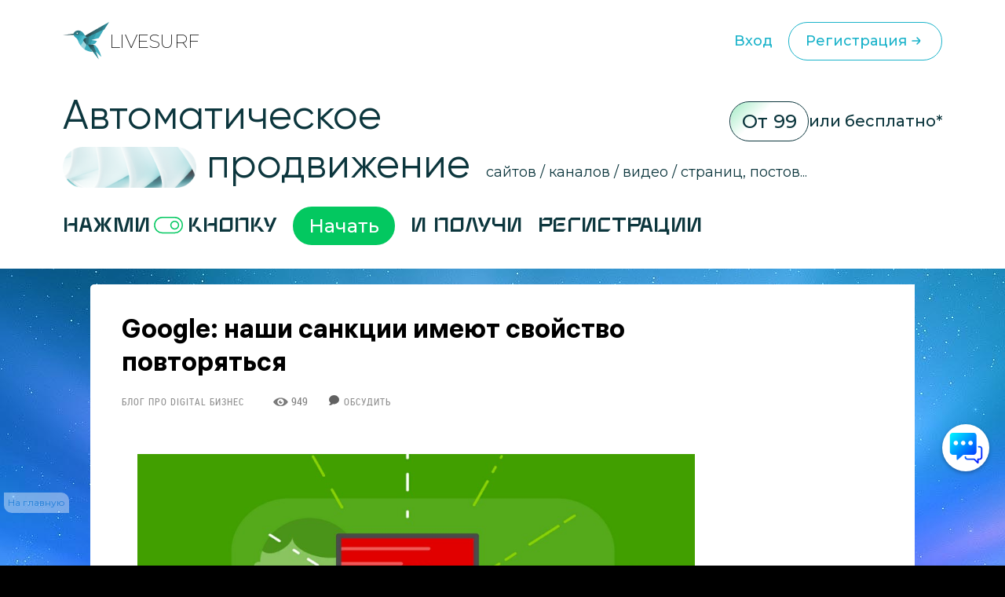

--- FILE ---
content_type: text/html; charset=UTF-8
request_url: https://livesurf.ru/blog/6497-google-nashi-sankcii-imeyut-svojstvo-povtoryatsya.html
body_size: 28491
content:
<!DOCTYPE html>
<html xmlns="http://www.w3.org/1999/xhtml">
  <head>
    <meta http-equiv="Accept-CH" content="Sec-CH-UA, Sec-CH-Bitness, Sec-CH-UA-Mobile, Sec-CH-UA-Arch, Sec-CH-UA-Bitness, Sec-CH-UA-Full-Version, Sec-CH-UA-Full-Version-List, Sec-CH-UA-Model, Sec-CH-UA-WoW64, Sec-CH-UA-Form-Factor, Sec-CH-UA-Platform, Sec-CH-UA-Platform-Version, Device-Memory, DPR, Viewport-Width, Viewport-Height, Downlink, ETC, RTT, Rtt, Save-Data, Sec-CH-Prefers-Color-Scheme, Sec-CH-Prefers-Reduced-Motion, Sec-CH-Prefers-Contrast, Sec-CH-Prefers-Reduced-Data, Sec-CH-Forced-Colors, sec-ch-width, sec-ch-height, sec-ch-dpr, sec-ch-etc, sec-ch-rtt, sec-ch-Downlink, sec-ch-device-memory, width, height" />
    <meta http-equiv="Critical-CH" content="Sec-CH-UA, Sec-CH-Bitness, Sec-CH-UA-Mobile, Sec-CH-UA-Arch, Sec-CH-UA-Bitness, Sec-CH-UA-Full-Version, Sec-CH-UA-Full-Version-List, Sec-CH-UA-Model, Sec-CH-UA-WoW64, Sec-CH-UA-Form-Factor, Sec-CH-UA-Platform, Sec-CH-UA-Platform-Version, Device-Memory, DPR, Viewport-Width, Viewport-Height, Downlink, ETC, RTT, Rtt, Save-Data, Sec-CH-Prefers-Color-Scheme, Sec-CH-Prefers-Reduced-Motion, Sec-CH-Prefers-Contrast, Sec-CH-Prefers-Reduced-Data, Sec-CH-Forced-Colors, sec-ch-width, sec-ch-height, sec-ch-dpr, sec-ch-etc, sec-ch-rtt, sec-ch-Downlink, sec-ch-device-memory, width, height" /> 
    <meta http-equiv="Content-Type" content="text/html; charset=utf-8" />
<title>Google: наши санкции имеют свойство повторяться &raquo; Бесплатный автоматический сервис раскрутки и продвижения сайтов, обмен трафиком и улучшение SEO</title>
<meta name="description" content="Ответ гуглмена на вопрос о санкциях и повторных фильтрах на сайте: может ли повторится наказание?" />
<meta name="robots" content="all" />

<link rel="canonical" href="https://livesurf.ru/blog/6497-google-nashi-sankcii-imeyut-svojstvo-povtoryatsya.html" />

    <link rel="shortcut icon" href="/favicon.ico" type="image/x-icon" />
    <meta name="viewport" content="initial-scale=1.0, width=device-width, user-scalable=yes, minimum-scale=1.0, maximum-scale=2.0">
    <meta name="title" content="Google: наши санкции имеют свойство повторяться &raquo; Бесплатный автоматический сервис раскрутки и продвижения сайтов, обмен трафиком и улучшение SEO" />
    <meta property="og:url" content="https://livesurf.ru/blog/6497-google-nashi-sankcii-imeyut-svojstvo-povtoryatsya.html" />
    <meta property="og:site_name" content="LIVEsurf" />
    <meta property="og:title" content="Google: наши санкции имеют свойство повторяться &raquo; Бесплатный автоматический сервис раскрутки и продвижения сайтов, обмен трафиком и улучшение SEO" />
    <meta property="og:type" content="website">
    <meta property="og:description" content="Автоматическое управление поведенческими факторами и стабильный поток посещений на Ваш сайт." />
    <meta property="og:image" content="https://livesurf.ru/news_images/515-e28d63e158b0a1e51580a72176f62805.jpg" />
    <link rel="https://livesurf.ru/news_images/515-e28d63e158b0a1e51580a72176f62805.jpg">
    <meta itemprop="name" content="Google: наши санкции имеют свойство повторяться &raquo; Бесплатный автоматический сервис раскрутки и продвижения сайтов, обмен трафиком и улучшение SEO">
    <meta itemprop="description" content="Автоматическое управление поведенческими факторами и стабильный поток посещений на Ваш сайт.">
    <meta name="viewport" content="width=device-width">
    <link rel="preconnect" href="https://fonts.googleapis.com">
    <link rel="preconnect" href="https://fonts.gstatic.com" crossorigin>
    <link href="https://fonts.googleapis.com/css2?family=Montserrat:ital,wght@0,100..900;1,100..900&display=swap" rel="stylesheet">
    <link rel="stylesheet" href="/templates/live/surf/promo4/css/fancybox.css">

    <script src="https://ajax.googleapis.com/ajax/libs/jquery/3.7.1/jquery.min.js"></script>
    <script async src="/templates/live/surf/promo4/js/fancybox.umd.js"></script>

    <script>
      (function(f, b) {
        if (!b.__SV) {
          var e, g, i, h;
          window.mixpanel = b;
          b._i = [];
          b.init = function(e, f, c) {
            function g(a, d) {
              var b = d.split(".");
              2 == b.length && (a = a[b[0]], d = b[1]);
              a[d] = function() {
                a.push([d].concat(Array.prototype.slice.call(arguments, 0)))
              }
            }
            var a = b;
            "undefined" !== typeof c ? a = b[c] = [] : c = "mixpanel";
            a.people = a.people || [];
            a.toString = function(a) {
              var d = "mixpanel";
              "mixpanel" !== c && (d += "." + c);
              a || (d += " (stub)");
              return d
            };
            a.people.toString = function() {
              return a.toString(1) + ".people (stub)"
            };
            i = "disable time_event track track_pageview track_links track_forms track_with_groups add_group set_group remove_group register register_once alias unregister identify name_tag set_config reset opt_in_tracking opt_out_tracking has_opted_in_tracking has_opted_out_tracking clear_opt_in_out_tracking start_batch_senders people.set people.set_once people.unset people.increment people.append people.union people.track_charge people.clear_charges people.delete_user people.remove".split(" ");
            for (h = 0; h < i.length; h++) g(a, i[h]);
            var j = "set set_once union unset remove delete".split(" ");
            a.get_group = function() {
              function b(c) {
                d[c] = function() {
                  call2_args = arguments;
                  call2 = [c].concat(Array.prototype.slice.call(call2_args, 0));
                  a.push([e, call2])
                }
              }
              for (var d = {}, e = ["get_group"].concat(Array.prototype.slice.call(arguments, 0)), c = 0; c < j.length; c++) b(j[c]);
              return d
            };
            b._i.push([e, f, c])
          };
          b.__SV = 1.2;
          e = f.createElement("script");
          e.type = "text/javascript";
          e.async = !0;
          e.src = "undefined" !== typeof MIXPANEL_CUSTOM_LIB_URL ? MIXPANEL_CUSTOM_LIB_URL : "file:" === f.location.protocol && "//cdn.mxpnl.com/libs/mixpanel-2-latest.min.js".match(/^\/\//) ? "https://cdn.mxpnl.com/libs/mixpanel-2-latest.min.js" : "//cdn.mxpnl.com/libs/mixpanel-2-latest.min.js";
          g = f.getElementsByTagName("script")[0];
          g.parentNode.insertBefore(e, g)
        }
      })(document, window.mixpanel || []);
      mixpanel.init("d6f47f82cfc5144af1c6bb8404d75a4c", {
        batch_requests: true
      })
    </script>
    <script async src="https://cdnjs.cloudflare.com/ajax/libs/mobile-detect/1.4.3/mobile-detect.min.js"></script>
    <script src="https://js.hcaptcha.com/1/api.js" async defer></script>
    <meta property="relap:article" content="false">

    <link rel="stylesheet" href="/templates/live/css/style.css?ver=4">
    <link rel="stylesheet" href="/templates/live/css/new_styles.css?ver=43">
    <link rel="stylesheet" href="/templates/live/css/new_styles_main.css?ver=4">
    <link rel="stylesheet" href="/templates/live/css/new_style_nologin.css?ver=2">
    <link rel="stylesheet" type="text/css" href="/templates/live/surf/promo4/css/main_nologin_internal.css?v1">
    <link rel="stylesheet" type="text/css" href="/templates/live/surf/promo4/css/style.css?v5">
    <script src="/templates/live/surf/promo4/js/app.js?v4"></script>
    <script type="text/javascript" src="/templates/live/js/ce.js"></script>
    <script type="text/javascript" src="/templates/live/js/notification.js"></script> 
  </head>
  <body class="nologin" onkeypress="ctrlEnter(event);"> 
    
    <header class="header">
        <div class="container">
            <div class="header_wrapper">
                <a href="/" class="heade_logo">
                    <img src="/templates/live/surf/promo4/img/logo.png" alt="" loading="lazy">
                    LiVeSurf
                </a>
                <div class="header_links">
            <!--  <div class="header_language">
                        <div class="header_language-current">
                          <img src="/templates/live/surf/promo4/img/language1.jpg" alt="">  RU
                            <img src="/templates/live/surf/promo4/img/arrow_down.svg" alt="" loading="lazy">
                        </div>
                        <ul class="header_language-list">
                            <li><a href=""><img src="/templates/live/surf/promo4/img/language2.jpg" alt=""> ENG</a></li>
                            <li><a href=""><img src="/templates/live/surf/promo4/img/language3.jpg" alt=""> UKR</a></li>
                        </ul>
                    </div> -->
                    <a href="/enter" class="header_log">Вход</a>
                    <a href="/promo"  class="header_reg">Регистрация
                        <svg width="24" height="24" viewBox="0 0 24 24" fill="none" xmlns="http://www.w3.org/2000/svg">
                            <path d="M13 16L16.2929 12.7071C16.6834 12.3166 16.6834 11.6834 16.2929 11.2929L13 8M16 12H7" stroke="#1BB3CA" stroke-width="1.5" stroke-linecap="round"/>
                        </svg>                            
                    </a>
                </div>
                <div class="header_menu">
                    <div class="header_menu-drop">
                        <ul>
                          <li><a href="/enter">Вход</a></li>
                          <li><a href="/promo">Регистрация</a></li>
                          <li class="divider"></li>
                          <li><a href="/support">Поддержка</a></li>
                          <li><a href="/api_documentation.html">API</a></li>
                        </ul>
                    </div>
                </div>
                <div class="header_inner">
                    <ul class="menu">
                        <li><a href="#trafik">Типы трафика</a></li>
                        <li><a href="#social">Крауд маркетинг и соц сигналы</a></li>
                        <li><a href="#tasks">Ручные задачи, регистрации</a></li>
                        <li><a href="#works">Результаты работы</a></li>
                        <li><a href="#subscribe">Увеличение посещаемости и конверсии</a></li>
                        <li><a href="#panel">Панель управления</a></li>
                        <li><a href="#geography">География</a></li>
                        <li><a href="#audience">Аудитория проекта</a></li>
                        <li><a href="#why">О системе</a></li>
                        <li><a href="#faq">Часто задаваемые вопросы</a></li>
                        <li><a href="#price">Стоимость</a></li>
                    </ul>
                    <div class="header_inner-messages">
                        <a href="https://t.me/Livesurf" class="header_inner-message"><img src="/templates/live/surf/promo4/img/telegram.svg" alt="" loading="lazy"></a>
                        <a href="https://vk.com/livesurfru" class="header_inner-message"><img src="/templates/live/surf/promo4/img/footer_message2.svg" alt="" loading="lazy"></a>
                        <a href="https://facebook.com/livesurfru" class="header_inner-message"><img src="/templates/live/surf/promo4/img/facebook.svg" alt="" loading="lazy"></a>
                        <a href="https://www.youtube.com/c/LIVEsurf-official" class="header_inner-message"><img src="/templates/live/surf/promo4/img/youtube.svg" alt="" loading="lazy"></a>
                        <a href="https://instagram.com/livesurf_ru" class="header_inner-message"><img src="/templates/live/surf/promo4/img/instagram.svg" alt="" loading="lazy"></a>
                        <a href="https://twitter.com/LIVESURF_ru/" class="header_inner-message"><img src="/templates/live/surf/promo4/img/twitter.svg" alt="" loading="lazy"></a>
                    </div>
                </div>
            </div>
        </div>
    </header>

        <section id="main" class="main">
        <div class="container">
            <div class="main_info">
                <div class="main_top">
                    <div class="top_title">Автоматическое  <br><img src="/templates/live/surf/promo4/img/main_title-img.png" alt="" loading="lazy">
                        продвижение</div>
                    <div class="main_text">сайтов / каналов / видео / страниц, постов...</div>
                    <div class="main_price">
                        <span>От 99</span> или бесплатно*
                    </div>
                </div>
                <div class="main_inner">
                    Нажми <img src="/templates/live/surf/promo4/img/main_inner.svg" alt="" loading="lazy"> кнопку  <a href="/#popup_reg" target="_blank" class="main_inner-btn">Начать</a> И получи 
                    <div class="main_inner-items">
                        <div class="main_inner-item active">Активность на страницах</div>
                        <div class="main_inner-item">посещения </div>
                        <div class="main_inner-item">просмотры </div>
                        <div class="main_inner-item">регистрации</div>
                        <div class="main_inner-item">рефералов</div>
                        <div class="main_inner-item">отзывы </div>
                        <div class="main_inner-item">упоминания</div>
                        <div class="main_inner-item">активность на страницах </div>
                        <div class="main_inner-item">активность в соц. сетях </div>
                        <div class="main_inner-item">зрители видео</div>
                        <div class="main_inner-item">поведение на страницах</div>
                        <div class="main_inner-item">переходы по ссылкам</div>
                        <div class="main_inner-item">мотивированные лиды</div>
                    </div> 
                </div>
            </div>
        </div>
    </section>


    <div class="mainbg">
      <div style="height:20px"></div>

      <div class="main-wrapper">
        <div class="main-content-wrapper">
          <div class="main-content">
            <script src="https://ajax.googleapis.com/ajax/libs/jquery/1.12.4/jquery.min.js"></script> 
						<div id='dle-info'></div> 
						<div id='dle-content'><script src="https://yastatic.net/share2/share.js"></script>
<script type="text/javascript" src="/templates/live/js/jquery.cookie.js"></script>
<link rel="stylesheet" type="text/css" href="/templates/live/css/article.css?v=1" />

<style>
.ya-share2__list.ya-share2__list_direction_horizontal {
	padding-left: 0px;
}
.post-top-ad {
    margin-top: 30px;
    margin-bottom: 40px;
}

.post-top-ad .yad {
    background-image: url(/templates/live/images/yad.png);
    width: 104px;
    height: 18px;
    margin-bottom: 9px;
}

.post-top-ad .main-ad:before {
    content: "";
    width: 4px;
    height: 100%;
    position: absolute;
    left: -11px;
    top: 0px;
    background-color: #ff0000;
}

.post-top-ad .main-ad {
    display: block !important;
    max-width: 600px;
    width: auto;
    border: 1px dashed #e3e3e3;
    position: relative;
    padding: 10px 10px;
}

.post-top-ad .main-ad a {
    display: inline-block;
    border-bottom: 0px;
    line-height: 21px;
}

.post-top-ad .main-ad a:hover {
    text-decoration: underline;
}

.post article .this-topic {
    font-family: "PT Serif Caption", Georgia, serif;
    font-size: 30px;
    display: inline-flex;
    width: 100%;
    line-height: 60px;
    margin-top: 20px;
    margin-bottom: 20px;
}

.post article .this-topic:after {
    content: "";
}

.post article .this-topic img {
    float: left;
    margin-right: 20px;
    width: 64px;
    height: 64px !important;
}

@media screen and (max-width: 700px) {
    .post article .this-topic {
        font-size: 25px;
        line-height: 46px;
    }
    .post article .this-topic img {
        width: 48px;
        height: 48px !important;
    }
}

@media screen and (max-width: 600px) {
    .post article .this-topic {
        font-size: 20px;
        line-height: 30px;
    }
    .post article .this-topic img {
        width: 32px;
        height: 32px !important;
    }
}

@media screen and (max-width: 400px) {
    .post article .this-topic {
        font-size: 16px;
        line-height: 22px;
    }
    .post article .this-topic img {
        width: 24px;
        height: 24px !important;
    }
}
</style>


<div class="progresss" style="">
</div>


<div class="post-main-w">
   <div class="post-main">
      <div class="post" itemscope="" itemtype="http://schema.org/Article">
         <div class="post-head">
            
            
            <noindex>
               <!--<div class="post-intro banner">
                  <p>
                    <a href="/promo/?abtest=newban01nouaut " rel="nofollow" target="_blank">
		<img src="https://livesurf.ru/news_images/351-98489f9d168f0cb7c45ab7d2d43289c4.gif">
</a>
                  </p>
                  </div>-->
            </noindex>
            
            
            <h1 itemprop="name">Google: наши санкции имеют свойство повторяться <img class="mobile-v" src="/templates/live/images/mobile-v.png" /></h1>
			<div class="post-infopanel-w">
               <div class="post-infopanel" style="">
                  
                  <div class="post-infopanel-category">
                     <a href="https://livesurf.ru/blog/">Блог про digital бизнес</a> &nbsp; &nbsp; &nbsp;
                  </div>
                  <div class="post-infopanel-infoline">
                     <div class="post-hits"> <i class="icon-eye"></i><span id="hitsCount">949  &nbsp; &nbsp;  &nbsp; &nbsp; <img src="/templates/live/images/comment.png"> &nbsp;<a href="#comment"><span style="font-size: 12px;">Обсудить</span></a> </span>
                     </div>
                  </div>
               </div>
            </div>
         </div>
         
         <div class="post-main">
         </div>
         <div class="post-main-w" >
         <div class="post-shares" id="first-share" style="display: none;">
         </div>
         <div itemprop="description">
            <style>
               #news-id-7351 table {
                  border: none;
               }
               #news-id-7351 table td {
                  border: none;
               }
            </style>
            <article id="news-id-6497">
				<!--
				   
				   <div class="post-top-ad">
					  <div class="yad"></div>
					  <div class="main-ad">
						 <div style="    line-height: 26px;">
Получите ПОДАРОК  –   <a href="/promo/?utm_source=livesurf&utm_campaign=stati&utm_content=text1" rel="nofollow" target="_blank"> 300 посетителей</a>  для раскрутки вашего сайта или видео</div>
					  </div>
				   </div>
				   
			   -->

               <p><img alt="" src="https://livesurf.ru/news_images/515-e28d63e158b0a1e51580a72176f62805.jpg" style="width: 998px; height: 716px;" /></p>
					
						<div class="mobile-banner banner_mobile">
							
						</div>
					
<p>Если ресурс вышел из-под санкций, то это не гарантирует того, что в будущем он снова не попадет под них.</p>
<p>Подобную ситуацию прокомментировал один из ведущих сеошников в мире и по совместительству работник Google Джон Мюллер. Он ответил пользователю через свой официальный аккаунт в Твиттере.</p>
<p>Один из юзеров задал вопрос о том, что на сайт ранее наложен был фильтр. Теперь, когда ресурс выходит из-под санкций, может ли это означать, что наказание со стороны Гугла повториться.</p>
<p>Ответ Джона Мюллера был кратким и максимально понятным - &ldquo;Естественно!&rdquo;.</p>

				
               
					<div class="pc-banner">
						
					</div>
					<div class="mobile-banner">
						
					</div>
               

               
               
               <div class="share">
                  
                  <noindex>
                     <div class="att_text">
                        <p>Уважаемые посетители, сохраните эту статью в социальных сетях. Мы публикуем очень полезные статьи, которые помогут Вам в вашем деле. Поделитесь! Жмите!</p>
                        <div style="margin-top: 20px; margin-bottom:0;display: inline-block;">
                           <div class="post-shares">
                           </div>
                        </div>
                     </div>
                  </noindex>
                  <!-- uSocial  скрипт в вверху-->
                  <div 
						class="ya-share2" 
						data-size="l"
						data-shape="round" 
						data-services="vkontakte,facebook,odnoklassniki,telegram,twitter,viber,whatsapp,skype"
					></div>
                  
               </div>
               
               
               

               <p>Твит ведущего специалиста Гугл прокомментировал другой профессионал своего дела - Барри Шварц. По его мнению то, что сайт ранее находился под фильтром совсем не значит, что впредь аналогичная ситуация не повторится.</p>
<p>Барри отметил, что наказания и фильтры в поисковой системе работают совсем не так, как иммунная система человека. При &ldquo;заражении&rdquo; всегда есть риск снова попасть в черный список и получить отметку.</p>
<p>Сам же ресурс в этом случае теряет свое место в поисковой выдаче. Пользователи отмечают, что после второго блокирования приходится раскручивать сайты заново.</p>

            </article>
            <div>
                              
			   
            
            
            <div class="post-top-ad">
               <div class="yad"></div>
               <div class="main-ad">
                  <div style="    line-height: 26px;">
Получите ПОДАРОК  –   <a href="/promo/?utm_source=livesurf&utm_campaign=stati&utm_content=text1" rel="nofollow" target="_blank"> 300 посетителей</a>  для раскрутки вашего сайта или видео</div>
               </div>
            </div>
            
            
            

            

            <div class="post-infopanel-bottom" style="float:right;">
               <div class="post-shares">
                  <!-- uSocial  скрипт в вверху-->
                  <!-- <div class="uSocial-Share" data-pid="104a5ac88c6c7ead62736251287ebcfd" data-type="share" data-options="round-rect,style1,default,absolute,horizontal,size32,eachCounter0,counter0" data-social="vk,fb,twi,telegram,ok,email" data-mobile="vi,wa,sms"></div> -->
             <div 
               class="ya-share2" 
               data-shape="round" 
               data-services="vkontakte,facebook,odnoklassniki,telegram,twitter,viber,whatsapp,skype"
            ></div>
               </div>
            </div>

            <blockquote class="advice" style="    max-width: 367px;
               min-width: 250px;">
               <span class="vertical-strip"></span>С уважением, Настя Чехова<br>  <br>
               <div style="background: #2f92d5;
                  border-radius: .625rem;
                  color: #fff; width: fit-content;
                  padding: 3px 12px 3px 12px;"> Маркетолог </div>
            </blockquote>

            
            <br /><br /><br /><br />
            <div style="font-family: RobotoLight, Tahoma, sans-serif;">
               <b>ПОСМОТРИТЕ ВИДЕО</b> <span style="color:#ff003c">(ЭТО ВАЖНО):</span>
               <br />
               <div id="banner-video" style="width:100%;     max-height: 411px;">
                  <style>
                     #banner-video iframe {
                        width: 100%;
                        max-width: 560px;
                        height: auto;
                     }
                  </style>
                  


    <iframe width="560" height="315" src="https://www.youtube.com/embed/KkMJI0_m_aA?si=_a6VYslpYn6_OKXX" title="YouTube video player" frameborder="0" allow="accelerometer; autoplay; clipboard-write; encrypted-media; gyroscope; picture-in-picture; web-share" referrerpolicy="strict-origin-when-cross-origin" allowfullscreen></iframe>

               </div>
               <a href="/promo?utm_source=livesurf&utm_campaign=stati&utm_content=podvideo" target="_blank" rel="nofollow"><img src="/templates/live/images/regafree.gif" style=" width: 240px;"></a>
            </div>
            <br /><br /><br />
            
            </div>

            

         </div>

         <script>
            if ( $( "#toc_container" ).length ) {
                $('#first-share').insertAfter('#toc_container').show();
            }

            $(document).ready(function(){

            $( window ).resize(function() {
                bannerMove();
            });
            $(window).scroll(function(){
                bannerMove();
            });

            });
            function bannerMove(){
            var shift = $('.post-main-w').offset().top - $(window).scrollTop();
                if(shift > 0){
                    if($('.post-sidebar .b-adv').hasClass("fixed")){
                        $('.post-sidebar .b-adv').removeClass('fixed');
                    }
                }else{

                    if(($('.post article').offset().top + $('.post article').height()) - ($(window).scrollTop() + $('.post-sidebar .b-adv').height()) <= 0){
                        if($('.post-sidebar .b-adv').hasClass("fixed")){
                            $('.post-sidebar .b-adv').removeClass('fixed').addClass('absolute');
                        }
                        $('.post-sidebar .b-adv').css({top:(($('.post article').offset().top + $('.post article').height())-$('.post-sidebar .b-adv').height())+'px'});
                    }else{
                        if($('.post-sidebar .b-adv').hasClass("absolute")){
                            $('.post-sidebar .b-adv').removeClass('absolute').css({top:'0px'});
                        }
                        if(!$('.post-sidebar .b-adv').hasClass("fixed")){
                            $('.post-sidebar .b-adv').addClass('fixed');
                        }
                    }

                }
            }
         </script>

         <div class="post-call">
            <i class="icon-mail"></i>
         </div>

         
      </div>

      
      <div class="post-small-related">
         <div class="post-small-related-title">С этой статьей также читают:</div>
         <div class="post-small-link">
            <a href='https://livesurf.ru/blog/32-kak-najti-aktualnye-istochniki-perexodov-http_referery.html'>Настройка актуальных источников посещений</a><a href='https://livesurf.ru/blog/70-puti-sledovaniya-po-sajtu-instrukciya-postroeniya.html'>Пути следования по сайту. Инструкция построения</a><a href='https://livesurf.ru/blog/916-rekomendacii-podbora-klyuchevyx-zaprosov.html'>Рекомендации подбора Ключевых запросов</a>
         </div>
      </div>
      

      <div style="clear:both;"></div>
   </div>
</div>
</div>
<div class="post-sidebar">
   <div class="post-sidebar-top bottom-space" style="">

      
      <noindex>
         <div class="b-adv">
            <div class="b-adv-240x400">
               <div class="b-adv-240x400-wrapper">
                  <div style="width: 240px; height: 500px;">
				  
						<script type="text/javascript">

						setTimeout(function() {
						   document.getElementById('hideBlock').style.display = 'block';
						}, 10000);
						</script>
						
						<style>

						.hide_block2 {
						  display: none;
						   width: 200px;
						   height: 120px;
						   transition: 6s;
						}
						</style>

						<div class="hide_block2" id='hideBlock'>
						
							 
							 <br><div style="    font-size: 13px; color: #111;">Поделиться в соц. сетях</div> <br>
	<script type="text/javascript">(function(w,doc) {if (!w.__utlWdgt ) {    w.__utlWdgt = true;    var d = doc, s = d.createElement('script'), g = 'getElementsByTagName';    s.type = 'text/javascript'; s.charset='UTF-8'; s.async = true;    s.src = ('https:' == w.location.protocol ? 'https' : 'http')  + '://w.uptolike.com/widgets/v1/uptolike.js';    var h=d[g]('body')[0];    h.appendChild(s);}})(window,document);</script>
	<div data-background-alpha="0.0" data-buttons-color="#ffffff" data-counter-background-color="#ffffff" data-share-counter-size="15" data-top-button="false" data-share-counter-type="disable" data-share-style="13" data-mode="share" data-like-text-enable="false" data-mobile-view="true" data-icon-color="#ffffff" data-orientation="horizontal" data-text-color="#000000" data-share-shape="round-rectangle" data-sn-ids="vk.ok.fb.tw.gp." data-share-size="40" data-background-color="#ffffff" data-preview-mobile="false" data-mobile-sn-ids="fb.vk.tw.wh.ok.gp." data-pid="1395019" data-counter-background-alpha="1.0" data-following-enable="false" data-exclude-show-more="true" data-selection-enable="false" class="uptolike-buttons" ></div>
		
<br><br>
<br>
<div style="    font-size: 13px; color: #111; float: right;    margin-right: 10px;">* Реклама</div>
<br>




<a href="https://livesurf.ru/download.html?utm_source=livesurf&utm_campaign=stati&utm_content=b3" target="_blank">
<img src="https://livesurf.ru/news_images/153-fceda54b72aca2f86dd56b673e056a7f.gif" style="width:240px;">
</a>




<br><br><br><br><div style="    font-size: 14px; color: #111;">Что еще почитать?</div><br>

<a href="https://livesurf.ru/poseshhaemost-sajta/2017-besplatnaya-nakrutka-poseshhaemosti-sajta-legalnym-i-nelegalnym-sposobom.html" target="_blank">
<div>
<img style="width: 240px;" src="https://livesurf.ru/news_images/105-3b0c80dde8b21915a4951060a6dd1a26.jpg" >
<br><br><div style="    font-size: 16px;">
Накрутка посещений на сайт</div>
</div>
</a>
							 
							 
						
						</div>
					
                     
                  </div>
               </div>
            </div>
         </div>
      </noindex>
      

   </div>
</div>


<br /><br />
<div class="post relat" data-line="1">
   <div class="post-main-w relat">
      <div class="post-p-w post-p-w_transparent relap viewed" id="surfingbird-block" style="opacity: 1;" data-rec-group-id="X_EdS1UBg5Q7s2nsH0Y:TOreOg:jrjHMZdl:V18BhQ:0:0:0::1:BSyopw:eyJyaSI6IkpibmpDYm1XRWdtYmFmWUpoRnZsQ2VEdjhBbXpBdHdKR0FqNUNiYzE3UW4xa2RnSjd4TElDUXVrNFFtc2t0QUp0YUwzQ1ZtWTRRbVc0dDBKTTFfZ0NRIiwiZ3MiOiJSVSIsImltIjowLCJmaSI6MTY3MTY3MTAwfQ:Wddp5A">
         <div class="post-p">
            <div class="post-p-title">
               <div class="z-title"><img class="fire-ball" src="/templates/live/images/fire-ball.png"><span class="best-title">Популярные статьи</span><i class="icon icon-fire"></i></div>
            </div>
            <div class="articles-p-swiper-transparent post-p-content">
               <div class="post-p-b-w-all">
                  <div class="post-p-b-w">
										<div class="post-p-b">
											<a href="https://livesurf.ru/zhurnal/5703-kakie-byvayut-filtry-poiskovyx-sistem.html" class="notad">
												<div class="post-p-b-image"><img class="post-p-b-image-i" src="https://livesurf.ru/news_images/876-1d492adbe0c6f5a449d12e805c6eee63.png" alt="Какие существуют фильтры поисковых систем">
												</div>
												<div class="post-p-b-title">Какие существуют фильтры поисковых систем</div>
												<p class="post-p-b-description"></p>
											</a>
										</div>
									</div><div class="post-p-b-w">
										<div class="post-p-b">
											<a href="https://livesurf.ru/zhurnal/6655-nastrojka-prodvizhenie-i-optimizaciya-sajta-na-opencart.html" class="notad">
												<div class="post-p-b-image"><img class="post-p-b-image-i" src="https://livesurf.ru/news_images/683-03d017d11b9018aba8f80cdc35aaad9b.png" alt="Настройка, продвижение и оптимизация сайта на Opencart">
												</div>
												<div class="post-p-b-title">Настройка, продвижение и оптимизация сайта на Opencart</div>
												<p class="post-p-b-description"></p>
											</a>
										</div>
									</div><div class="post-p-b-w">
										<div class="post-p-b">
											<a href="https://livesurf.ru/zhurnal/6641-legalizaciya-doxodov-iz-interneta-na-ukraine.html" class="notad">
												<div class="post-p-b-image"><img class="post-p-b-image-i" src="https://livesurf.ru/news_images/227-4efdd2f969559e8b1c92e99f32ded48e.jpg" alt="Легализация доходов из интернета на Украине">
												</div>
												<div class="post-p-b-title">Легализация доходов из интернета на Украине</div>
												<p class="post-p-b-description"></p>
											</a>
										</div>
									</div><div class="post-p-b-w">
										<div class="post-p-b">
											<a href="https://livesurf.ru/zhurnal/6175-sobstvennyy-biznes-ili-rabotnik-po-naymu-kak-ne-oshibitsya-pri-vybore-vida-zanyatosti.html" class="notad">
												<div class="post-p-b-image"><img class="post-p-b-image-i" src="/news_images/809-4bfac1a67da11f83fc883ac168d646f0.jpg" alt="Собственный бизнес или работник по найму — как не ошибиться при выборе вида занятости">
												</div>
												<div class="post-p-b-title">Собственный бизнес или работник по найму — как не ошибиться при выборе вида занятости</div>
												<p class="post-p-b-description"></p>
											</a>
										</div>
									</div><div class="post-p-b-w">
										<div class="post-p-b">
											<a href="https://livesurf.ru/zhurnal/7275-programmy-dlya-nakrutki-sajtov-video-i-lyubyx-stranic.html" class="notad">
												<div class="post-p-b-image"><img class="post-p-b-image-i" src="https://livesurf.ru/news_images/942-13ab53bb71ebdcb67879f67578f60c76.jpg" alt="Программы для накрутки сайтов, видео и любых страниц">
												</div>
												<div class="post-p-b-title">Программы для накрутки сайтов, видео и любых страниц</div>
												<p class="post-p-b-description"></p>
											</a>
										</div>
									</div><div class="post-p-b-w">
										<div class="post-p-b">
											<a href="https://livesurf.ru/zhurnal/6352-o-cenzure-chernyx-spiskax-i-dezinformacii-v-google.html" class="notad">
												<div class="post-p-b-image"><img class="post-p-b-image-i" src="https://livesurf.ru/news_images/446-7439de6a2ff40269476a27248d111746.jpg" alt="О цензуре, черных списках и дезинформации в Google">
												</div>
												<div class="post-p-b-title">О цензуре, черных списках и дезинформации в Google</div>
												<p class="post-p-b-description"></p>
											</a>
										</div>
									</div><div class="post-p-b-w">
										<div class="post-p-b">
											<a href="https://livesurf.ru/zhurnal/6179-pravilnoe-obschenie-s-klientami-umelyy-biznes-hod-ili-ulovki-psihologov-motivatorov.html" class="notad">
												<div class="post-p-b-image"><img class="post-p-b-image-i" src="/news_images/553-b480958d6ac867cf7720a156439cb7b2.jpg" alt="Правильное общение с клиентами: умелый бизнес-ход или уловки психологов-мотиваторов?">
												</div>
												<div class="post-p-b-title">Правильное общение с клиентами: умелый бизнес-ход или уловки психологов-мотиваторов?</div>
												<p class="post-p-b-description"></p>
											</a>
										</div>
									</div><div class="post-p-b-w">
										<div class="post-p-b">
											<a href="https://livesurf.ru/zhurnal/6728-glavnye-riski-pri-sozdanii-kontenta-na-osnove-dannyx.html" class="notad">
												<div class="post-p-b-image"><img class="post-p-b-image-i" src="https://livesurf.ru/news_images/805-4efdd2f969559e8b1c92e99f32ded48e.jpg" alt="Главные риски при создании контента на основе данных">
												</div>
												<div class="post-p-b-title">Главные риски при создании контента на основе данных</div>
												<p class="post-p-b-description"></p>
											</a>
										</div>
									</div>
               </div>
            </div>
         </div>
         <a class="post-p-more" href="javascript: void(0);" onclick="new_line();"><b>Показать еще</b></a>
         <script>
            function new_line(){
                var line = parseInt($( ".post.relat" ).data( "line" ));
                if(isNaN(line)){
                    line = 2;
                }
                if(line < 5){
                    /*$('.post.relat .post-p').removeClass('line2');
                    $('.post.relat .post-p').removeClass('line3');
                    $('.post.relat .post-p').removeClass('line4');
                    $('.post.relat .post-p').removeClass('line5');*/
                    line = line + 1;
                    $('.post.relat .post-p').addClass('line'+line);
                    $( ".post.relat" ).data( "line", line );
                }
            }
         </script>
      </div>
   </div>
   <br /><br />
</div>

<br /><br />
<style>
/* ==================== Рейтинг статьи */
#ratig-layer {
    display: inline-block;
    width: auto;
    margin: 20px;
    box-sizing: border-box;
    max-width: 100%;
}
.rating {
	color: #555555;
	font-size: 14px;		/* ! */
	font-family: tahoma;	/* ! */
	width: 85px;
	height: 16px;
}
.unit-rating {
	list-style: none !important;
	margin: 0px;
	padding: 0px;
	width: 85px;
	height: 16px;
	position: relative;
	background-image: url(/templates/live/images/rating.gif);
	background-position: top left;
	background-repeat: repeat-x;
	margin-bottom: 0px;
}
.unit-rating li {
	text-indent: -90000px;
	padding: 0px;
	margin: 0px;
	float: left;
}
.unit-rating li a {
	display: block;
	width: 17px;
	height: 16px;
	text-decoration: none;
	text-indent: -9000px;
	z-index: 17;
	position: absolute;
	padding: 0px;
}
.unit-rating li a:hover {
	background-image: url(/templates/live/images/rating.gif);
	background-position: left center;
	z-index: 2;
	left: 0px;
}
.unit-rating a.r1-unit { left: 0px; }
.unit-rating a.r1-unit:hover { width: 17px; }
.unit-rating a.r2-unit { left: 17px; }
.unit-rating a.r2-unit:hover { width: 34px; }
.unit-rating a.r3-unit { left: 34px; }
.unit-rating a.r3-unit:hover { width: 51px; }
.unit-rating a.r4-unit { left: 51px; }	
.unit-rating a.r4-unit:hover { width: 68px; }
.unit-rating a.r5-unit { left: 68px; }
.unit-rating a.r5-unit:hover { width: 85px; }
.unit-rating li.current-rating {
	background-image: url(/templates/live/images/rating.gif);
	background-position: left bottom;
	position: absolute;
	height: 16px;
	display: block;
	text-indent: -9000px;
	z-index: 1;
}

</style>
<div id='ratig-layer'><div class="rating" style="float:left;">
		<ul class="unit-rating">
		<li class="current-rating" style="width:85px;">85</li>
		<li><a href="#" title="Плохо" class="r1-unit" onclick="doRate('1', '6497'); return false;">1</a></li>
		<li><a href="#" title="Приемлемо" class="r2-unit" onclick="doRate('2', '6497'); return false;">2</a></li>
		<li><a href="#" title="Средне" class="r3-unit" onclick="doRate('3', '6497'); return false;">3</a></li>
		<li><a href="#" title="Хорошо" class="r4-unit" onclick="doRate('4', '6497'); return false;">4</a></li>
		<li><a href="#" title="Отлично" class="r5-unit" onclick="doRate('5', '6497'); return false;">5</a></li>
		</ul>
</div><div class="rating" style="float:left; padding-top:2px;">&nbsp;(голосов: 1)</div></div>

<br />
		
<div id="comment"></div>
<div style="margin: 20px;">
   <br />
   <span style="font-size:25px;    color: #4c4c4c;">Комментарии:        </span>
   <br /><br />
   <div id="disqus_thread"></div>
   <script>
      /**
      *  RECOMMENDED CONFIGURATION VARIABLES: EDIT AND UNCOMMENT THE SECTION BELOW TO INSERT DYNAMIC VALUES FROM YOUR PLATFORM OR CMS.
      *  LEARN WHY DEFINING THESE VARIABLES IS IMPORTANT: https://disqus.com/admin/universalcode/#configuration-variables*/
      /*
      var disqus_config = function () {
      this.page.url = PAGE_URL;  // Replace PAGE_URL with your page's canonical URL variable
      this.page.identifier = PAGE_IDENTIFIER; // Replace PAGE_IDENTIFIER with your page's unique identifier variable
      };
      */
      (function() { // DON'T EDIT BELOW THIS LINE
      var d = document, s = d.createElement('script');
      s.src = 'https://livesurf.disqus.com/embed.js';
      s.setAttribute('data-timestamp', +new Date());
      (d.head || d.body).appendChild(s);
      })();
   </script>
   <script id="dsq-count-scr" src="//livesurf.disqus.com/count.js" async></script>
</div>

<div class="post">
   
   
   <noindex>
      <div class="article-bottom-banner">
         
      </div>
   </noindex>
   
   
   <!-- <div class="article-tree-column">
      <div class="col" style="text-align: unset;   width: 100%;">
         <div class="inside-col">
            <a href="https://vk.com/livesurfru" target="_blank" rel="nofollow">
            <img src="/templates/live/images/vk.gif">
            </a>
         </div>
         <div class="inside-col">
            <a href="https://facebook.com/livesurfru" target="_blank" rel="nofollow">
            <img src="/templates/live/images/fb.gif">
            </a>
         </div>
      </div>
   </div> -->
   <div class="article-tree-column">
      
      <div class="col">
         <div class="inside-col">
            <a href="/promo?utm_source=livesurf&utm_campaign=stati&utm_content=ays" rel="nofollow" target="_blank">
            <img src="/templates/live/images/pro-st.gif">
            </a>
         </div>
      </div>
      
      <div class="col">
         <div class="inside-col">
            <div style="font-size: 16px; font-weight: bold; padding-bottom: 0px;  color: #4c4c4c;">Нашли ошибку в тексте? <br><br></div>
            <div style="font-size: 14px;  color: #4c4c4c;">
               Выделите фрагмент с ошибкой. <br>
               Нажмите<br><br>
            </div>
            <img src="/templates/live/images/ctrl.png">
         </div>
      </div>
   </div>
   <br /><br />
</div>
<div style="clear:both;">
   <br /><br />
</div>

<!--    <script type="text/javascript">
   $(function() {
    var offset = $("#fixed").offset();
    var topPadding = 15;
    $(window).scroll(function() {
        if ($(window).scrollTop() > offset.top) {
            $("#fixed").stop().animate({marginTop: $(window).scrollTop() - offset.top + topPadding});
        }
        else {$("#fixed").stop().animate({marginTop: 0});};});
   });
   </script>
   -->
<style type="text/css">
   #fixed {
   position: absolute;
   top: 0;
   padding-top:265px;
   margin-left: -110px;
   }
   #fx {
   background:#FFF;
   opacity:0.4;
   padding:5px 5px 5px 5px;
   border-radius: 0 10px 0 10px;
   }
   #fixed a:hover #fx {
   opacity:1;
   background:#09F;
   color:#FFF;
   text-decoration:none;
   }
</style>
<div id="fixed">
   <a href="/?utm_source=livesurf&utm_campaign=stati&utm_content=naglavnuy" rel="nofollow">
      <div id="fx">На главную</div>
   </a>
</div>



<noindex>
   <div class="post-banner" style="display: none;" data-subscribe="email">
      <div class="post-banner-button" style="text-align: center;">
         
         
         <a href="https://livesurf.ru/news/7236-vstupajte-v-nash-telegram-kanal.html" target="_blank">
<img src="https://livesurf.ru/news_images/507-49afeccaa4fa9775a8aa6948aed52b54.png">
</a>
<br>
         
      </div>
      <script>
         $(function(){

         setTimeout(function(){
         var ctm = $.cookie('subscribe');
         var btm = $.cookie('banner');
         ctm = true;
         if(typeof(ctm) !== "undefined" && typeof(btm) === "undefined"){
            $('.post-banner').show().addClass('visible');
         }
         }, 15000);

         $('.post-banner-close').on('click', function(){
                 bannerHide();
         $.cookie('banner', 'hide', { expires: 1, path: '/' });
                 return false;
             });

         function bannerHide(){
         $('.post-banner').removeClass('visible').addClass('hidden');
         setTimeout(function(){
         panel.remove();
         }, 400);
         }
         });


      </script>
      <div class="post-banner-close"></div>
      <style>
         #intercom-container .intercom-launcher { bottom: 120px !important; }
      </style>
   </div>
</noindex>


<script type="text/javascript">
   //<![CDATA[
   function addLink() {
   var body_element = document.getElementsByTagName('body')[0];
   var selection = document.getSelection();
   var pagelink = "<p>Источник: <a href='"+document.location.href+"'>"+document.location.href+"</a></p>";
   var copytext = selection + pagelink;
   var newdiv = document.createElement('div');
   body_element.appendChild(newdiv);
   newdiv.innerHTML = copytext;
   selection.selectAllChildren(newdiv);
   window.setTimeout( function() {
   body_element.removeChild(newdiv);
   }, 0);
   }
   document.oncopy = addLink;
   //]]>
</script>


<script>
  (function(containerClass) {
      function progressBar(containerClass) {
        let re = /()/i;

        if (location.pathname.match(re)) {
            let pB_lastCall,
            pB_timeoutId,
            pB_interval = 100,
            containerId = "pbHeader";

            createProgressBarContainer();

            $(window).scroll(function () {
                let pB_now = new Date().getTime();
                if (pB_lastCall && pB_now < pB_lastCall + pB_interval) {
                    clearTimeout(pB_timeoutId);
                    pB_timeoutId = setTimeout(function () {
                        pB_lastCall = pB_now;
                        setProgressBarWidth(containerId);
                    }, pB_interval - (pB_now - pB_lastCall));
                } else {
                    pB_lastCall = pB_now;
                    setProgressBarWidth(containerId);
                }
            });

            function createProgressBarContainer() {
                let container = document.body.querySelector(`.${containerClass}`);
                container.insertAdjacentHTML("beforeend", `
                    <div id="${containerId}">
                        <div class="progBarContainer" style="position: fixed;top: 0;left: 0;width: 100%;">
                            <div class="progBarContainer__indicator" style="background: rgb(252, 44, 56); height: 2px; top: 80px; width: 0%;"></div>
                        </div>
                    </div>
                `);
            }

            function setProgressBarWidth(containerId) {
                let pB_windowScrollTop = $(window).scrollTop(),
                pB_docHeight = $(document).height(),
                pB_winHeight = $(window).height();
                pB_scrollPercent = (pB_windowScrollTop / (pB_docHeight - pB_winHeight)) * 100;
                $(".progBarContainer__indicator").css("width", pB_scrollPercent + "%");
            }
        }
    }
    progressBar(containerClass);
  }("progresss"));
</script>


</div>
          </div>
        </div>
      </div> 
			 
			 
			<div id="callback" class="white-popup-block mfp-hide">
        <div class="c-text">
          <img src="/templates/live/images/callback-text2.png" />
        </div>
        <div class="c-title"> Введите: </div>
        <form method="POST" action="/promo/?utm_source=livesurf&utm_campaign=stati&utm_content=b-pop1">
          <div class="c-fields">
            <div class="field">
              <input type="text" placeholder="Адрес сайта ..." name="url" />
              <div style="clear: both;"></div>
              <div class="c-text">* Страницы\блога и т.п.</div>
            </div>
            <div class="field">
              <input type="email" placeholder="Ваша почта ..." name="email" />
              <div style="clear: both;"></div>
              <div class="c-text">* Для получения статистики</div>
            </div>
            <div class="field">
              <input type="submit" value="" />
              <div style="clear: both;"></div>
              <div class="c-text">Нажмите</div>
            </div>
          </div>
          <input type="text" style="display: none" name="phone" value="17" />
          <input type="text" style="display: none" name="password" value="" />
          <input type="text" style="display: none" name="confirm-password" value="" />
          <input type="hidden" name="submit_reg" value="submit" />
          <input type="hidden" value="more" name="more">
          <input type="hidden" value="" name="codep">
          <input type="hidden" value="true" name="callback">
          <input type="hidden" value="67c13b5bb743ca3625e0044e22a132db" name="token">
          <input type="hidden" name="timeElapsed" class="timeElapsed" />
        </form>
      </div>   
			 
	<!--		{hist_alert}-->
    </div>
    
     <script type="text/javascript" src="/templates/live/js/magnific-popup/jquery.magnific-popup.js"></script>
    <link rel="stylesheet" href="/templates/live/js/magnific-popup/magnific-popup.css">
    <script type="text/javascript" src="/templates/live/js/jquery.cookie.js"></script>
        
    <script>
      $(document).ready(function() {
        setTimeout(function() {
          var ctm = $.cookie('callback');
          if (typeof(ctm) == "undefined") {
            $.magnificPopup.open({
              items: {
                src: '#callback'
              },
              type: "inline",
              preloader: false,
              alignTop: false,
              overflowY: 'scroll',
              removalDelay: 300,
              focus: '#url',
              mainClass: 'mfp-fade',
              callbacks: {
                open: function() {},
                close: function() {}
              }
            });
            $.cookie('callback', 'hide', {
              expires: 1,
              path: '/'
            });
          }
        }, 20000);
        var currentMousePos = {
          x: -1,
          y: -1
        };
        $(document).mousemove(function(event) {
          currentMousePos.x = event.clientX;
          currentMousePos.y = event.clientY;
          if (currentMousePos.y < 10) {
            var ctm = $.cookie('callback');
            if (typeof(ctm) == "undefined") {
              $.magnificPopup.open({
                items: {
                  src: '#callback'
                },
                type: "inline",
                preloader: false,
                alignTop: false,
                overflowY: 'scroll',
                removalDelay: 300,
                focus: '#url',
                mainClass: 'mfp-fade',
                callbacks: {
                  open: function() {},
                  close: function() {}
                }
              });
              $.cookie('callback', 'hide', {
                expires: 1,
                path: '/'
              });
            }
          }
        });
      });
    </script>
		 

		<noindex>
<script>
    $(document).ready(function() {
        $('.to-top').click(function() {
            $("html:not(:animated),body:not(:animated)").animate({
                scrollTop: 0
            }, 1100);
        });
    });

    $(window).scroll(function(event) {
        if (screen.width >= 1280) {
            var st = $(this).scrollTop();
            if (st > 1100) {
                $('.to-top').fadeIn(500);
            } else {
                $('.to-top').fadeOut(1000);
            }
        }
    })
</script>
<div class="to-top">
    <div class="image"></div>
    <div class="text">Наверх</div>
</div>
</noindex>



    <footer class="footer">
        <div class="container">
            <div class="footer_wrapper">
                <div class="footer_info">
                    <div class="footer_subtitle">Заработать посещения для продвижения</div>
                    <div class="footer_apps">
                        <a href="/download.html" class="footer_app"><img src="/templates/live/surf/promo4/img/footer_app1.jpg" alt="" loading="lazy"></a>
                        <a href="/app_download.html" class="footer_app"><img src="/templates/live/surf/promo4/img/footer_app2.jpg" alt="" loading="lazy"></a>
                    </div>
                    <div class="footer_subtitle">Обмен \ выкуп трафика</div>
                    <div class="footer_apps">
                        <a href="/traffic-exchange" class="footer_app"><img src="/templates/live/surf/promo4/img/footer_app3.jpg" alt="" loading="lazy"></a>
                    </div>
                </div>
                <div class="footer_info">
                    <ul class="footer_info-menu">
                        <li><a href="/spravka" >Справка</a></li>
                        <li><a href="/compl" >Жалоба</a></li>
                        <li><a href="/feedback" >Поддержка  /  Связаться с нами</a></li>
                    </ul>
                    <ul class="footer_info-menu">
                        <li><a href="/why_partner.html" >Рефералы / Партнерам</a></li>
                    </ul>
                    <a href="/api" class="footer_btn">API документация</a>
                    <ul class="footer_info-menu">
                        <li><a href="/otzyvy/" >Отзывы</a></li>
                        <li><a href="/kontakty.html" >Контакты</a></li>
                        <li><a href="/stoimost.html" >Тарифы на услуги</a></li>
                    </ul>
                </div>
                <div class="footer_info">
                    <div class="footer_subtitle">LIVEsurf в соц.сетях</div>
                    <div class="footer_messages">
                        <a href="https://t.me/Livesurf" class="footer_message"><img src="/templates/live/surf/promo4/img/telegram.svg" alt="" loading="lazy"></a>
                        <a href="https://vk.com/livesurfru" class="footer_message"><img src="/templates/live/surf/promo4/img/footer_message2.svg" alt="" loading="lazy"></a>
                        <a href="https://facebook.com/livesurfru" class="footer_message"><img src="/templates/live/surf/promo4/img/facebook.svg" alt="" loading="lazy"></a>
                        <a href="https://www.youtube.com/c/LIVEsurf-official" class="footer_message"><img src="/templates/live/surf/promo4/img/youtube.svg" alt="" loading="lazy"></a>
                        <a href="https://instagram.com/livesurf_ru" class="footer_message"><img src="/templates/live/surf/promo4/img/instagram.svg" alt="" loading="lazy"></a>
                        <a href="https://twitter.com/LIVESURF_ru/" class="footer_message"><img src="/templates/live/surf/promo4/img/twitter.svg" alt="" loading="lazy"></a>
                    </div>
                </div>
                <div class="footer_info">
                    <div class="footer_info-desc">Оплата, доставка, возврат услуги и прочие данные о работе с сервисом</div>
                    <div class="footer_info-desc">*Facebook, Instagram, Youtube запрещены на территории Российской Федерации</div>
                    <div class="footer_info-links">
                        <a href="/pravila_raboty_v_sisteme.html" class="footer_info-link">Договор оферты</a>
                        <a href="/politic.html" class="footer_info-link">Политика конфиденциальности</a>
                        <a href="/uslugs.html" class="footer_info-link">Соглашение </a>
                        <a href="/otkaz.html" class="footer_info-link">Отказ от гарантий</a>
                    </div>
                </div>
            </div>
            <div class="footer_inner">
                <div class="footer_inner-left">
                    <a href="" class="footer_logo">
                        <img src="/templates/live/surf/promo4/img/logo.png" alt="" loading="lazy">
                        LiVeSurf
                    </a>
                    <div class="footer_inner-text"><span>© 2011   —   <span class="current_year"></span></span>   <span>LIVEsurf.com</span></div>
                </div>

                <div class="footer_links">
                   <!--   <div class="footer_language">
                        <div class="footer_language-current">
                            <img src="/templates/live/surf/promo4/img/language1.jpg" alt="">  RU
                            <img src="/templates/live/surf/promo4/img/arrow_down.svg" alt="" loading="lazy">
                        </div>
                        <ul class="footer_language-list">
                            <li><a href=""><img src="/templates/live/surf/promo4/img/language2.jpg" alt=""> ENG</a></li>
                            <li><a href=""><img src="/templates/live/surf/promo4/img/language3.jpg" alt=""> UKR</a></li>
                        </ul>
                    </div> -->
                    <a href="/enter" class="footer_log">Вход</a>
                    <a href="/promo" class="footer_reg">Регистрация
                        <svg width="24" height="24" viewBox="0 0 24 24" fill="none" xmlns="http://www.w3.org/2000/svg">
                            <path d="M13 16L16.2929 12.7071C16.6834 12.3166 16.6834 11.6834 16.2929 11.2929L13 8M16 12H7" stroke="#1BB3CA" stroke-width="1.5" stroke-linecap="round"/>
                        </svg>                            
                    </a>
                </div>
            </div>
        </div>
                <noindex>


        <style>
            html,
            body {
                 background-color: #000000;
            }
        </style>
		<!-- Все категории позиция  1 и 10 -->
		<!--
        
        <div class="cleardiv"></div>
        <div class="modules" style="margin-top: -50px;">
            
            <div class="footer_module" style="height: auto; overflow: initial;">
                <div class="cleardiv"></div>
					<div class="content">
                    <a style="display: inline-block; width: 180px; text-overflow: ellipsis; overflow: hidden; white-space: nowrap;" href="/blog">Блог про digital бизнес</a><br/><a style="display: inline-block; width: 180px; text-overflow: ellipsis; overflow: hidden; white-space: nowrap;" href="/avtoserfing">Автосерфинг</a><br/><a style="display: inline-block; width: 180px; text-overflow: ellipsis; overflow: hidden; white-space: nowrap;" href="/reklama-v-internete">Реклама в интернете</a><br/><a style="display: inline-block; width: 180px; text-overflow: ellipsis; overflow: hidden; white-space: nowrap;" href="/raskrutka">Раскрутка</a><br/><a style="display: inline-block; width: 180px; text-overflow: ellipsis; overflow: hidden; white-space: nowrap;" href="/rabota-v-internete">Работа в интернете</a><br/><a style="display: inline-block; width: 180px; text-overflow: ellipsis; overflow: hidden; white-space: nowrap;" href="/prodvizhenie">Продвижение</a><br/><a style="display: inline-block; width: 180px; text-overflow: ellipsis; overflow: hidden; white-space: nowrap;" href="/obmen-vizitami">Обмен визитами</a><br/><a style="display: inline-block; width: 180px; text-overflow: ellipsis; overflow: hidden; white-space: nowrap;" href="/partnerskaya-programma">Партнерская программа</a><br/><a style="display: inline-block; width: 180px; text-overflow: ellipsis; overflow: hidden; white-space: nowrap;" href="/seosprint">Seosprint</a><br/><a style="display: inline-block; width: 180px; text-overflow: ellipsis; overflow: hidden; white-space: nowrap;" href="/poseshhaemost-sajta">Посещаемость сайта</a><br/><a style="display: inline-block; width: 180px; text-overflow: ellipsis; overflow: hidden; white-space: nowrap;" href="/referal">Реферал</a><br/><a style="display: inline-block; width: 180px; text-overflow: ellipsis; overflow: hidden; white-space: nowrap;" href="/programma">Программа раскрутки</a><br/><a style="display: inline-block; width: 180px; text-overflow: ellipsis; overflow: hidden; white-space: nowrap;" href="/povedencheskie_faktory">Поведенческие факторы</a><br/><a style="display: inline-block; width: 180px; text-overflow: ellipsis; overflow: hidden; white-space: nowrap;" href="/pochtovye_rassylki">Почтовые рассылки</a><br/><a style="display: inline-block; width: 180px; text-overflow: ellipsis; overflow: hidden; white-space: nowrap;" href="/prodvizhenie-sajta">Продвижение сайта</a><br/><a style="display: inline-block; width: 180px; text-overflow: ellipsis; overflow: hidden; white-space: nowrap;" href="/prodvizhenie-bloga">Продвижение блога</a><br/><a style="display: inline-block; width: 180px; text-overflow: ellipsis; overflow: hidden; white-space: nowrap;" href="/obmen-ssylkami">Обмен ссылками</a><br/><a style="display: inline-block; width: 180px; text-overflow: ellipsis; overflow: hidden; white-space: nowrap;" href="/poseshheniya-sajta">Посещения сайта</a><br/><a style="display: inline-block; width: 180px; text-overflow: ellipsis; overflow: hidden; white-space: nowrap;" href="/trafik-na-sajt">Трафик на сайт</a><br/><a style="display: inline-block; width: 180px; text-overflow: ellipsis; overflow: hidden; white-space: nowrap;" href="/zakazat-reklamu">Заказать рекламу</a><br/><a style="display: inline-block; width: 180px; text-overflow: ellipsis; overflow: hidden; white-space: nowrap;" href="/biznes-molodost">Бизнес молодость</a><br/><a style="display: inline-block; width: 180px; text-overflow: ellipsis; overflow: hidden; white-space: nowrap;" href="/bux">Букс</a><br/><a style="display: inline-block; width: 180px; text-overflow: ellipsis; overflow: hidden; white-space: nowrap;" href="/bannernaya-reklama">Баннерная реклама</a><br/><a style="display: inline-block; width: 180px; text-overflow: ellipsis; overflow: hidden; white-space: nowrap;" href="/avtoserfing-programma">Автосерфинг программа</a><br/><a style="display: inline-block; width: 180px; text-overflow: ellipsis; overflow: hidden; white-space: nowrap;" href="/skachat-avtoserfing">Скачать автосерфинг</a><br/><a style="display: inline-block; width: 180px; text-overflow: ellipsis; overflow: hidden; white-space: nowrap;" href="/rejting-sajtov">Рейтинг сайтов</a><br/><a style="display: inline-block; width: 180px; text-overflow: ellipsis; overflow: hidden; white-space: nowrap;" href="/seosprint-otvety">Seosprint ответы</a><br/><a style="display: inline-block; width: 180px; text-overflow: ellipsis; overflow: hidden; white-space: nowrap;" href="/tic">тИЦ</a><br/><a style="display: inline-block; width: 180px; text-overflow: ellipsis; overflow: hidden; white-space: nowrap;" href="/pr-google">PR Google</a><br/><a style="display: inline-block; width: 180px; text-overflow: ellipsis; overflow: hidden; white-space: nowrap;" href="/kontekstnaya-reklama">Контекстная реклама</a><br/><a style="display: inline-block; width: 180px; text-overflow: ellipsis; overflow: hidden; white-space: nowrap;" href="/besplatnaya-reklama">Бесплатная реклама</a><br/><a style="display: inline-block; width: 180px; text-overflow: ellipsis; overflow: hidden; white-space: nowrap;" href="/partnerskie-programmy-magazinov">Партнерские программы магазинов</a><br/><a style="display: inline-block; width: 180px; text-overflow: ellipsis; overflow: hidden; white-space: nowrap;" href="/partnerskie-programmy-dlya-zarabotka">Партнерские программы для заработка</a><br/><a style="display: inline-block; width: 180px; text-overflow: ellipsis; overflow: hidden; white-space: nowrap;" href="/zarabotok-na-youtube">Заработок на Youtube</a><br/><a style="display: inline-block; width: 180px; text-overflow: ellipsis; overflow: hidden; white-space: nowrap;" href="/reklama-v-yandeks-direkt">Реклама в Яндекс Директ</a><br/><a style="display: inline-block; width: 180px; text-overflow: ellipsis; overflow: hidden; white-space: nowrap;" href="/nastrojka-yandeks-direkt">Настройка яндекс директ</a><br/><a style="display: inline-block; width: 180px; text-overflow: ellipsis; overflow: hidden; white-space: nowrap;" href="/yandeks-direkt-stoimost">Яндекс Директ стоимость</a><br/><a style="display: inline-block; width: 180px; text-overflow: ellipsis; overflow: hidden; white-space: nowrap;" href="/prodvizhenie-yandeks-direkt">Продвижение яндекс директ </a><br/><a style="display: inline-block; width: 180px; text-overflow: ellipsis; overflow: hidden; white-space: nowrap;" href="/yandeks-direkt">Яндекс директ</a><br/><a style="display: inline-block; width: 180px; text-overflow: ellipsis; overflow: hidden; white-space: nowrap;" href="/partnerskaya-programma-youtube">Партнерская программа youtube</a><br/><a style="display: inline-block; width: 180px; text-overflow: ellipsis; overflow: hidden; white-space: nowrap;" href="/partnerskie-programmy-dlya-sajta">Партнерские программы для сайта</a><br/><a style="display: inline-block; width: 180px; text-overflow: ellipsis; overflow: hidden; white-space: nowrap;" href="/sms-marketing">СМС Маркетинг </a><br/><a style="display: inline-block; width: 180px; text-overflow: ellipsis; overflow: hidden; white-space: nowrap;" href="/sms-rassylka">SMS рассылка </a><br/><a style="display: inline-block; width: 180px; text-overflow: ellipsis; overflow: hidden; white-space: nowrap;" href="/targeting">Таргетинг</a><br/><a style="display: inline-block; width: 180px; text-overflow: ellipsis; overflow: hidden; white-space: nowrap;" href="/e-mail-rassylka">E-mail рассылка</a><br/><a style="display: inline-block; width: 180px; text-overflow: ellipsis; overflow: hidden; white-space: nowrap;" href="/seo">SEO</a><br/><a style="display: inline-block; width: 180px; text-overflow: ellipsis; overflow: hidden; white-space: nowrap;" href="/razrabotka-prilozhenij-dlya-ios">Разработка приложений для ios app store</a><br/><a style="display: inline-block; width: 180px; text-overflow: ellipsis; overflow: hidden; white-space: nowrap;" href="/zakazat-landing-page">Заказать landing page</a><br/><a style="display: inline-block; width: 180px; text-overflow: ellipsis; overflow: hidden; white-space: nowrap;" href="/shablony-landing">Шаблоны landing</a><br/><a style="display: inline-block; width: 180px; text-overflow: ellipsis; overflow: hidden; white-space: nowrap;" href="/zakazat-odnostranichnik">Заказать одностраничник</a><br/><a style="display: inline-block; width: 180px; text-overflow: ellipsis; overflow: hidden; white-space: nowrap;" href="/zakazat-posadochnuyu-stranicu">Заказать посадочную страницу </a><br/><a style="display: inline-block; width: 180px; text-overflow: ellipsis; overflow: hidden; white-space: nowrap;" href="/celevaya-stranica">Целевая страница</a><br/><a style="display: inline-block; width: 180px; text-overflow: ellipsis; overflow: hidden; white-space: nowrap;" href="/prodayushhaya-stranica">Продающая страница </a><br/><a style="display: inline-block; width: 180px; text-overflow: ellipsis; overflow: hidden; white-space: nowrap;" href="/zakazat-infografiku">Заказать инфографику</a><br/><a style="display: inline-block; width: 180px; text-overflow: ellipsis; overflow: hidden; white-space: nowrap;" href="/uslugi-marketinga">Услуги маркетинга</a><br/><a style="display: inline-block; width: 180px; text-overflow: ellipsis; overflow: hidden; white-space: nowrap;" href="/registraciya-v-katalogax">Регистрация в каталогах</a><br/><a style="display: inline-block; width: 180px; text-overflow: ellipsis; overflow: hidden; white-space: nowrap;" href="/katalog-yandeks">Каталог Яндекс</a><br/><a style="display: inline-block; width: 180px; text-overflow: ellipsis; overflow: hidden; white-space: nowrap;" href="/katalog-dmoz">Каталог DMOZ</a><br/><a style="display: inline-block; width: 180px; text-overflow: ellipsis; overflow: hidden; white-space: nowrap;" href="/belyj-katalog-sajtov">Белый каталог сайтов</a><br/><a style="display: inline-block; width: 180px; text-overflow: ellipsis; overflow: hidden; white-space: nowrap;" href="/foreks-sajt">Форекс сайт</a><br/><a style="display: inline-block; width: 180px; text-overflow: ellipsis; overflow: hidden; white-space: nowrap;" href="/mlm">МЛМ</a><br/><a style="display: inline-block; width: 180px; text-overflow: ellipsis; overflow: hidden; white-space: nowrap;" href="/oplata-za-kliki">Оплата за клики</a><br/><a style="display: inline-block; width: 180px; text-overflow: ellipsis; overflow: hidden; white-space: nowrap;" href="/oplata-za-reklamu">Оплата за рекламу</a><br/><a style="display: inline-block; width: 180px; text-overflow: ellipsis; overflow: hidden; white-space: nowrap;" href="/birzha-statej">Биржа статей</a><br/><a style="display: inline-block; width: 180px; text-overflow: ellipsis; overflow: hidden; white-space: nowrap;" href="/advego">Адвего</a><br/><a style="display: inline-block; width: 180px; text-overflow: ellipsis; overflow: hidden; white-space: nowrap;" href="/birzha-ssylok">Биржа ссылок</a><br/><a style="display: inline-block; width: 180px; text-overflow: ellipsis; overflow: hidden; white-space: nowrap;" href="/sape">Sape</a><br/><a style="display: inline-block; width: 180px; text-overflow: ellipsis; overflow: hidden; white-space: nowrap;" href="/gogetlinks">Gogetlinks</a><br/><a style="display: inline-block; width: 180px; text-overflow: ellipsis; overflow: hidden; white-space: nowrap;" href="/besplatnyj-hosting-sajtov">Бесплатный хостинг сайтов</a><br/><a style="display: inline-block; width: 180px; text-overflow: ellipsis; overflow: hidden; white-space: nowrap;" href="/hosting-sajtov">Хостинг сайтов</a><br/><a style="display: inline-block; width: 180px; text-overflow: ellipsis; overflow: hidden; white-space: nowrap;" href="/shablony-sajtov">Шаблоны сайтов</a><br/><a style="display: inline-block; width: 180px; text-overflow: ellipsis; overflow: hidden; white-space: nowrap;" href="/obman-v-internete">Обман в интернете</a><br/><a style="display: inline-block; width: 180px; text-overflow: ellipsis; overflow: hidden; white-space: nowrap;" href="/zarabotok-na-oprosax">Заработок на опросах</a><br/><a style="display: inline-block; width: 180px; text-overflow: ellipsis; overflow: hidden; white-space: nowrap;" href="/kak-zarabotat-na-sajte">Как заработать на сайте</a><br/><a style="display: inline-block; width: 180px; text-overflow: ellipsis; overflow: hidden; white-space: nowrap;" href="/kak-sozdat-sajt-na-ucoz">Как создать сайт на Ucoz</a><br/><a style="display: inline-block; width: 180px; text-overflow: ellipsis; overflow: hidden; white-space: nowrap;" href="/schetchik-poseshhaemosti">Счетчик посещаемости</a><br/><a style="display: inline-block; width: 180px; text-overflow: ellipsis; overflow: hidden; white-space: nowrap;" href="/zarabotok-na-kapche">Заработок на капче</a><br/><a style="display: inline-block; width: 180px; text-overflow: ellipsis; overflow: hidden; white-space: nowrap;" href="/birzha-kontenta">Биржа контента</a><br/><a style="display: inline-block; width: 180px; text-overflow: ellipsis; overflow: hidden; white-space: nowrap;" href="/dorvei">Дорвеи</a><br/><a style="display: inline-block; width: 180px; text-overflow: ellipsis; overflow: hidden; white-space: nowrap;" href="/besplatnyj-domen">Бесплатный домен</a><br/><a style="display: inline-block; width: 180px; text-overflow: ellipsis; overflow: hidden; white-space: nowrap;" href="/proverit-domen">Проверить домен</a><br/><a style="display: inline-block; width: 180px; text-overflow: ellipsis; overflow: hidden; white-space: nowrap;" href="/prodazha-sajtov">Продажа сайтов</a><br/><a style="display: inline-block; width: 180px; text-overflow: ellipsis; overflow: hidden; white-space: nowrap;" href="/iframe-trafik">Iframe трафик</a><br/>
					</div>
            </div>
            
            <div class="footer_module" style="height: auto; overflow: initial;">
                <div class="cleardiv"></div>
					<div class="content">
                    <a style="display: inline-block; width: 180px; text-overflow: ellipsis; overflow: hidden; white-space: nowrap;" href="/neobux">Neobux</a><br/><a style="display: inline-block; width: 180px; text-overflow: ellipsis; overflow: hidden; white-space: nowrap;" href="/joomla-cms">Joomla</a><br/><a style="display: inline-block; width: 180px; text-overflow: ellipsis; overflow: hidden; white-space: nowrap;" href="/wordpress-cms">Wordpress</a><br/><a style="display: inline-block; width: 180px; text-overflow: ellipsis; overflow: hidden; white-space: nowrap;" href="/datalife-engine-cms">DataLife Engine</a><br/><a style="display: inline-block; width: 180px; text-overflow: ellipsis; overflow: hidden; white-space: nowrap;" href="/simpla-cms">Simpla</a><br/><a style="display: inline-block; width: 180px; text-overflow: ellipsis; overflow: hidden; white-space: nowrap;" href="/virtuemart">Virtuemart</a><br/><a style="display: inline-block; width: 180px; text-overflow: ellipsis; overflow: hidden; white-space: nowrap;" href="/1c-bitrix-cms">1с битрикс</a><br/><a style="display: inline-block; width: 180px; text-overflow: ellipsis; overflow: hidden; white-space: nowrap;" href="/umi-cms">Umi cms</a><br/><a style="display: inline-block; width: 180px; text-overflow: ellipsis; overflow: hidden; white-space: nowrap;" href="/insales-cms">Insales</a><br/><a style="display: inline-block; width: 180px; text-overflow: ellipsis; overflow: hidden; white-space: nowrap;" href="/imagecms">Imagecms</a><br/><a style="display: inline-block; width: 180px; text-overflow: ellipsis; overflow: hidden; white-space: nowrap;" href="/cs-cart-cms">Cs-cart</a><br/><a style="display: inline-block; width: 180px; text-overflow: ellipsis; overflow: hidden; white-space: nowrap;" href="/netcat-cms">Netcat</a><br/><a style="display: inline-block; width: 180px; text-overflow: ellipsis; overflow: hidden; white-space: nowrap;" href="/hostcms">Hostcms</a><br/><a style="display: inline-block; width: 180px; text-overflow: ellipsis; overflow: hidden; white-space: nowrap;" href="/amiro-cms">Amiro</a><br/><a style="display: inline-block; width: 180px; text-overflow: ellipsis; overflow: hidden; white-space: nowrap;" href="/shop-script-cms">Shop script</a><br/><a style="display: inline-block; width: 180px; text-overflow: ellipsis; overflow: hidden; white-space: nowrap;" href="/phpshop-cms">PHPshop</a><br/><a style="display: inline-block; width: 180px; text-overflow: ellipsis; overflow: hidden; white-space: nowrap;" href="/shablony-joomla">Шаблоны joomla</a><br/><a style="display: inline-block; width: 180px; text-overflow: ellipsis; overflow: hidden; white-space: nowrap;" href="/shablony-wordpress">Шаблоны wordpress</a><br/><a style="display: inline-block; width: 180px; text-overflow: ellipsis; overflow: hidden; white-space: nowrap;" href="/shablony-magazin-joomla">Шаблоны магазин Joomla</a><br/><a style="display: inline-block; width: 180px; text-overflow: ellipsis; overflow: hidden; white-space: nowrap;" href="/shablony-magazina-wordpress">Шаблоны магазина Wordpress</a><br/><a style="display: inline-block; width: 180px; text-overflow: ellipsis; overflow: hidden; white-space: nowrap;" href="/smm-social-media-marketing">SMM</a><br/><a style="display: inline-block; width: 180px; text-overflow: ellipsis; overflow: hidden; white-space: nowrap;" href="/analiz-sajta">Анализ сайта</a><br/><a style="display: inline-block; width: 180px; text-overflow: ellipsis; overflow: hidden; white-space: nowrap;" href="/analiz-sajta-onlajn">Анализ сайта онлайн</a><br/><a style="display: inline-block; width: 180px; text-overflow: ellipsis; overflow: hidden; white-space: nowrap;" href="/ip-sajta">IP сайта</a><br/><a style="display: inline-block; width: 180px; text-overflow: ellipsis; overflow: hidden; white-space: nowrap;" href="/proverka-pozicij-sajta">Проверка позиций сайта</a><br/><a style="display: inline-block; width: 180px; text-overflow: ellipsis; overflow: hidden; white-space: nowrap;" href="/monitoring-sajta">Мониторинг сайта</a><br/><a style="display: inline-block; width: 180px; text-overflow: ellipsis; overflow: hidden; white-space: nowrap;" href="/poickovyj-robot">Поисковый робот</a><br/><a style="display: inline-block; width: 180px; text-overflow: ellipsis; overflow: hidden; white-space: nowrap;" href="/unikalnost-teksta">Уникальность текста</a><br/><a style="display: inline-block; width: 180px; text-overflow: ellipsis; overflow: hidden; white-space: nowrap;" href="/proverka-teksta-na-unikalnost">Проверка текста на уникальность</a><br/><a style="display: inline-block; width: 180px; text-overflow: ellipsis; overflow: hidden; white-space: nowrap;" href="/analiz-ssylok">Анализ ссылок</a><br/><a style="display: inline-block; width: 180px; text-overflow: ellipsis; overflow: hidden; white-space: nowrap;" href="/skorost-sajta">Скорость сайта</a><br/><a style="display: inline-block; width: 180px; text-overflow: ellipsis; overflow: hidden; white-space: nowrap;" href="/proverka-ssylok">Проверка ссылок</a><br/><a style="display: inline-block; width: 180px; text-overflow: ellipsis; overflow: hidden; white-space: nowrap;" href="/proverka-optimizacii">Проверка оптимизации</a><br/><a style="display: inline-block; width: 180px; text-overflow: ellipsis; overflow: hidden; white-space: nowrap;" href="/optimizaciya-sajta">Оптимизация сайта</a><br/><a style="display: inline-block; width: 180px; text-overflow: ellipsis; overflow: hidden; white-space: nowrap;" href="/audit-sajta">Аудит сайта</a><br/><a style="display: inline-block; width: 180px; text-overflow: ellipsis; overflow: hidden; white-space: nowrap;" href="/proverka-domenov">Проверка доменов</a><br/><a style="display: inline-block; width: 180px; text-overflow: ellipsis; overflow: hidden; white-space: nowrap;" href="/sistema-upravleniya-sajtom">Система управления сайтом</a><br/><a style="display: inline-block; width: 180px; text-overflow: ellipsis; overflow: hidden; white-space: nowrap;" href="/cms-magazina">Cms магазина</a><br/><a style="display: inline-block; width: 180px; text-overflow: ellipsis; overflow: hidden; white-space: nowrap;" href="/cms-dlya-internet-magazina">CMS для интернет магазина</a><br/><a style="display: inline-block; width: 180px; text-overflow: ellipsis; overflow: hidden; white-space: nowrap;" href="/whois">Whois</a><br/><a style="display: inline-block; width: 180px; text-overflow: ellipsis; overflow: hidden; white-space: nowrap;" href="/dns-domen">Dns домен</a><br/><a style="display: inline-block; width: 180px; text-overflow: ellipsis; overflow: hidden; white-space: nowrap;" href="/favicon">Favicon</a><br/><a style="display: inline-block; width: 180px; text-overflow: ellipsis; overflow: hidden; white-space: nowrap;" href="/stoimost-sajta">Стоимость сайта</a><br/><a style="display: inline-block; width: 180px; text-overflow: ellipsis; overflow: hidden; white-space: nowrap;" href="/ankor-ssylki">Анкор ссылки</a><br/><a style="display: inline-block; width: 180px; text-overflow: ellipsis; overflow: hidden; white-space: nowrap;" href="/crm">CRM</a><br/><a style="display: inline-block; width: 180px; text-overflow: ellipsis; overflow: hidden; white-space: nowrap;" href="/utm-metki">UTM метки</a><br/><a style="display: inline-block; width: 180px; text-overflow: ellipsis; overflow: hidden; white-space: nowrap;" href="/ab-testirovanie">АБ тестирование</a><br/><a style="display: inline-block; width: 180px; text-overflow: ellipsis; overflow: hidden; white-space: nowrap;" href="/analiz-konkurentov">Анализ конкурентов</a><br/><a style="display: inline-block; width: 180px; text-overflow: ellipsis; overflow: hidden; white-space: nowrap;" href="/vebvizor">Вебвизор</a><br/><a style="display: inline-block; width: 180px; text-overflow: ellipsis; overflow: hidden; white-space: nowrap;" href="/voronka-prodazh">Воронка продаж</a><br/><a style="display: inline-block; width: 180px; text-overflow: ellipsis; overflow: hidden; white-space: nowrap;" href="/adaptivnaya-verstka">Адаптивная верстка</a><br/><a style="display: inline-block; width: 180px; text-overflow: ellipsis; overflow: hidden; white-space: nowrap;" href="/verstka-sajta">Верстка сайта</a><br/><a style="display: inline-block; width: 180px; text-overflow: ellipsis; overflow: hidden; white-space: nowrap;" href="/modx-cms">MODX</a><br/><a style="display: inline-block; width: 180px; text-overflow: ellipsis; overflow: hidden; white-space: nowrap;" href="/drupal-magazin">Drupal магазин</a><br/><a style="display: inline-block; width: 180px; text-overflow: ellipsis; overflow: hidden; white-space: nowrap;" href="/joomla-magazin">Joomla магазин</a><br/><a style="display: inline-block; width: 180px; text-overflow: ellipsis; overflow: hidden; white-space: nowrap;" href="/wordpress-magazin">Wordpress магазин</a><br/><a style="display: inline-block; width: 180px; text-overflow: ellipsis; overflow: hidden; white-space: nowrap;" href="/diafan-cms">DIAFAN.CMS</a><br/><a style="display: inline-block; width: 180px; text-overflow: ellipsis; overflow: hidden; white-space: nowrap;" href="/siteedit">SiteEdit</a><br/><a style="display: inline-block; width: 180px; text-overflow: ellipsis; overflow: hidden; white-space: nowrap;" href="/webasyst">WebAsyst</a><br/><a style="display: inline-block; width: 180px; text-overflow: ellipsis; overflow: hidden; white-space: nowrap;" href="/instantcms">InstantCMS</a><br/><a style="display: inline-block; width: 180px; text-overflow: ellipsis; overflow: hidden; white-space: nowrap;" href="/django-cms">Django</a><br/><a style="display: inline-block; width: 180px; text-overflow: ellipsis; overflow: hidden; white-space: nowrap;" href="/magento">Magento</a><br/><a style="display: inline-block; width: 180px; text-overflow: ellipsis; overflow: hidden; white-space: nowrap;" href="/typo3">typo3</a><br/><a style="display: inline-block; width: 180px; text-overflow: ellipsis; overflow: hidden; white-space: nowrap;" href="/vamshop">VamShop</a><br/><a style="display: inline-block; width: 180px; text-overflow: ellipsis; overflow: hidden; white-space: nowrap;" href="/callback">Callback</a><br/><a style="display: inline-block; width: 180px; text-overflow: ellipsis; overflow: hidden; white-space: nowrap;" href="/bitkoin">Биткоин</a><br/><a style="display: inline-block; width: 180px; text-overflow: ellipsis; overflow: hidden; white-space: nowrap;" href="/adwords">Adwords</a><br/><a style="display: inline-block; width: 180px; text-overflow: ellipsis; overflow: hidden; white-space: nowrap;" href="/gruppy-v-soc-setyax">Группы в соц сетях</a><br/><a style="display: inline-block; width: 180px; text-overflow: ellipsis; overflow: hidden; white-space: nowrap;" href="/internet-magazin">Интернет магазин</a><br/><a style="display: inline-block; width: 180px; text-overflow: ellipsis; overflow: hidden; white-space: nowrap;" href="/email-rassylka">Eмаил рассылка</a><br/><a style="display: inline-block; width: 180px; text-overflow: ellipsis; overflow: hidden; white-space: nowrap;" href="/onlajn-konsultant">Онлайн консультант</a><br/><a style="display: inline-block; width: 180px; text-overflow: ellipsis; overflow: hidden; white-space: nowrap;" href="/call-tracking">Call tracking</a><br/><a style="display: inline-block; width: 180px; text-overflow: ellipsis; overflow: hidden; white-space: nowrap;" href="/konstruktory-sajtov">Конструкторы сайтов</a><br/><a style="display: inline-block; width: 180px; text-overflow: ellipsis; overflow: hidden; white-space: nowrap;" href="/raskrutka-instagram">Раскрутка Instagram</a><br/><a style="display: inline-block; width: 180px; text-overflow: ellipsis; overflow: hidden; white-space: nowrap;" href="/cpa-seti">CPA сети</a><br/><a style="display: inline-block; width: 180px; text-overflow: ellipsis; overflow: hidden; white-space: nowrap;" href="/cpa-partnerki">CPA партнерки</a><br/><a style="display: inline-block; width: 180px; text-overflow: ellipsis; overflow: hidden; white-space: nowrap;" href="/wix">WIX</a><br/><a style="display: inline-block; width: 180px; text-overflow: ellipsis; overflow: hidden; white-space: nowrap;" href="/konversiya-sajta">Конверсия сайта</a><br/><a style="display: inline-block; width: 180px; text-overflow: ellipsis; overflow: hidden; white-space: nowrap;" href="/nakrutit-lajki-v-instagram">Накрутить лайки в инстаграм</a><br/><a style="display: inline-block; width: 180px; text-overflow: ellipsis; overflow: hidden; white-space: nowrap;" href="/podpischiki-instagram">Подписчики инстаграм</a><br/><a style="display: inline-block; width: 180px; text-overflow: ellipsis; overflow: hidden; white-space: nowrap;" href="/follovery-v-instagrame">Фолловеры в инстаграме</a><br/><a style="display: inline-block; width: 180px; text-overflow: ellipsis; overflow: hidden; white-space: nowrap;" href="/programma-instagram">Программа инстаграм</a><br/><a style="display: inline-block; width: 180px; text-overflow: ellipsis; overflow: hidden; white-space: nowrap;" href="/reklama-v-instagram">Реклама в инстаграм</a><br/>
					</div>
            </div>
            
            <div class="footer_module" style="height: auto; overflow: initial;">
                <div class="cleardiv"></div>
					<div class="content">
                    <a style="display: inline-block; width: 180px; text-overflow: ellipsis; overflow: hidden; white-space: nowrap;" href="/bootstrap">Bootstrap</a><br/><a style="display: inline-block; width: 180px; text-overflow: ellipsis; overflow: hidden; white-space: nowrap;" href="/satellity">Сателлиты</a><br/><a style="display: inline-block; width: 180px; text-overflow: ellipsis; overflow: hidden; white-space: nowrap;" href="/dizajn-sajtov">Дизайн сайтов</a><br/><a style="display: inline-block; width: 180px; text-overflow: ellipsis; overflow: hidden; white-space: nowrap;" href="/internet-marketing">Интернет маркетинг</a><br/><a style="display: inline-block; width: 180px; text-overflow: ellipsis; overflow: hidden; white-space: nowrap;" href="/zarabotok-v-internete">Заработок в интернете</a><br/><a style="display: inline-block; width: 180px; text-overflow: ellipsis; overflow: hidden; white-space: nowrap;" href="/infobiznes">Инфобизнес</a><br/><a style="display: inline-block; width: 180px; text-overflow: ellipsis; overflow: hidden; white-space: nowrap;" href="/dvizhok">Движок</a><br/><a style="display: inline-block; width: 180px; text-overflow: ellipsis; overflow: hidden; white-space: nowrap;" href="/reklamnye-yekrany">Рекламные экраны</a><br/><a style="display: inline-block; width: 180px; text-overflow: ellipsis; overflow: hidden; white-space: nowrap;" href="/zhurnal">Журнал о интернет-маркетинге и seo продвижении</a><br/><a style="display: inline-block; width: 180px; text-overflow: ellipsis; overflow: hidden; white-space: nowrap;" href="/webmaster">Вебмастер</a><br/><a style="display: inline-block; width: 180px; text-overflow: ellipsis; overflow: hidden; white-space: nowrap;" href="/usilenie-ssylok">Усиление ссылок ТОП 5 сервисов </a><br/><a style="display: inline-block; width: 180px; text-overflow: ellipsis; overflow: hidden; white-space: nowrap;" href="/statejnyj-marketing">Статейный маркетинг </a><br/><a style="display: inline-block; width: 180px; text-overflow: ellipsis; overflow: hidden; white-space: nowrap;" href="/poiskovye-podskazki">Поисковые подсказки </a><br/><a style="display: inline-block; width: 180px; text-overflow: ellipsis; overflow: hidden; white-space: nowrap;" href="/socialnye-faktory">Социальные факторы</a><br/><a style="display: inline-block; width: 180px; text-overflow: ellipsis; overflow: hidden; white-space: nowrap;" href="/napisanie-tekstov">Написание текстов</a><br/><a style="display: inline-block; width: 180px; text-overflow: ellipsis; overflow: hidden; white-space: nowrap;" href="/kopirajting">Копирайтинг</a><br/><a style="display: inline-block; width: 180px; text-overflow: ellipsis; overflow: hidden; white-space: nowrap;" href="/rerajting">Рерайтинг</a><br/><a style="display: inline-block; width: 180px; text-overflow: ellipsis; overflow: hidden; white-space: nowrap;" href="/razrabotka-sajta">Разработка сайта</a><br/><a style="display: inline-block; width: 180px; text-overflow: ellipsis; overflow: hidden; white-space: nowrap;" href="/veb-programmirovanie">Веб-программирование</a><br/><a style="display: inline-block; width: 180px; text-overflow: ellipsis; overflow: hidden; white-space: nowrap;" href="/qa-testirovanie">QA тестирование</a><br/><a style="display: inline-block; width: 180px; text-overflow: ellipsis; overflow: hidden; white-space: nowrap;" href="/wap-pda-sites">Wap PDA сайты </a><br/><a style="display: inline-block; width: 180px; text-overflow: ellipsis; overflow: hidden; white-space: nowrap;" href="/adaptivnyj-dizajn">Адаптивный дизайн</a><br/><a style="display: inline-block; width: 180px; text-overflow: ellipsis; overflow: hidden; white-space: nowrap;" href="/dorabotka-sajtov">Доработка сайтов </a><br/><a style="display: inline-block; width: 180px; text-overflow: ellipsis; overflow: hidden; white-space: nowrap;" href="/kontent-menedzher">Контент-менеджер </a><br/><a style="display: inline-block; width: 180px; text-overflow: ellipsis; overflow: hidden; white-space: nowrap;" href="/menedzher-proektov">Менеджер проектов</a><br/><a style="display: inline-block; width: 180px; text-overflow: ellipsis; overflow: hidden; white-space: nowrap;" href="/sajt-pod-klyuch">Сайт под ключ </a><br/><a style="display: inline-block; width: 180px; text-overflow: ellipsis; overflow: hidden; white-space: nowrap;" href="/flesh-sajty">Флеш сайты </a><br/><a style="display: inline-block; width: 180px; text-overflow: ellipsis; overflow: hidden; white-space: nowrap;" href="/analiz-yuzabiliti">Анализ юзабилити</a><br/><a style="display: inline-block; width: 180px; text-overflow: ellipsis; overflow: hidden; white-space: nowrap;" href="/chat-boty">Чат боты</a><br/><a style="display: inline-block; width: 180px; text-overflow: ellipsis; overflow: hidden; white-space: nowrap;" href="/prodvizhenie-mobilnyx-prilozhenij-i-igr">Продвижение мобильных приложений и игр</a><br/><a style="display: inline-block; width: 180px; text-overflow: ellipsis; overflow: hidden; white-space: nowrap;" href="/raskrutka-mobilnyx-prilozhenij-i-igr">Раскрутка мобильных приложений и игр</a><br/><a style="display: inline-block; width: 180px; text-overflow: ellipsis; overflow: hidden; white-space: nowrap;" href="/nakrutka-ustanovok-prilozhenij-i-igr">Накрутка установок приложений и игр</a><br/><a style="display: inline-block; width: 180px; text-overflow: ellipsis; overflow: hidden; white-space: nowrap;" href="/boty-mobilnyx-prilozhenij-i-igr">Боты мобильных приложений и игр</a><br/><a style="display: inline-block; width: 180px; text-overflow: ellipsis; overflow: hidden; white-space: nowrap;" href="/socpublic">Socpublic</a><br/><a style="display: inline-block; width: 180px; text-overflow: ellipsis; overflow: hidden; white-space: nowrap;" href="/wmmail_ru">Wmmail</a><br/><a style="display: inline-block; width: 180px; text-overflow: ellipsis; overflow: hidden; white-space: nowrap;" href="/seo_fast">SEO-FAST.RU</a><br/><a style="display: inline-block; width: 180px; text-overflow: ellipsis; overflow: hidden; white-space: nowrap;" href="/trafficstore_com">Traffic store</a><br/><a style="display: inline-block; width: 180px; text-overflow: ellipsis; overflow: hidden; white-space: nowrap;" href="/wmrfast_com">WMRFast.com - лучшее место для заработка</a><br/><a style="display: inline-block; width: 180px; text-overflow: ellipsis; overflow: hidden; white-space: nowrap;" href="/redsurf_ru">Redsurf - накрутка посещаемости сайтов</a><br/><a style="display: inline-block; width: 180px; text-overflow: ellipsis; overflow: hidden; white-space: nowrap;" href="/websurf_ru">Websurf.ru - Автосёрфинг для владельцев сайтов и вебмастеров</a><br/><a style="display: inline-block; width: 180px; text-overflow: ellipsis; overflow: hidden; white-space: nowrap;" href="/web_ip_ru">Web-ip.ru - система активной рекламы</a><br/><a style="display: inline-block; width: 180px; text-overflow: ellipsis; overflow: hidden; white-space: nowrap;" href="/ratemeup">RateMeUp - программа для накрутки счетчиков посещений сайтов</a><br/><a style="display: inline-block; width: 180px; text-overflow: ellipsis; overflow: hidden; white-space: nowrap;" href="/tak_ru">Tak.Ru - рекламный брокер PPC, покупка и продажа трафика</a><br/><a style="display: inline-block; width: 180px; text-overflow: ellipsis; overflow: hidden; white-space: nowrap;" href="/cashtaller_ru">CashTaller.ru - система активной раскрутки</a><br/><a style="display: inline-block; width: 180px; text-overflow: ellipsis; overflow: hidden; white-space: nowrap;" href="/profitcentr_com">ProfiTCentR - Рекламное агентство. Эффективная раскрутка</a><br/><a style="display: inline-block; width: 180px; text-overflow: ellipsis; overflow: hidden; white-space: nowrap;" href="/sharkpromotion_net">Shark Promotion</a><br/><a style="display: inline-block; width: 180px; text-overflow: ellipsis; overflow: hidden; white-space: nowrap;" href="/userator_ru">Userator</a><br/><a style="display: inline-block; width: 180px; text-overflow: ellipsis; overflow: hidden; white-space: nowrap;" href="/raskrutka-kanala-youtube">Раскрутка канала Ютуб</a><br/><a style="display: inline-block; width: 180px; text-overflow: ellipsis; overflow: hidden; white-space: nowrap;" href="/wmzona_com">Wmzona - обзор сайта для заработка в сети без вложений</a><br/><a style="display: inline-block; width: 180px; text-overflow: ellipsis; overflow: hidden; white-space: nowrap;" href="/wmrok_com">wmrok.com</a><br/><a style="display: inline-block; width: 180px; text-overflow: ellipsis; overflow: hidden; white-space: nowrap;" href="/vipip_ru">vipip.ru</a><br/><a style="display: inline-block; width: 180px; text-overflow: ellipsis; overflow: hidden; white-space: nowrap;" href="/rubserf_ru">rubserf.ru</a><br/><a style="display: inline-block; width: 180px; text-overflow: ellipsis; overflow: hidden; white-space: nowrap;" href="/ebesucher_ru">eBesucher</a><br/><a style="display: inline-block; width: 180px; text-overflow: ellipsis; overflow: hidden; white-space: nowrap;" href="/ipgold_ru">ipgold.ru</a><br/><a style="display: inline-block; width: 180px; text-overflow: ellipsis; overflow: hidden; white-space: nowrap;" href="/freesap_ru">FreeSap.ru</a><br/><a style="display: inline-block; width: 180px; text-overflow: ellipsis; overflow: hidden; white-space: nowrap;" href="/jetswap_com">jetswap</a><br/><a style="display: inline-block; width: 180px; text-overflow: ellipsis; overflow: hidden; white-space: nowrap;" href="/ytmonster_net">Ytmonster.net </a><br/><a style="display: inline-block; width: 180px; text-overflow: ellipsis; overflow: hidden; white-space: nowrap;" href="/payad_me">Payad.me</a><br/><a style="display: inline-block; width: 180px; text-overflow: ellipsis; overflow: hidden; white-space: nowrap;" href="/wad_ojooo_com">wad.ojooo.com</a><br/><a style="display: inline-block; width: 180px; text-overflow: ellipsis; overflow: hidden; white-space: nowrap;" href="/easyhits4u_com">EasyHits4U.com</a><br/><a style="display: inline-block; width: 180px; text-overflow: ellipsis; overflow: hidden; white-space: nowrap;" href="/webisida_com">Webisida</a><br/><a style="display: inline-block; width: 180px; text-overflow: ellipsis; overflow: hidden; white-space: nowrap;" href="/hitleap_com">Hitleap</a><br/><a style="display: inline-block; width: 180px; text-overflow: ellipsis; overflow: hidden; white-space: nowrap;" href="/cashbox_ru">Cashbox</a><br/><a style="display: inline-block; width: 180px; text-overflow: ellipsis; overflow: hidden; white-space: nowrap;" href="/litesurf_com">LiteSurf – сервис раскрутки сайтов</a><br/><a style="display: inline-block; width: 180px; text-overflow: ellipsis; overflow: hidden; white-space: nowrap;" href="/clixsense_com">ClixSense.com</a><br/><a style="display: inline-block; width: 180px; text-overflow: ellipsis; overflow: hidden; white-space: nowrap;" href="/wellclix_net">Wellclix.net</a><br/><a style="display: inline-block; width: 180px; text-overflow: ellipsis; overflow: hidden; white-space: nowrap;" href="/doxodcenter_ru">DoxodCenter.ru</a><br/><a style="display: inline-block; width: 180px; text-overflow: ellipsis; overflow: hidden; white-space: nowrap;" href="/ad-core_ru">ad-core</a><br/><a style="display: inline-block; width: 180px; text-overflow: ellipsis; overflow: hidden; white-space: nowrap;" href="/surfearner_com">Surfearner.com</a><br/><a style="display: inline-block; width: 180px; text-overflow: ellipsis; overflow: hidden; white-space: nowrap;" href="/webof-sar_ru">webof-sar.ru</a><br/><a style="display: inline-block; width: 180px; text-overflow: ellipsis; overflow: hidden; white-space: nowrap;" href="/seopickup_ru">seopickup_ru</a><br/><a style="display: inline-block; width: 180px; text-overflow: ellipsis; overflow: hidden; white-space: nowrap;" href="/visit-box_org">VisitBox</a><br/><a style="display: inline-block; width: 180px; text-overflow: ellipsis; overflow: hidden; white-space: nowrap;" href="/autodengi_com">Autodengi</a><br/><a style="display: inline-block; width: 180px; text-overflow: ellipsis; overflow: hidden; white-space: nowrap;" href="/btcclicks_com">Btcclicks.com</a><br/><a style="display: inline-block; width: 180px; text-overflow: ellipsis; overflow: hidden; white-space: nowrap;" href="/waspace_net">waspace</a><br/><a style="display: inline-block; width: 180px; text-overflow: ellipsis; overflow: hidden; white-space: nowrap;" href="/app-blog">Блог об ASO, ASA, продвижении мобильных приложений и игр</a><br/><a style="display: inline-block; width: 180px; text-overflow: ellipsis; overflow: hidden; white-space: nowrap;" href="/analitika-mobilnyh-prilozhenij-i-igr">Аналитика мобильных приложений и игр</a><br/><a style="display: inline-block; width: 180px; text-overflow: ellipsis; overflow: hidden; white-space: nowrap;" href="/izdateli-mobilnyh-igr-i-prilozhenij">Издатели мобильных игр и приложений</a><br/><a style="display: inline-block; width: 180px; text-overflow: ellipsis; overflow: hidden; white-space: nowrap;" href="/razrabotka-prilozhenij-i-igr-android-play-market">Разработка приложений и игр для Android Play Market</a><br/><a style="display: inline-block; width: 180px; text-overflow: ellipsis; overflow: hidden; white-space: nowrap;" href="/app-dev">Мобильные приложения</a><br/><a style="display: inline-block; width: 180px; text-overflow: ellipsis; overflow: hidden; white-space: nowrap;" href="/game-dev">Мобильные игры</a><br/><a style="display: inline-block; width: 180px; text-overflow: ellipsis; overflow: hidden; white-space: nowrap;" href="/reanimation">Реанимационная рассылка</a><br/><a style="display: inline-block; width: 180px; text-overflow: ellipsis; overflow: hidden; white-space: nowrap;" href="/cases">Портфолио (Примеры работы)</a><br/>
					</div>
            </div>
            
        </div>
        <div class="cleardiv"></div>
        
        -->

        </noindex>
    </footer>



<div style="visibility: hidden;">
<script type="text/javascript">
function googleTranslateElementInit2() {new google.translate.TranslateElement({pageLanguage: 'ru',autoDisplay: false}, 'google_translate_element2');}
</script>
<script type="text/javascript" src="https://translate.google.com/translate_a/element.js?cb=googleTranslateElementInit2"></script>

<!-- Yandex.Metrika counter --> <script type="text/javascript" > (function(m,e,t,r,i,k,a){m[i]=m[i]||function(){(m[i].a=m[i].a||[]).push(arguments)}; m[i].l=1*new Date(); for (var j = 0; j < document.scripts.length; j++) {if (document.scripts[j].src === r) { return; }} k=e.createElement(t),a=e.getElementsByTagName(t)[0],k.async=1,k.src=r,a.parentNode.insertBefore(k,a)}) (window, document, "script", "https://mc.yandex.ru/metrika/tag.js", "ym"); ym(14030458, "init", { clickmap:true, trackLinks:true, accurateTrackBounce:true, webvisor:true, trackHash:true, ecommerce:"dataLayer" }); </script> <noscript><div><img src="https://mc.yandex.ru/watch/14030458" style="position:absolute; left:-9999px;" alt="" /></div></noscript> <!-- /Yandex.Metrika counter -->

<!-- Global site tag (gtag.js) - Google Analytics -->
<script async src="https://www.googletagmanager.com/gtag/js?id=UA-55323424-3"></script>
<script>
  window.dataLayer = window.dataLayer || [];
  function gtag(){dataLayer.push(arguments);}
  gtag('js', new Date());

  gtag('config', 'UA-55323424-3');
</script>

<div style="display:none">
<!--LiveInternet counter--><script type="text/javascript">document.write("<a href='https://www.liveinternet.ru/click' target=_blank><img src='//counter.yadro.ru/hit?t21.8;r" + escape(document.referrer) + ((typeof(screen)=="undefined")?"":";s"+screen.width+"*"+screen.height+"*"+(screen.colorDepth?screen.colorDepth:screen.pixelDepth)) + ";u" + escape(document.URL) + ";" + Math.random() + "' border=0 width=88 height=31 alt='' title='LiveInternet: показано число просмотров за 24 часа, посетителей за 24 часа и за сегодня'><\/a>")</script><!--/LiveInternet-->
</div>

<!-- Facebook Pixel Code -->
<!--<script>
  !function(f,b,e,v,n,t,s)
  {if(f.fbq)return;n=f.fbq=function(){n.callMethod?
  n.callMethod.apply(n,arguments):n.queue.push(arguments)};
  if(!f._fbq)f._fbq=n;n.push=n;n.loaded=!0;n.version='2.0';
  n.queue=[];t=b.createElement(e);t.async=!0;
  t.src=v;s=b.getElementsByTagName(e)[0];
  s.parentNode.insertBefore(t,s)}(window, document,'script',
  'https://connect.facebook.net/en_US/fbevents.js');
  fbq('init', '2518178288259837');
  fbq('track', 'PageView');
</script>
<noscript><img height="1" width="1" style="display:none"
  src="https://www.facebook.com/tr?id=2518178288259837&ev=PageView&noscript=1"
/></noscript>-->
<!-- End Facebook Pixel Code -->

<!-- vk pix -->
<script type="text/javascript">!function(){var t=document.createElement("script");t.type="text/javascript",t.async=!0,t.src="https://vk.com/js/api/openapi.js?162",t.onload=function(){VK.Retargeting.Init("VK-RTRG-420802-c2bGT"),VK.Retargeting.Hit()},document.head.appendChild(t)}();</script><noscript><img src="https://vk.com/rtrg?p=VK-RTRG-420802-c2bGT" style="position:fixed; left:-999px;" alt=""/></noscript>
<!-- vk pix -->





</div>



</div>











</script>
 
		<div class="translate_error" id="terror">
	<a class="close" href="javascript: void(0);" onclick="teclose()" >
		X
	</a>
	<div class="cont">
		<h2>Ошибка в тексте</h2>
		<div class="tepage" id="pg1">
			<p>Страница:<br /><input type="text" value="" id="page" name="page" disabled="disabled" /></p>
			<p>Оригинал текста:<br /><textarea id="translate_orig" name="translate_orig" disabled="disabled"></textarea></p>
			<p>Ваш вариант:<br /><textarea id="translate_opt" name="translate_opt"></textarea></p>
			<p>Комментарий (не обязательно):<br /><textarea id="translate_com" name="translate_com"></textarea></p>
			<div class="button">
				<input type="hidden" id="terrortoken" name="terrortoken" value="a385b2d4ae9cab336aebe38fa6cd1639" />
				<input type="submit" value="Отправить" onclick="sendterror();" name="edit_site">
				<img id="load" src="/templates/live/images/4.gif" />
			</div>
		</div>
		<div class="tepage" id="pg2">
			<div class="info">
				Спасибо!<br />Сообщение успешно отправлено.<br />Исправления будут опубликованы после проверки.
			</div>
		</div>
		<div class="tepage" id="pg3">
			<div class="info">
				Ошибка отправки сообщения.<br />Попробуйте через некоторое время.<br />Приносим извинения за неудобства.
			</div>
		</div>
	</div>
</div>

		<script>
      mixpanel.track("Main page");
    </script>
    <script>
      setInterval(() => {
        $('#disqus_thread iframe').each((n, item) => {
          let src = $(item).attr('src');
          if (src === undefined || src?.match(/(ads-iframe)|(disqusads)/gi)) {
            $(item).remove();
          }
        });
      }, 300);
    </script>
    
    <script>
      // Функция для динамической загрузки скрипта
      function loadScript(src) {
        return new Promise((resolve, reject) => {
          const script = document.createElement('script');
          script.src = src;
          script.onload = resolve;
          script.onerror = reject;
          document.head.appendChild(script);
        });
      }
    
      (async () => {
        try {
          await loadScript('https://cdn.jsdelivr.net/npm/ismobilejs@1/dist/isMobile.min.js');
          await loadScript('/templates/live/js/fingerprints/getfp.min.js?v5');
          const Botd = await import('https://openfpcdn.io/botd/v1');
          const botd = await Botd.load();
          const result = await botd.detect();
          if (result?.bot) return;
          const isMobileMM = window?.matchMedia ? (window?.matchMedia("(pointer:coarse)").matches) : false;
          const res = await lsCheckFp((isMobile.phone || isMobile.tablet || isMobileMM), $.ajax);
        } catch (err) {
        }
      })();
    </script>
    
    <style>
      .support-chat #chat-widget-button {
          bottom: 120px !important;
      }
  </style>
    <!-- include support.tpl begin -->
    <div class="clearfix"></div>
    <!-- include support.tpl begin -->
    <!-- Подключаем стили (убедитесь, что путь верный) -->
<link rel="stylesheet" href="/templates/live/support-chat/style.css?v=2" type="text/css" />

<div class="support-chat">
  <!-- КНОПКА ЧАТА (кружок) -->
  <div id="chat-widget-button"></div>

  <!-- ОКНО ЧАТА -->
  <div id="chatbox">
    <div id="chatview">

      <!-- ШАПКА ЧАТА -->
      <div id="profile">
        <!-- Кнопка закрытия (крестик) -->
        <div id="close">
          <!-- Четыре линии для анимации -->
          <div class="cx s1"></div>
          <div class="cy s1"></div>
          <div class="cx s2"></div>
          <div class="cy s2"></div>
        </div>

        <!-- Верхняя строка -->
        <div class="header-top">
          <span class="bot-title">ОНЛАЙН - КОНСУЛЬТАНТ</span>
        </div>

        <!-- Ссылки: Telegram и служба поддержки -->
        <div class="links-row">
          <a href="https://t.me/livesurf_bot?start=" target="_blank" class="telegram-link">
            <img src="/templates/live/support-chat/icons/telegram.png" alt="Telegram" />
            <span>в Telegram</span>
          </a>
          <a href="https://livesurf.ru/support" target="_blank" class="support-link">
            Служба поддержки
          </a>
        </div>
      </div>

      <!-- БЛОК ДЛЯ СООБЩЕНИЙ -->
      <div id="chat-messages"></div>

      <!-- ПАНЕЛЬ ВВОДА -->
      <div id="sendmessage">
        <input type="text" id="message-input" placeholder="Введите сообщение..." />
        <button id="send"></button>
      </div>

    </div>
  </div>
</div>

<!-- Скрипт чата -->
<script type="text/javascript" src="/templates/live/support-chat/chat.js?v=3"></script>

    <!-- include support.tpl end -->
    
  </body>
</html>

<!-- Время выполнения скрипта 0.33208 секунд -->
<!-- Время затраченное на компиляцию шаблонов 0.00498 секунд -->
<!-- Время затраченное на выполнение MySQL запросов: 0.27335 секунд -->
<!-- Общее количество MySQL запросов 10 -->
<!-- Для вывода использовалось сжатие gzip -->
<!-- Общий размер файла: 105837 байт После сжатия: 21549 байт -->

--- FILE ---
content_type: text/css
request_url: https://livesurf.ru/templates/live/css/new_styles.css?ver=43
body_size: 30410
content:
@charset "UTF-8";
@font-face {
    font-family: 'pf_dintext_proextra_black';
    src: url('../fonts/pfdintextpro-extrablack-webfont.eot');
    src: url('../fonts/pfdintextpro-extrablack-webfont.eot?#iefix') format('embedded-opentype'),
         url('../fonts/pfdintextpro-extrablack-webfont.woff2') format('woff2'),
         url('../fonts/pfdintextpro-extrablack-webfont.woff') format('woff'),
         url('../fonts/pfdintextpro-extrablack-webfont.ttf') format('truetype'),
         url('../fonts/pfdintextpro-extrablack-webfont.svg#pf_dintext_proextra_black') format('svg');
    font-weight: normal;
    font-style: normal;
}

@font-face {
    font-family: 'pf_dintext_proregular';
    src: url('../fonts/pfdintextpro-regular-webfont.eot');
    src: url('../fonts/pfdintextpro-regular-webfont.eot?#iefix') format('embedded-opentype'),
         url('../fonts/pfdintextpro-regular-webfont.woff2') format('woff2'),
         url('../fonts/pfdintextpro-regular-webfont.woff') format('woff'),
         url('../fonts/pfdintextpro-regular-webfont.ttf') format('truetype'),
         url('../fonts/pfdintextpro-regular-webfont.svg#pf_dintext_proregular') format('svg');
    font-weight: normal;
    font-style: normal;
}

@font-face {
    font-family: 'pf_dintext_prothin';
    src: url('../fonts/pfdintextpro-thin-webfont.eot');
    src: url('../fonts/pfdintextpro-thin-webfont.eot?#iefix') format('embedded-opentype'),
         url('../fonts/pfdintextpro-thin-webfont.woff2') format('woff2'),
         url('../fonts/pfdintextpro-thin-webfont.woff') format('woff'),
         url('../fonts/pfdintextpro-thin-webfont.ttf') format('truetype'),
         url('../fonts/pfdintextpro-thin-webfont.svg#pf_dintext_prothin') format('svg');
    font-weight: normal;
    font-style: normal;
}

@font-face {
  font-family: "PFDinTextCompPro-XThin";
  src: url("../fonts/pfdintextcomppro-xthin.eot"); /* IE9 Compat Modes */
  src: url("../fonts/pfdintextcomppro-xthin.eot?#iefix") format("embedded-opentype"), /* IE6-IE8 */
	url("../fonts/pfdintextcomppro-xthin.otf") format("opentype"), /* Open Type Font */
	url("../fonts/pfdintextcomppro-xthin.svg") format("svg"), /* Legacy iOS */
	url("../fonts/pfdintextcomppro-xthin.ttf") format("truetype"), /* Safari, Android, iOS */
	url("../fonts/pfdintextcomppro-xthin.woff") format("woff"), /* Modern Browsers */
	url("../fonts/pfdintextcomppro-xthin.woff2") format("woff2"); /* Modern Browsers */
  font-weight: normal;
  font-style: normal;
}

@media only screen and (max-width: 760px) {
	#pushOffer {
		display: none !important;
	}
}

.bonustype {
	background-color: #ffffff;
	display: flex;
	justify-content: flex-start;
	padding: 0px 10px;
	font-family: 'PFDinTextCompPro-XThin';
	border-radius: 15px;
	cursor: pointer;
}
.bonustype img {
	max-width: 100%;
}
.bonustype .part {
	flex-grow: 1;
	text-align: center;
	position: relative;
}
.bonustype .counter {
	font-family: 'PFDinTextCompPro-XThin';
	display: inline-block;
	color: #000000;
	font-size: 64px;
	line-height: 64px;
	margin-left: 10px;
	margin-right: 10px;
	white-space: nowrap;
	box-sizing: border-box;
	padding-bottom: 4px;
}
.bonustype .counter .elem {
	display: inline-block;
	text-align: center;
	margin-right: 30px;
}
.bonustype .counter .elem:last-child {
	margin-right: 0px;
}
.bonustype-2 .counter .elem:first-child {
	color: #c8c7d5;
}
.bonustype-2 .counter .elem {

}
.bonustype-2 .part:nth-child(2) {
	flex-flow: row nowrap;
	justify-content: center;
	display: flex;
	align-items: flex-end;
	background-image: url({THEME}/images/bonustype/bonustype-2-part2.png);
	background-repeat: no-repeat;
		background-origin: border-box;
		background-size: contain;
}
.bonustype-2 .part:nth-child(2) * {
	z-index: 1;
}
.bonustype-2 .part:nth-child(2) img {
	position: absolute;
	left: 0px;
	top: 0px;
	width: 100%;
	height: 100%;
	z-index: 0;
}
.bonustype-3 .counter {
	left: initial;
		right: initial;
	display: inline-block;
	color: #e73f72;
	position: relative;
		white-space: nowrap;
}
.bonustype-3 .counter .elem {
	display: inline-block;
	margin-right: 0px;
	font-size: 42px;
		line-height: 42px;
}
.bonustype-3 .counter .elem.sec {
	font-size: 64px;
	 line-height: 64px;
}
.bonustype-3 .counter.discount {
	/*left: 100px;*/
	left: initial;
		right: initial;
		display: inline-block;
		color: #04739e;
}
.bonustype-3 .counter.discount .elem {
	flex-grow: initial;
		margin-right: 0px;
		display: inline-block;
}
.bonustype-3 .counter.discount .elem.int {
	color: #04739e;
	font-size: 64px;
	line-height: 64px;
}
.bonustype-3 .counter.discount .elem.div {
	color: #879ca4;
	font-size: 42px;
	line-height: 42px;
	margin-left: -10px;
}
.bonustype-3 .counter.discount .elem.prc {
	color: #04739e;
		font-size: 42px;
		line-height: 42px;
}

.bonustype-3 .part:nth-child(2) {
	flex-flow: row nowrap;
	justify-content: center;
	display: flex;
	align-items: flex-end;
}

.bonustype-4 .counter {
	margin-top: 6px;
	margin-bottom: -6px;
	font-size: initial;
	line-height: initial;
}

.bonustype-4 .part:nth-child(2) {
	flex-flow: row nowrap;
	justify-content: space-between;
	display: flex;
	align-items: flex-end;
}

.bonustype-4 img {

}

.bonustype-4 .part:nth-child(2) img {
	width: auto;
}
.bonustype-4 .counter .elem {
	margin-right: 0px;
	font-size: 25px;
	line-height: 58px;
}
.bonustype-4 .counter .elem.sec {
	font-size: 58px;
	color: #0f9a01;
}

@media handheld, only screen and (max-width: 1100px) {
	.bonustype .counter .elem {
		margin-right: 25px;
	}
	.bonustype-3  .counter .elem, .bonustype-4 .counter .elem {
		margin-right: 0;
	}
	.bonustype-4 .part:nth-child(2) img {
		max-width: 70%;
	}
}

@media handheld, only screen and (max-width: 980px) {
	.bonustype .counter .elem {
		margin-right: 20px;
	}
	.bonustype-3  .counter .elem, .bonustype-4 .counter .elem  {
		margin-right: 0;
	}
}

@media handheld, only screen and (max-width: 930px) {
	.bonustype .counter .elem {
		margin-right: 10px;
		font-size: 54px;
		line-height: 54px;
	}
	.bonustype-3  .counter .elem, .bonustype-4 .counter .elem  {
		margin-right: 0;
	}
	.bonustype-3 .counter.discount .elem.div, .bonustype-3 .counter.discount .elem.prc, .bonustype-3 .counter .elem {
			font-size: 32px;
			line-height: 32px;
		}
	.bonustype-3 .counter.discount .elem.int, .bonustype-3 .counter .elem.sec {
		font-size: 54px;
			line-height: 54px;
	}
	.bonustype-4 .counter .elem {
		font-size: 25px;
		line-height: 58px;
	}
	.bonustype-4 .counter .elem.sec {
		font-size: 58px;
	}
}

@media handheld, only screen and (max-width: 790px) {
	.bonustype .counter {
		font-size: 34px;
		line-height: 34px;
	}
	.bonustype-3 .counter.discount .elem.div, .bonustype-3 .counter.discount .elem.prc, .bonustype-3 .counter .elem {
			font-size: 22px;
			line-height: 22px;
		}
	.bonustype-3 .counter.discount .elem.int, .bonustype-3 .counter .elem.sec {
		font-size: 44px;
			line-height: 44px;
	}
	.bonustype-4 .counter .elem {
		font-size: 20px;
		line-height: 45px;
	}
	.bonustype-4 .counter .elem.sec {
		font-size: 45px;
	}
}

@media handheld, only screen and (max-width: 690px) {
	.bonustype .part:first-child {
		display: none;
	}
	.bonustype .counter {
		font-size: 54px;
		line-height: 54px;
	}
	.bonustype-3 .counter.discount .elem.div, .bonustype-3 .counter.discount .elem.prc, .bonustype-3 .counter .elem {
			font-size: 42px;
			line-height: 42px;
		}
	.bonustype-3 .counter.discount .elem.int, .bonustype-3 .counter .elem.sec {
		font-size: 64px;
			line-height: 64px;
	}
}
@media handheld, only screen and (max-width: 590px) {
	.bonustype .counter {
		font-size: 44px;
		line-height: 44px;
	}
	.bonustype-3 .counter.discount .elem.div, .bonustype-3 .counter.discount .elem.prc, .bonustype-3 .counter .elem {
			font-size: 32px;
			line-height: 32px;
		}
	.bonustype-3 .counter.discount .elem.int, .bonustype-3 .counter .elem.sec {
		font-size: 54px;
			line-height: 54px;
	}
}
@media handheld, only screen and (max-width: 540px) {
	.bonustype .counter {
		font-size: 39px;
		line-height: 39px;
	}
	.bonustype-3 .counter.discount .elem.div, .bonustype-3 .counter.discount .elem.prc, .bonustype-3 .counter .elem {
			font-size: 27px;
			line-height: 27px;
		}
	.bonustype-3 .counter.discount .elem.int, .bonustype-3 .counter .elem.sec {
		font-size: 49px;
			line-height: 49px;
	}
}
@media handheld, only screen and (max-width: 500px) {
	.bonustype .counter {
		font-size: 34px;
		line-height: 34px;
	}
	.bonustype-3 .counter.discount .elem.div, .bonustype-3 .counter.discount .elem.prc, .bonustype-3 .counter .elem {
			font-size: 22px;
			line-height: 22px;
		}
	.bonustype-3 .counter.discount .elem.int, .bonustype-3 .counter .elem.sec {
		font-size: 44px;
			line-height: 44px;
	}
}
@media handheld, only screen and (max-width: 470px) {
	.bonustype .counter {
		font-size: 24px;
		line-height: 24px;
	}
	.bonustype-3 .counter.discount .elem.div, .bonustype-3 .counter.discount .elem.prc, .bonustype-3 .counter .elem {
			font-size: 22px;
			line-height: 22px;
		}
	.bonustype-3 .counter.discount .elem.int, .bonustype-3 .counter .elem.sec {
		font-size: 44px;
			line-height: 44px;
	}
	.bonustype-4 .counter .elem {
		font-size: 15px;
		line-height: 35px;
	}
	.bonustype-4 .counter .elem.sec {
		font-size: 35px;
	}
}
@media handheld, only screen and (max-width: 400px) {
	.bonustype .part:nth-child(2) {
		display: none;
	}
}

a:hover {
/*	text-decoration: none;*/
}

@font-face {
    font-family: 'icons';
    src:    url('../fonts/icomoon3.eot?f8eoqj');
    src:    url('../fonts/icomoon3.eot?f8eoqj#iefix') format('embedded-opentype'),
        url('../fonts/icomoon3.ttf?f8eoqj') format('truetype'),
        url('../fonts/icomoon3.woff?f8eoqj') format('woff'),
        url('../fonts/icomoon3.svg?f8eoqj#icons') format('svg');
    font-weight: normal;
    font-style: normal;
}

[class^="icon-"], [class*=" icon-"] {
    /* use !important to prevent issues with browser extensions that change fonts */
    font-family: 'icons' !important;
    speak: none;
    font-style: normal;
    font-weight: normal;
    font-variant: normal;
    text-transform: none;
    line-height: 1;

    -webkit-font-smoothing: antialiased;
    -moz-osx-font-smoothing: grayscale;
}

#contest {
	font-size: 22px;
    margin-top: 26px;
    display: inline-block;
	color: green;
	float: right;
	margin-right: 20px;
}

#contest:hover {
	text-decoration: none;
}
#contest:hover span {
	border-bottom: 2px solid red;
}
#contest span {
	color: red;
}

.icon-trash:before {
    content: "\e900";
}
.icon-clone:before {
    content: "\e901";
}
.icon-seo:before {
    content: "\e907";
}
.icon-motive:before {
	content: "\e908";
}
.icon-seo {
	position: relative;
	margin-right: 5px;
}
#g-seo {
	margin-right: 20px;
	font-size: 35px;
	margin-top: 0px;
}
/* .icon-seo:after {
    background-image: url(../images/seo-audit-new.png);
    content: "";
    position: absolute;
    width: 24px;
    height: 14px;
    right: -2px;
    top: -7px;
    background-repeat: no-repeat;
    background-size: cover;
} */
.icon-learn:before {
    content: "\e903";
}
.icon-folder:before {
    content: "\e904";
}
.icon-gear:before {
    content: "\e905";
}

.add-note {

}
#static-id-40 table h2 {
    font-size: 23px;
}
.header {
    background: none;
    height: 23px;
    border-bottom: 1px solid rgba(0,8,12,0.5);
    padding-top: 3px;
    position: relative;
	min-width: 460px;
}
.header:after {
    content: "";
    width: 100%;
    border-bottom: 1px solid rgba(97, 97, 97, 0.5);
    height: 0px;
    position: absolute;
    bottom: -2px;
    left: 0px;
    z-index: 1;
}

/*.center {
    margin: 0 auto;
    max-width: 1408px;
}*/

.center {
    max-width: 1568px;
    padding-left: 80px;
    padding-right: 80px;
    margin: 0 auto;
    box-sizing: border-box;
	min-width: 1160px;
}

@media handheld, only screen and (max-width: 1160px) {
	.center {
		padding-left: 20px;
		padding-right: 20px;
		margin: 0 auto;
		box-sizing: border-box;
		min-width: 960px;
	}
}


.top_menu {
    background-color: rgba(0, 0, 0, 0.5);
    height: 98px;
    line-height: 75px;
    margin: 0 0 43px 0;
    font-family: 'pf_dintext_prothin';
    width: 100%;
    min-width: 460px;
}

.clearfix {
    zoom: 1;
    display: block;
}
.clearfix:after {
    content: ".";
    display: block;
    height: 0;
    clear: both;
    visibility: hidden;
}

.main-wrapper {
    position: relative;
    z-index: 1;
}

.main-content-wrapper {
    max-width: 1568px;
    padding-left: 80px;
    padding-right: 80px;
    margin: 0 auto;
    box-sizing: border-box;
	min-width: 1160px;
}
.footer .main-content-wrapper {
    position: relative;
}
@media handheld, only screen and (max-width: 1160px) {
	/*.main-content-wrapper {
		padding-left: 20px;
		padding-right: 20px;
		margin: 0 auto;
		box-sizing: border-box;
		min-width: 960px;
	}*/
	#ribbon-m {
		display: none;
	}
	#share42 {
		display: none;
	}

	.lb-widget-layout-button {
		display: none;
	}
	#tlyPageGuideWrapper {
		display: none;
	}

}

.main-content {
	width: 100%;
    background: #fff;
    border-radius: 5px;
	/*border: 2px solid #e3e3e3;*/
}

.menu_click {
    float: left;
    padding: 25px 25px 21px 16px;
}

.menu_click span {
    background: #ffffff;
    border: 1px solid #dce1e3;
    display: block;
    height: 1px;
    margin: 0 0 4px 0;
    width: 15px;
}

.menu {
    float: left;
	font-family: 'pf_dintext_prothin';
}

.menu > li {
    float: left;
    font-size: 23px;
    margin: 0 20px 0 0;
	line-height: 70px;
	position: relative;
}
.menu > li .opacity {
	opacity: 0.5;
}
.menu > li a {
    color: #ffffff;
}

.menu > li a:hover {
	text-decoration: underline;
}

.menu > li {
    float: left;
    font-size: 23px;
    margin: 0 20px 0 0;
}

.user_list {
    float: right;
	color: #ffffff;
	font-family: 'pf_dintext_prothin';
}
.user_list li a {
	color: #ffffff;
}
.user_list li {
	float: left;
	margin-left: 25px;
	font-size: 29px;
	line-height: 70px;

  display: inline-block;
  vertical-align: middle;
  -webkit-transform: translateZ(0);
  transform: translateZ(0);
  box-shadow: 0 0 1px rgba(0, 0, 0, 0);
  -webkit-backface-visibility: hidden;
  backface-visibility: hidden;
  -moz-osx-font-smoothing: grayscale;
  position: relative;
  -webkit-transition-duration: 0.3s;
  transition-duration: 0.3s;
  -webkit-transition-property: transform;
  transition-property: transform;
}

.user_list li.settings {
	margin-left: 0px;
	margin-right: 20px;
}

.user_list li.help {
    margin-top: 23px;
    padding-bottom: 22px;
    margin-right: 20px;
}

.user_list li.pm {
	margin-left: 0px;
}

.user_list li.pm.unread {

}

.sstk .blue span {
	background: none;
}
.sst .blue span {
	background: none;
}
.ssth .blue span {
	background: none;
}

.user_list li:before {
  pointer-events: none;
  position: absolute;
  z-index: -1;
  content: '';
  top: 100%;
  left: 5%;
  height: 10px;
  width: 90%;
  opacity: 0;
  background: -webkit-radial-gradient(center, ellipse, rgba(0, 0, 0, 0.35) 0%, rgba(0, 0, 0, 0) 80%);
  background: radial-gradient(ellipse at center, rgba(0, 0, 0, 0.35) 0%, rgba(0, 0, 0, 0) 80%);
  -webkit-transition-duration: 0.3s;
  transition-duration: 0.3s;
  -webkit-transition-property: transform, opacity;
  transition-property: transform, opacity;
}
.user_list li:hover, .user_list li:focus, .user_list li:active {
  -webkit-transform: translateY(-5px);
  transform: translateY(-5px);
}
.user_list li:hover:before, .user_list li:focus:before, .user_list li:active:before {
  opacity: 1;
  -webkit-transform: translateY(5px);
  transform: translateY(5px);
}


.user_list li.credits:after, .websites_head .link_1 .span_5 span:after {
    content: '';
    position: absolute;
    z-index: -1;
    bottom: 14px;
    right: -2px;
    width: 100%;
    height: 1px;
    opacity: 1;
    border-bottom: 1px solid #ffffff;
    -webkit-transition-duration: 0.3s;
    transition-duration: 0.3s;
    -webkit-transition-property: opacity;
    transition-property: opacity;
}

.websites_head .link_1 .span_5 span:after {
	z-index: 0;
	bottom: -1px;
	right: 0px;
}
.user_list li.credits:hover:after, .websites_head .link_1 .span_5 span:hover:after {
	opacity: 0;
}

.user_list li.help a {
    background: url(../images/faqq.png) no-repeat left center;
    width: 24px;
    height: 24px;
    display: inline-block;
}
.user_list li.pm a {
	background: url(../images/pm_ico_1.png) no-repeat left center;
    padding: 0 0 0 39px;
}

.user_list li.credits.less a {
    color: #ff0000;
}
.user_list li.pm.unread a {
	background: url(../images/pm_ico_2.png) no-repeat left center;
	color: #ff0000;
	font-weight: bold;
}

.user_list li.settings a {
	background: url(../images/settings_ico_1.png) no-repeat left center;
	width: 22px;
	height: 22px;
	padding: 0 0 0 39px;
}

.user_list li a:hover {
	text-decoration: none;
}


.user_list li.credits {
    font-size: 40px;
    min-width: 90px;
    text-align: right;
}


.websites_head {
	background: url(../images/block_1_bg.jpg) no-repeat;
    height: 60px;
    padding: 15px 0 9px 37px;
	border-radius: 5px;
	font-family: 'pf_dintext_prothin';
}

.websites_head a {
    color: #fff;
}

.websites_head .link_1 {
	background-color: #000000;
    border-radius: 5px;
    color: #ffffff;
    display: block;
    float: left;
    font-size: 17px;
    overflow: hidden;
	position: relative;
}
.websites_head .link_1 .span_green {
    background: url(../images/green-place.png) repeat-x;
    box-sizing: border-box;
    display: block;
    float: left;
    line-height: 1.1;
    margin: 0 36px 0 0;
    padding: 12px 15px 8px 58px;
    width: auto;
}
.websites_head .link_1 .span_green .ava {
	position: absolute;
	height: 35px;
	width: 35px;
	background-size: cover;
	left: 12px;
	top: 50%;
	border-radius: 50%;
	background-color: #ffffff;
	border: 1px solid #e3e3e3;
	margin-top: -17px;
	z-index: 0;
}
.websites_head .link_1 .span_green span {
    font-family: 'pf_dintext_proextra_black';
    display: block;
}

.websites_head .link_1 .span_3 {
	display: block;
    float: left;
    line-height: 1.1;
    margin: 12px 25px 0 0;
}
/* .websites_head #g-account {

}
.websites_head #g-account:hover {
  border-bottom: 1ps solid #ffffff;
}
.websites_head #g-account:hover .span_4 {
  border-bottom: 1ps solid #ffffff;
} */
.websites_head .link_1 .span_4 {
	display: block;
    float: left;
    font-size: 15px;
    margin: 20px 27px 0 0;
}
.websites_head .link_1 .span_4 span {
	font-size: 50px;
    padding: 0 4px;
}
.websites_head .link_1 .span_5 {
	float: left;
    line-height: 1.2;
    margin: 10px 0 0 0;
    padding: 0 46px 0 0;
}
.websites_head .link_1 .span_5 span {
	position: relative;
	/*text-decoration: none;*/
}
.websites_head a:hover .span_5 span {
	/*text-decoration: underline;*/
}

#bonus.level-up {
    max-width: 420px;
    min-height: initial;
    height: auto;
	font-family: NeoSansCyr, Tahoma, Verdana, Geneva, sans-serif;
}

#bonus.level-up .cont {
    margin-top: 10px;
    padding-top: 20px;
    display: flex;
    font-size: 16px;
}

#bonus.level-up .cont .side {
    margin-bottom: 20px;
}

#bonus.level-up .cont .side p {
	font-size: 14px;
	line-height:16px;
	margin-top: 10px;
}

#bonus.level-up .cont .side:last-child {
    padding-left: 20px;
}

#bonus.level-up .cont .side .text {
    font-size: 18px;
}


#bonus.level-up .cont .side .text a {

}

#bonus.level-up .cont .side .a-bonus {
    display: inline-block;
    width: 100%;
    margin-top: 15px;
    margin-bottom: 5px;
}

#bonus.level-up .cont .side .a-bonus.exp {

}
#bonus.level-up .cont .side .a-bonus.cred {

}
#bonus.level-up .cont .side .a-bonus.pro {

}
#bonus.level-up .cont .side .a-bonus.vip {

}
#bonus.level-up .cont .side .a-bonus span {
    font-size: 20px;
    color: #60A917;
}

#bonus.level-up .cont .side .avatar {

}

#bonus.level-up .cont .side .avatar .ava {
    position: relative;
    height: 80px;
    width: 80px;
    background-size: cover;
    border-radius: 50%;
    background-color: #ffffff;
    border: 1px solid #e3e3e3;
    z-index: 0;
    display: inline-block;
}
/*
#bonus.level-up .cont .side .avatar:after {
    content: "";
    position: absolute;
    height: 110px;
    width: 110px;
    background-size: contain;
    z-index: 1;
    display: block;
    background-image: url(../images/award.png);
    left: 11px;
    top: 90px;
    background-repeat: no-repeat;
}
*/
#bonus.level-up .cont .side .new-level {
    text-align: center;
    display: inline-block;
    width: 100%;
    font-size: 38px;
    margin-top: 20px;
    color: #288be9;
    line-height: 30px;
}

#bonus.level-up .cont .side .new-level span {
    font-size: 17px;
	color:#202020;
}

#ribbon-m, #share42 {
	opacity: 0.4;
}

.lenta-ls {
    opacity: 0.1;
}

#ribbon-m:hover, #share42:hover, .lenta-ls:hover {
	opacity: 1;
}


.add_site_button {
	color: #ffffff;
    float: right;
    font-size: 17px;
    margin: 13px 28px 0 0;
    text-transform: uppercase;

  display: inline-block;
  vertical-align: middle;
  -webkit-transform: translateZ(0);
  transform: translateZ(0);
  box-shadow: 0 0 1px rgba(0, 0, 0, 0);
  -webkit-backface-visibility: hidden;
  backface-visibility: hidden;
  -moz-osx-font-smoothing: grayscale;
  position: relative;
  -webkit-transition-duration: 0.3s;
  transition-duration: 0.3s;
  -webkit-transition-property: transform;
  transition-property: transform;
  font-family: 'pf_dintext_prothin';
}

.add_site_button:hover, .add_site_button:focus, .add_site_button:active {
  -webkit-transform: translateY(-5px);
  transform: translateY(-5px);
}
.add_site_button a {
    color: #fff;
    padding: 15px;
}

.add_site_button a:hover {
	text-decoration: none;
}

.add_site_button a:hover i {
	text-decoration: underline;
}


.add_site_button a span {
    background: url(../images/add_site_green_bg.png) no-repeat;
    color: #ffffff;
    display: inline-block;
    font-family: 'pf_dintext_proregular';
    height: 34px;
    line-height: 34px;
    margin: 0 10px 0 0;
    padding: 0 14px 0 15px;
}
.add_site_button a i {
	font-style: normal;
}

.block_2 {
    background: #fff;
    font-family: 'pf_dintext_proregular';
    padding: 0 0 22px 0;
    position: relative;
    z-index: 5;
}

.block_2 .block_2_1 {
    float: right;
    width: 50%;
}

.block_2 .block_checkbox {
    float: right;
    margin: 15px 0 0 0;
}

.block_2 .block_checkbox label {
    color: #66697c;
    display: block;
    font-size: 14px;
    margin: 0 0 -3px 0;
    text-align: right;
}

.block_2 .block_checkbox label input {
    position: relative;
    top: 3px;
}

.workmode_button {
    display: block;
    float: right;
    margin: 18px 13px 0 20px;
    background-image: url(../images/automode_on.png);
    width: 212px;
    height: 42px;
    background-position: center center;
    background-repeat: no-repeat;
}

.workmode_button.hand {
    background-image: url(../images/automode_off.png);
}

.groups {
	font-family: 'pf_dintext_prothin';
}

.groups .group {
	position: relative;
	/*box-shadow: 2px 3px 24px 0.00px rgba(0, 0, 0, 0.2);*/
/*-webkit-box-shadow: inset 0px 5px 8px 0px rgba(50, 50, 50, 0.2);
-moz-box-shadow:    inset 0px 5px 8px 0px rgba(50, 50, 50, 0.2);
box-shadow:         inset 0px 5px 8px 0px rgba(50, 50, 50, 0.2);*/
    margin-bottom: 50px;
}

.groups .group:last-child {
	margin-bottom: 40px;
}

.groups .group .ul_1.main-title {
    margin-bottom: 0px;
    display: block;
    padding-right: 38px;
}

.groups .group .ul_1.main-title + .ul_1 {
    padding-top: 0px;
}

.groups .group .ul_1 {
    /*margin: 0 0 42px 0px;*/
	margin: 0 0 0 0;
    padding: 28px 0 0 0;
    width: 96%;
    box-sizing: border-box;
    display: flex;
    margin-left: 1.5%;
    margin-right: 2.5%;

   flex-direction: row;
   justify-content: flex-end;
}
.groups .group .ul_1 i {
	font-style: normal;
}
.groups .group .ul_1 > li {
    float: left;
	min-height: 41px;
}

.groups .group .elem_1 {
    color: #4579f7;
    font-size: 26px;
    padding: 4px 0 0 0;
    width: 27%;
    box-sizing: border-box;
	margin-left: 41px;
	display: flex;
	position: relative;
}
.groups .group .ico_2 {
    font-size: 28px;
    display: inline-block;
    position: absolute;
	top: -3px;
	color: #2f92d5;
	margin: 0 -34px 0 0;
    left: -41px;
}

.groups .group .ico_3, div.sites ul.site .ico_3 {
	font-size: 28px;
	color: #2f92d5;
	display: inline-block;
	margin-left: 10px;
    top: 4px;
    position: relative;
}
.groups .group .elem_1 img {
    position: relative;
}

.groups .group .ico_2 {

}
.groups .group .elem_1 {
	width: 100%;
}
.groups .group .elem_1 a.title {
    color: #4579f7;
    line-height: 26px;
    position: relative;
    word-wrap: break-word;
    max-width: 100%;
    box-sizing: border-box;
    width: auto;
    display: inline-block;
	padding-right: 48px;
	font-weight: bold;
}

.groups .group .elem_1 a.icon {
    position: relative;
    margin-left: 0px;
}

.groups .group .elem_1 a .ico_3 {
    right: 10px;
    position: absolute;
    top: 0px;
}

.groups .group .elem_2 {
    color: #66697c;
    font-size: 14px;
    line-height: 1.2;
    padding: 9px 0 0 10px;
    width: 340px;
    margin-right: 0;
    box-sizing: border-box;
    margin-left: 32px;
	margin-right: 20px;
	white-space: nowrap;
	font-weight: bold;
}

.groups .group .group-options {
   display: flex;
   flex-direction: row;
   justify-content: flex-end;
}

.groups .group .elem_5 {
	flex-shrink: 0;
}

.groups .group .ul_1 > li.elem_5 {
    margin-left: auto;
}
.groups .group .elem_2 .stat {
    color: #5784f8;
    white-space: pre;
}

.groups .group .elem_3 {
    color: #323546;
    font-size: 14px;
    line-height: 1.2;
    width: auto;
    box-sizing: border-box;
    visibility: hidden;
    padding-top: 9px;
    margin-right: 80px;
    white-space: nowrap;
	font-weight: bold;
}

.groups .group .elem_4 {
    color: #767676;
    text-transform: uppercase;
    width: auto;
	box-sizing: border-box;
	font-size: 16px;
	visibility: hidden;
	padding-top: 9px;
	margin-right: 40px;
	font-weight: bold;
}

.groups .group .ul_1 > div {
    width: 50%;
    box-sizing: border-box;
}

.groups .group .elem_4 p.select {
	color: #000000;
}

.groups .group .elem_4 p {
	color: #D6D6D6;
}
/*.groups .group .elem_4 span:after {
    content: "+";
    padding-left: 4px;
    padding-right: 0px;
    font-weight: bold;
}*/
/*.groups .group .elem_4 span:last-child:after {
	content: "";
}*/

.groups .group .elem_5 {
    width: 103px !important;
	min-width: 103px !important;
    box-sizing: border-box;
    margin-top: 30px;
    margin-bottom: -30px;
}

.groups .group .elem_1:before {
    content: "";
    background-color: #4579f7;
	height: 100%;
	height: -webkit-calc(100% + 45px);
	height: -moz-calc(100% + 45px);
	height: calc(100% + 45px);
    left: -28px;
    position: absolute;
    top: 35px;
    width: 1px;
}

/*.groups .group .ul_1:after {
    content: "";
    background-color: #4579f7;
    height: 69px;
    right: 87px;
    position: absolute;
    top: 84px;
    width: 1px;
}*/

.no-sites {
    padding: 0px 37px 20px;
    font-size: 20px;
    margin-top: 100px;
    margin-bottom: 100px;
}

div.sites {
	position: relative;
}

div.sites ul.site {
	border: 1px solid #cfcfcf;
    border-radius: 5px;
    -webkit-box-shadow: 0px 5px 5px 0.00px rgba(0, 0, 0, 0.05);
    -moz-box-shadow: 0px 5px 5px 0.00px rgba(0, 0, 0, 0.05);
    box-shadow: 0px 5px 5px 0.00px rgba(0, 0, 0, 0.05);
    margin: 8px 0 0px 1.5%;
	background-color: #ffffff;
	position: relative;
	width: 97%;
    box-sizing: border-box;
	display: inline-flex;
	left: 0px;
	min-height: 82px;
}

div.sites ul.site.wait:before {
    content: "";
    position: absolute;
    width: 100%;
    height: 100%;
    left: 0px;
    top: 0px;
    background-color: rgba(255,255,255,0.7);
    background-image: url("../images/loading.gif");
    z-index: 100;
    background-position: center center;
    background-repeat: no-repeat;
}

div.sites ul.site > li {
    float: left;
    position: relative;
    height: 80px;
	display: flex;
}

div.sites ul.site.lock > li {
	height: auto;
}

div.sites ul.site > li > .container {
    margin: auto 0;
    width: 100%;
	font-weight: bold;
}

div.sites ul.site > li:first-child:before {
    content: "";
    height: 100%;
    position: absolute;
    left: 0;
	top:0;
    width: 13px;
}

div.sites ul.site.active > li:first-child:before {
	background-color: #80b52e;
}

div.sites ul.site.pause > li:first-child:before {
	background-color: #c8151a;
}

div.sites ul.site.lock > li:first-child:before {
	background-color: #868686;
}

div.sites ul.site .title {
	margin: 0 0 0 0;
    width: 32%;
    box-sizing: border-box;
}

div.sites ul.site .title .link_2 {
	color: #4579f7;
    font-family: 'pf_dintext_proregular';
    font-size: 20px;
    margin: 0px 0 2px 32px;
	white-space: nowrap;
}

div.sites ul.site .title .link_2 a {
    color: #4579f7;
    white-space: nowrap;
	display: inline-block;
}

div.sites ul.site .title .link_2 .edit-site-url {
    overflow: hidden;
    max-width: 290px;
    display: inline-block;
    position: relative;
    max-width: 90%;
    padding-right: 25px;
	padding-bottom:2px;
    box-sizing: border-box;
	font-weight: normal;
	z-index: 2;
}
div.sites ul.site .title .link_2 .edit-site-url:after {
	content:"\e905";
	font-family: 'icons' !important;
    speak: none;
    font-style: normal;
    font-weight: normal;
    font-variant: normal;
    text-transform: none;
    line-height: 1;
    -webkit-font-smoothing: antialiased;
    -moz-osx-font-smoothing: grayscale;
	font-size: 16px;
	padding-left: 5px;
	text-decoration: none !important;
}
div.sites ul.site .title .link_2 .edit-site-url:before {
    content: "";
    background: -moz-linear-gradient(left,  rgba(255,255,255,0) 0%, rgba(255,255,255,1) 50%, rgba(255,255,255,1) 100%);
	background: -webkit-linear-gradient(left,  rgba(255,255,255,0) 0%,rgba(255,255,255,1) 50%,rgba(255,255,255,1) 100%);
	background: linear-gradient(to right,  rgba(255,255,255,0) 0%,rgba(255,255,255,1) 50%,rgba(255,255,255,1) 100%);
	filter: progid:DXImageTransform.Microsoft.gradient( startColorstr='#00ffffff', endColorstr='#ffffff',GradientType=1 );
    height: 100%;
    position: absolute;
    right: -8px;
    top: 0px;
    width: 33px;
}

div.sites ul.site .title .link_2 .edit-site-url .url-site {

}

div.sites ul.site .title .link_2 .edit-site-url .ico3 {

}
div.sites ul.site .pause-comment {
    position: absolute;
    right: 115px;
    background-color: #fff;
    height: 100%;
    width: auto;
    white-space: nowrap;
    text-align: right;
    font-size: 14px;
    line-height: 19px;
	padding-left: 10px;
}

div.sites ul.site .title .link_2 .edit-site {
    margin-left: -20px;
	position: relative;
}
div.sites ul.site .title .link_2 .edit-site:before {
    content: "";
    background: -moz-linear-gradient(left,  rgba(255,255,255,0) 0%, rgba(255,255,255,1) 50%, rgba(255,255,255,1) 100%);
	background: -webkit-linear-gradient(left,  rgba(255,255,255,0) 0%,rgba(255,255,255,1) 50%,rgba(255,255,255,1) 100%);
	background: linear-gradient(to right,  rgba(255,255,255,0) 0%,rgba(255,255,255,1) 50%,rgba(255,255,255,1) 100%);
	filter: progid:DXImageTransform.Microsoft.gradient( startColorstr='#00ffffff', endColorstr='#ffffff',GradientType=1 );
    height: 100%;
    position: absolute;
    right: 0px;
    top: 0px;
    width: 33px;
}

div.sites ul.site .title .descript {
    color: rgba(0, 0, 0, 0.7);
    font-size: 14px;
    margin: 0 0 0 32px;
    white-space: pre;
	font-weight: bold;
}

div.sites ul.site .ico_3 {
	font-size: 16px;
	margin: 0px;
    top: -3px;
	display: inline-block;
    margin-left: 3%;
}

div.sites ul.site:first-child .visits:before {
    content: "осталось посещений";
    color: #323546;
    display: inline-block;
    font-size: 13px;
    text-transform: uppercase;
    position: absolute;
    left: 0px;
    top: -28px;
    white-space: nowrap;
	font-weight: bold;
}

@media handheld, only screen and (max-width: 1300px){
	div.sites ul.site:first-child .visits:before {
		content: "осталось пос.";
	}
}


div.sites ul.site .visits {
    color: #767676;
    font-size: 13px;
    width: 15%;
}

div.sites ul.site .visits .info a {
    /*white-space: nowrap;*/
}

div.sites ul.site .visits .info a:hover span:last-child {
	text-decoration: underline;
}

div.sites ul.site .visits .info a span:last-child {
	display: none;
    color: #738f04;
	position: relative;
}
div.sites ul.site .visits .info a span:last-child i {
    display: block;
    width: 16px;
    height: 16px;
    /*
	background: url([data-uri]);
    */
	position: absolute;
    right: -18px;
    top: 0px;
}

div.sites ul.site .visits:hover .info a span:last-child {
	display: inline;
}

div.sites ul.site .visits.info .info {
	display: block;
}
div.sites ul.site .visits.info .edit {
	display: none;
}
div.sites ul.site .visits.edit .info {
	display: none;
}
div.sites ul.site .visits.edit .edit {
	display: block;
	float: left;
	position: relative;
}
div.sites ul.site .visits .noended {
	display: block;
}
div.sites ul.site .visits .ended {
	display: none;
}
div.sites ul.site .visits.info.ended .noended {
	display: none;
}
div.sites ul.site .visits.info.ended .ended {
	display: block;
}
div.sites ul.site .visits.info.noended .noended {
	display: block;
}
div.sites ul.site .visits.info.noended .ended {
	display: none;
}

div.sites ul.site .visits.info .span_9 {
    background-color: #ff0000;
    border-radius: 5px;
    color: #ffffff;
    display: inline-block;
    font-size: 13px;
    height: 19px;
    line-height: 19px;
    padding: 0 6px;
    position: relative;
    top: -5px;
}

div.sites ul.site .visits .margin_1 {
    margin: 0px 7px 0 5px;
}
div.sites ul.site .visits .ico_save {
    position: absolute;
    right: -30px;
    top: 10px;
}
div.sites ul.site .visits .p_3 {
    margin: 31px 0 0 0;
}

div.sites ul.site .visits .style_1 {
    color: #738f04;
    font-size: 19px;
}

div.sites ul.site .visits .style_2 {
    color: #010000;
    font-size: 13px;
}

div.sites ul.site .visits .style_3 {
    color: #738f04;
    font-size: 17px;
}

div.sites ul.site .visits .style_4 {
    color: #7a7a7a;
    font-size: 13px;
}

div.sites ul.site .visits .p_3 a {
    color: #737373;
    font-size: 13px;
    margin: 0 0 0 10px;
}

div.sites ul.site .visits .p_3 a span {
    text-decoration: underline;
}

div.sites ul.site .visits .span_8 {
    color: #ff0000;
    font-size: 25px;
    margin: 0 9px 0 0;
	position: relative;
	top: 4px;
}

div.sites ul.site .visits.ended .span_9 {
    background-color: #ff0000;
    border-radius: 5px;
    color: #ffffff;
    display: inline-block;
    font-size: 13px;
    height: 19px;
    line-height: 19px;
    padding: 0 6px;
    position: relative;
    top: -1px;
}

div.sites ul.site .visits.ended .p_3 a {
    color: #86a607;
    font-family: 'pf_dintext_proregular';
    font-size: 15px;
    margin-left: 5px;
    position: relative;
    top: -4px;
}

div.sites ul.site .time {
    color: #767676;
    font-size: 15px;
    padding-top: 0px;
    position: relative;
    width: 9%;
	min-width: 80px;
}


div.sites ul.site:first-child .time:before {
	content: "время";
	color: #323546;
    display: inline-block;
    font-size: 13px;
    text-transform: uppercase;
	position: absolute;
    left: 0px;
    top: -28px;
	font-weight: bold;
}

div.sites ul.site .time.info .info {
    display: block;
    float: left;
    position: relative;
	cursor: pointer;
	font-weight: bold;
}
div.sites ul.site .time.info .edit {
	display: none;
}
div.sites ul.site .time.edit .info {
	display: none;
}
div.sites ul.site .time.edit .edit {
	display: block;
	float: left;
	position: relative;
}

div.sites ul.site > .limit .totallimit {
    position: absolute;
    bottom: -30px;
    left: 0px;
    font-size: 13px;
	cursor: pointer;
}

div.sites ul.site > .limit .totallimit .tlimit {

}

div.sites ul.site > .limit .totallimit .tlimit_title {
    font-size: 10px;
}

div.sites ul.site > .limit.info .info {
    display: block;
    float: left;
    position: relative;
}
div.sites ul.site > .limit.info .edit {
	display: none;
}
div.sites ul.site > .limit.edit .info {
	display: none;
}
div.sites ul.site > .limit.edit .edit {
    display: block;
    float: left;
    position: relative;
}



div.sites .ico_save {
    position: absolute;
    right: -30px;
    top: 10px;
}

div.sites ul.site .time:hover .change, div.sites ul.site > .limit:hover .change {
	display: block;
}
div.sites ul.site .time .change, div.sites ul.site > .limit .change {
    right: -25px;
    top: 50%;
    position: absolute;
    cursor: pointer;
    display: none;
    margin-top: -12px;
}

div.sites ul.site > .limit {
    color: #767676;
    font-size: 11px;
    line-height: 1.2;
    padding-top: 0px;
    width: 15%;
	min-width: 140px;
	position: relative;
}

div.sites ul.site:first-child > .limit:before {
	content: "лимит";
	color: #323546;
    display: inline-block;
    font-size: 13px;
    text-transform: uppercase;
	position: absolute;
    left: 0px;
    top: -28px;
	font-weight: bold;
}

div.sites ul.site > .limit span {
	font-size: 15px;
	cursor: pointer;
	font-weight: bold;
}

.input_1 {
    border: 1px solid #9b9b9b;
    -webkit-box-shadow: inset 0px 1px 5px 0px rgba(0, 0, 0, 0.12);
    -moz-box-shadow: inset 0px 1px 5px 0px rgba(0, 0, 0, 0.12);
    box-shadow: inset 0px 1px 5px 0px rgba(0, 0, 0, 0.12);
    height: 38px;
    text-align: center;
    width: 47px;
}

div.sites ul.site > .limit .input_2 {
    margin-left: 7px;
    width: 34px;
	padding-top: 0px;
    color: #000000;
    font-size: 13px;
}

div.sites ul.site > .limit .input_3 {
    margin-left: 5px;
    width: 34px;
	padding-top: 0px;
    color: #000000;
    font-size: 13px;
}


div.sites ul.site .additionals {
    line-height: 1.2;
    padding: 0 0 0 0;
    width: 9%;
	visibility: hidden;
}

div.sites ul.site .additionals .style_5 {
    color: #767676;
    display: block;
    font-size: 14px;
    word-wrap: break-word;
    line-height: 14px;
    margin-bottom: 5px;
}

div.group .stat, div.site .stat, div.group .price, div.site .price {
	display: none;
}

div.sites ul.site .options {
    padding-top: 0px;
    width: 16%;
}
div.sites ul.site.lock .options {
    width: 8%;
}

div.sites ul.site .options .right {
	margin-right: 14px;
	display: inline-flex;
	justify-content: left;
}

div.sites ul.site .options .opt {
    height: 31px;
    display: block;
    margin-right: 0px;
    float: left;
	font-size: 32px;
	color: #2f92d5;
}

div.sites ul.site .options .opt.clone {
	margin-right: 10%;
}

div.sites ul.site .options .opt.delete {

}

div.sites ul.site:only-child .options .opt.delete {
	margin-right: 15%;
}

div.sites ul.site .options .opt:first-child {
	margin-right: 15%;
}

div.sites ul.site .options .opt:last-child {
	margin-right: 0px;
}

div.sites ul.site:first-child .options .opt.move .bg {
    height: 15px;
    background-position: center bottom;
	margin-top: 6px;
}
div.sites ul.site:last-child .options .opt.move .bg {
    height: 15px;
    background-position: center top;
	margin-top: 7px;
}
div.sites ul.site:only-child .options .opt.move {
	display: none !important;
}

div.sites ul.site .radio_btn {
	margin-right: 1%;
    width: 11%;
}

div.sites ul.site a:hover {
    text-decoration: none;
}
div.sites ul.site .options img {
    vertical-align: middle;
}
div.sites ul.site .options .move {
    cursor: move;
    width: 32px;
    height: 32px;
    padding-left: 15%;
    text-align: center;
}
div.sites ul.site .options .move .bg {
    background-image: url(../images/arrow_two.png);
    width: 17px;
    height: 31px;
    display: inline-block;
}

.groups .group:nth-child(1n) div.sites ul.site .options .opt, .groups .group:nth-child(1n) .ico_3, .groups .group:nth-child(1n) .ico_2, .groups .group:nth-child(1n) .elem_1 a, .groups .group:nth-child(1n) .elem_2 .stat, .groups .group:nth-child(1n) div.sites ul.site .title .link_2 a {
	color: #0050EF;
}
.groups .group:nth-child(1n) .ul_1:after, .groups .group:nth-child(1n) .ul_1 .elem_1:before {
	background-color: #0050EF;
}
.groups .group:nth-child(2n) div.sites ul.site .options .opt, .groups .group:nth-child(2n) .ico_3, .groups .group:nth-child(2n) .ico_2, .groups .group:nth-child(2n) .elem_1 a, .groups .group:nth-child(2n) .elem_2 .stat, .groups .group:nth-child(2n) div.sites ul.site .title .link_2 a {
	color: #60A917;
}
.groups .group:nth-child(2n) .ul_1:after, .groups .group:nth-child(2n) .ul_1 .elem_1:before {
	background-color: #60A917;
}
.groups .group:nth-child(3n) div.sites ul.site .options .opt, .groups .group:nth-child(3n) .ico_3, .groups .group:nth-child(3n) .ico_2, .groups .group:nth-child(3n) .elem_1 a, .groups .group:nth-child(3n) .elem_2 .stat, .groups .group:nth-child(3n) div.sites ul.site .title .link_2 a {
	color: #F0A30A;
}
.groups .group:nth-child(3n) .ul_1:after, .groups .group:nth-child(3n) .ul_1 .elem_1:before {
	background-color: #F0A30A;
}

.groups .group:nth-child(4n) div.sites ul.site .options .opt, .groups .group:nth-child(4n) .ico_3, .groups .group:nth-child(4n) .ico_2, .groups .group:nth-child(4n) .elem_1 a, .groups .group:nth-child(4n) .elem_2 .stat, .groups .group:nth-child(4n) div.sites ul.site .title .link_2 a {
	color: #00ABA9;
}
.groups .group:nth-child(4n) .ul_1:after, .groups .group:nth-child(4n) .ul_1 .elem_1:before {
	background-color: #00ABA9;
}

.groups .group:nth-child(5n) div.sites ul.site .options .opt, .groups .group:nth-child(5n) .ico_3, .groups .group:nth-child(5n) .ico_2, .groups .group:nth-child(5n) .elem_1 a, .groups .group:nth-child(5n) .elem_2 .stat, .groups .group:nth-child(5n) div.sites ul.site .title .link_2 a {
	color: #FA6800;
}
.groups .group:nth-child(5n) .ul_1:after, .groups .group:nth-child(5n) .ul_1 .elem_1:before {
	background-color: #FA6800;
}

.groups .group:nth-child(6n) div.sites ul.site .options .opt, .groups .group:nth-child(6n) .ico_3, .groups .group:nth-child(6n) .ico_2, .groups .group:nth-child(6n) .elem_1 a, .groups .group:nth-child(6n) .elem_2 .stat, .groups .group:nth-child(6n) div.sites ul.site .title .link_2 a {
	color: #1BA1E2;
}
.groups .group:nth-child(6n) .ul_1:after, .groups .group:nth-child(6n) .ul_1 .elem_1:before {
	background-color: #1BA1E2;
}

.groups .group:nth-child(7n) div.sites ul.site .options .opt, .groups .group:nth-child(7n) .ico_3, .groups .group:nth-child(7n) .ico_2, .groups .group:nth-child(7n) .elem_1 a, .groups .group:nth-child(7n) .elem_2 .stat, .groups .group:nth-child(7n) div.sites ul.site .title .link_2 a {
	color: #D8C100;
}
.groups .group:nth-child(7n) .ul_1:after, .groups .group:nth-child(7n) .ul_1 .elem_1:before {
	background-color: #D8C100;
}

.lcs_wrap {
	display: inline-block;
	direction: ltr;
	height: 33px;
    vertical-align: middle;
	float: right;
}
.lcs_wrap input {
	display: none;
}

.lcs_switch {
	display: inline-block;
	position: relative;
	width: 103px;
	height: 33px;
	border-radius: 30px;
	background: #ddd;
    margin-top: 0px;
	overflow: hidden;
	cursor: pointer;


	-webkit-transition: all .2s ease-in-out;
	-ms-transition: 	all .2s ease-in-out;
	transition: 		all .2s ease-in-out;
}
.lcs_cursor {
	display: inline-block;
	position: absolute;
	top: 4px;
	width: 25px;
	height: 25px;
	background-image: url(../images/switch-handle.png);
	/*border-radius: 100%;
	background: #fff;*/
	/*box-shadow: 0 1px 2px 0 rgba(0, 0, 0, 0.2), 0 3px 4px 0 rgba(0, 0, 0, 0.1);*/
	z-index: 10;

	-webkit-transition: all .2s linear;
	-ms-transition: 	all .2s linear;
	transition: 		all .2s linear;
}
.lcs_label {
    font-size: 12px;
	letter-spacing: 1px;
	line-height: 18px;
	color: #fff;
	font-weight: bold;
	position: absolute;
	width: 59px;
	top: 7px;
	overflow: hidden;
	text-align: center;
	opacity: 0;

	-webkit-transition: all .2s ease-in-out .1s;
	-ms-transition: 	all .2s ease-in-out .1s;
	transition: 		all .2s ease-in-out .1s;
}
.lcs_label.lcs_label_on {
	left: -70px;
	z-index: 6;
	white-space: nowrap;
}
.lcs_label.lcs_label_off {
	right: -70px;
	z-index: 5;
	white-space: nowrap;
}


/* on */
.lcs_switch.lcs_on {
	/*background: #75b936;*/
	background: #7ccb41;
	background: -moz-linear-gradient(top,  #7ccb41 0%, #6bb534 50%, #76c13f 50%, #75c639 100%);
	background: -webkit-linear-gradient(top,  #7ccb41 0%,#6bb534 50%,#76c13f 50%,#75c639 100%);
	background: linear-gradient(to bottom,  #7ccb41 0%,#6bb534 50%,#76c13f 50%,#75c639 100%);
	filter: progid:DXImageTransform.Microsoft.gradient( startColorstr='#7ccb41', endColorstr='#75c639',GradientType=0 );

    box-shadow: 0 0 2px #579022 inset;
}
.lcs_switch.lcs_on .lcs_cursor {
	left: 74px;
}
.lcs_switch.lcs_on .lcs_label_on {
	left: 10px;
	opacity: 1;
}


/* off */
.lcs_switch.lcs_off {
	background: #cc080d;
	background: -moz-linear-gradient(top,  #cc080d 0%, #ae0e13 50%, #c6191d 50%, #c52024 100%);
	background: -webkit-linear-gradient(top,  #cc080d 0%,#ae0e13 50%,#c6191d 50%,#c52024 100%);
	background: linear-gradient(to bottom,  #cc080d 0%,#ae0e13 50%,#c6191d 50%,#c52024 100%);
	filter: progid:DXImageTransform.Microsoft.gradient( startColorstr='#cc080d', endColorstr='#c52024',GradientType=0 );
	box-shadow: 0px 0px 2px #a4a4a4 inset;
}
.lcs_switch.lcs_off .lcs_cursor {
	left: 5px;
}
.lcs_switch.lcs_off .lcs_label_off {
	right: 10px;
	opacity: 1;
}


/* disabled */
.lcs_switch.lcs_disabled {
	opacity: 0.65;
	filter: alpha(opacity=65);
	cursor: default;
}

.wrap_select .selecter {
    margin: 0;
    max-width: 48px;
    min-width: 48px;
}

.wrap_select .selecter-options {
    width: 200px;
}
.wrap_select .selecter-selected {
    border-color: #9b9b9b;
    color: #767676;
    font-size: 15px;
    padding: 13px 0 11px 6px;
}
.selecter-selected:after {
    background: url(../images/arrow_select.png) no-repeat;
    border: none;
    height: 11px;
    right: 6px;
    width: 9px;
}
.button-line {
    width: 97%;
    margin-left: 1.5%;
    margin-right: 1.5%;
    margin-bottom: 78px;
    float: left;
}
.button-line .add_site_button {
    float: left;
}
.button-line .add_site_button a {
	color: #000000;
}
.button-line .add_site_button a span {

}

.menu-wrapper {
    position: fixed;
    width: 0px;
    height: 100%;
    left: 0px;
    top: 0px;
    overflow: hidden;
	z-index: 1001;
	visibility: hidden;
}

.menu-wrapper.open {
	width: 100%;
	visibility: visible;
}

.menu-wrapper .menu-background {
	background-color: rgba(0,0,0,0.3);
    position: absolute;
    width: 100%;
    height: 100%;
    left: 0px;
    top: 0px;
	z-index: -1;
	cursor: pointer;
}

.menu-wrapper .menu_sidebar {
    background: rgba(249, 249, 249, .9);
    position: absolute;
    height: 100%;
    left: -100%;
    -webkit-transition: left 0.5s ease-out 0.2s;
    -moz-transition: left 0.5s ease-out 0.2s;
    -o-transition: left 0.5s ease-out 0.2s;
    transition: left 0.5s ease-out 0.2s;
	max-width: 50%;
	font-family: 'pf_dintext_proregular';
	font-size: 16px;
	line-height: 1.2;
    padding: 27px 28px;
	width: 296px;
}

.menu-wrapper.open .menu_sidebar {
	left: 0px;
}

.menu-wrapper .menu_sidebar a {
    color: #232323;
    display: inline-block;
}
.menu-wrapper .menu_sidebar .block_link_1 {
	margin-bottom: 20px;
}

.menu-wrapper .menu_sidebar .link_download {
    margin: 0 0 5px 0;
	font-weight: bold;
}

.menu-wrapper .menu_sidebar .block_link_1 a {
        line-height: 20px;
}

.menu-wrapper .menu_sidebar .for_border {
    padding-bottom: 15px;
    border-bottom: 1px dashed #959595;
}

.menu-wrapper .menu_sidebar .margin_4 {
    margin-top: 20px;
}

.menu-wrapper .menu_sidebar .block_social {
    display: inline-block;
}

.menu-wrapper .menu_sidebar .block_social li {
    display: inline-block;
    overflow: hidden;
    vertical-align: middle;
}

.menu-wrapper .menu_sidebar .ul_4 > li:first-child {
    margin-right: 50px;
}
.menu-wrapper .menu_sidebar .ul_4 > li {
    float: left;
    line-height: 20px;
}

.to-center-wrapper {
	text-align: center;
}

.to-center-wrapper > div, .to-center-wrapper > p, .to-center-wrapper > table {
	display: inline-block;
	max-width: 910px;
	text-align: left;
}

.block_social li + li {
    margin-left: 38px;
}

.websites_head .user-link:hover span.username {
	text-decoration: underline;
}
.websites_head .user-link .span_green span.username {
	font-family: inherit;
}

.acc-exit:hover {
	text-decoration: underline;
}

.footer .payments {
		background: none;
		position: relative;
		display: inline-flex;
		top: 80px;
		opacity: 0.3;
	}
	
	
	.footer .payments ul {	
	opacity: 0.3;
	}
	
	.footer .payments li {
		width: 50%;
		background-repeat: no-repeat;
		display: inline-block;
		margin: 0 0 20px 0 !important;
	}
.footer .payments li:first-child {
		background-image: url(../images/pay-sys-2.png);
		bottom: 80px;
		height: 50px;
		background-size: cover;
		left: 0;
		list-style: none outside none;
		background-position: right+17px center;
		margin-right: 15px;
	}
	.footer .payments li:last-child {
		background-image: url(../images/pay-sys-1.png);
		bottom: 80px;
		height: 50px;
		background-size: cover;
		
		left: 0;
		list-style: none outside none;
		background-position: 17px center;
		margin-left: 15px;
	}

	.stb1 {
		margin: 0 auto;
	}

.progress-bar {
    height: 16px;
    padding: 2px 0px;
    position: relative;
}

.progress-bar span {
    display: inline-block;
    height: 100%;
    background-color: #777;
    -moz-border-radius: 0 20px 20px 0;
    -webkit-border-radius: 0 20px 20px 0;
    border-radius: 0 20px 20px 0;
    -moz-box-shadow: 0 1px 0 rgba(255, 255, 255, .5) inset;
    -webkit-transition: width .4s ease-in-out;
    -moz-transition: width .4s ease-in-out;
    -ms-transition: width .4s ease-in-out;
    -o-transition: width .4s ease-in-out;
    transition: width .4s ease-in-out;
    min-width: 16px;
}

.blue span {
    background-color: #2F9FDE;
}
.stb3 {
    width: 100%;
    height: 12px;
    position: absolute;
    top: 2px;
    padding: 2px 16px;
    left: 0;
    margin-left: 0;
    line-height: 12px;
    font-family: 'pf_dintext_proregular';
    font-size: 12px;
    text-align: center;
    box-sizing: border-box;
}
.stb3 .caption {
	display: inline;
}
.stb3 a {
	color: #ffffff;
}
.stripes span {
    background-color: rgba(26, 132, 171, 0.5);
}

.ws-lock {
    width: 60%;
    font-size: 15px;
    align-items: center;
}
.ws-lock p {
    padding: 10px 10px;
}
.ws-lock p:first-child {
	padding-left: 0px;
}
.ws-lock p:last-child {
	padding-right: 0px;
}
div.sites ul.site .ws-lock p.ws-type a {
	text-decoration: none;
}

div.sites ul.site .ws-lock p.ws-type a:hover {
	text-decoration: underline;
}

div.sites ul.site .title .link_2 .edit-site-url:hover {
    position: relative;
    max-width: initial;
    left: -5px;
    top: 0px;
    background: #ffffff;
    z-index: 10;
    padding-left: 5px;
    padding-bottom: 2px;
	padding-right: 20px;
}
div.sites ul.site .title .link_2 .edit-site-url:hover span {
	text-decoration: underline;
}

div.sites ul.site .title .link_2 .edit-site-url:hover + .edit-site {
	/*display: none;*/
	margin-left: -20px;
    position: relative;
    z-index: 10;
}
/*
.ws-lock {
	position: relative;
	cursor: pointer;
}

.ws-lock span {

}

.ws-lock:hover .ws-description {
	display: block;
}

.ws-lock .ws-description {
    position: absolute;
    top: -28px;
    right: 0px;
    background: #ffffff;
    min-height: 70px;
    min-width: 135px;
	width: 100%;
    line-height: 12px;
    display: none;

	border: 1px solid #cfcfcf;
    -webkit-box-shadow: 0px 5px 5px 0.00px rgba(0, 0, 0, 0.05);
    -moz-box-shadow: 0px 5px 5px 0.00px rgba(0, 0, 0, 0.05);
    box-shadow: 0px 5px 5px 0.00px rgba(0, 0, 0, 0.05);
}
*/

.u-acc-type {
    font-size: 17px;
    margin-top: 30px;
    margin-bottom: 70px;
}
.u-acc-type p {
    margin-bottom: 30px;
}
.u-acc-type span.red {
    color: #ff0000;
    text-transform: uppercase;
}
.u-acc-type span.green {

}
.u-acc-type p.attention {
    font-size: 20px;
    color: #ff0000;
}
.u-acc-type p.attention a {
	color: #ff0000;
	text-decoration: underline;
}
.u-acc-type p.attention a:hover {
	text-decoration: none;
}

.item_link {
	max-width: initial;
}
div.sites ul.site > .limit span.endlimit {
    font-size: 12px;
    color: #BE0B10;
    max-width: 130px;
	display: none;
}
div.sites ul.site > .limit span.endlimit.show {
    display: inline-block;
    width: 100%;
}

.progress-bar .stb3 a {
    margin-right: 35px;
}

.progress-bar .stb3 a:last-child {
	margin-right: 0px;
}

#wrap_404 {
	font-family: 'pf_dintext_prothin';
	text-align: center;
	margin-top: 10px;
	position: relative;
}

#wrap_404 img {
    position: absolute;
    width: 123px;
    right: -120px;
    top: 26px;
}

#wrap_404 .title_404 {
	color: #1fbbff;
	line-height: 140px;
	font-size: 140px;
	position: relative;
}

#wrap_404 .title_404 span {
	position: relative;
}

#wrap_404 .line_1_404 {
    font-size: 40px;
	line-height: 40px;
}
#wrap_404 .line_2_404 {
    font-size: 23.8px;
	line-height: 40px;
}
#wrap_404 .readon {
    background-color: #1fbbff;
    color: #ffffff;
    padding: 10px 20px;
    font-size: 30px;
    line-height: 100px;
}

.workmode {
	max-height: 700px;
	overflow: hidden;
	-webkit-transition: all .5s ease-in-out;
	-ms-transition: 	all .5s ease-in-out;
	transition: 		all .5s ease-in-out;
}
.workmode.close {
	max-height: 0;
	padding-top: 0px;
    padding-bottom: 0px;
}
#pm2 {
	margin-top: -50px;
}

.category-description .blue span {
    background: none;
}

.check-pay {
	position: relative;
	max-width: initial !important;
	width: 100%;
}

.check-pay .description {
	font-size: 16px;
}

.check-pay .description p {
	margin-bottom: 40px;
}

.check-pay .description p span {
	padding-left: 10px;
}

.check-pay .paytypes {
	margin-top: 20px;
	display: inline-block;
	width: 100%;
}

.check-pay .paytypes .type {
	display: flex;
	align-items: center;
	margin-bottom: 40px;
}

.check-pay .paytypes .type .l-image {
	width: 290px;
	padding-right: 20px;
}

.check-pay .paytypes .type .l-image img {
	max-width: 240px;
	width: 100%;
}

.check-pay .paytypes .type .price {
	font-size: 18px;
	width: 140px;
	padding-right: 20px;
}

.check-pay .paytypes .type .form {
	width: 210px;
}
.check-pay .paytypes .type .form .loading {
	display: none;
}
.check-pay .paytypes .type input[type="submit"] {
	width: 165px;
	background: #ffffff;
	background: -moz-linear-gradient(top,  #ffffff 0%, #f7f7f7 100%);
	background: -webkit-linear-gradient(top,  #ffffff 0%,#f7f7f7 100%);
	background: linear-gradient(to bottom,  #ffffff 0%,#f7f7f7 100%);
	filter: progid:DXImageTransform.Microsoft.gradient( startColorstr='#ffffff', endColorstr='#f7f7f7',GradientType=0 );
	font-size: 18px;
	border: 1px solid #e4e4e4;
	border-bottom: 1px solid #a8a8a8;
	border-radius: 1px;
	color: #333333;
	padding-top: 3px;
	padding-bottom: 3px;
	cursor: pointer;
}
.check-pay .paytypes .type .r-image {

}
.check-pay .paytypes .type .r-image img {
	max-height: 32px;
}

.push {
    display: none;
}

.aps-wrap {
    border-radius: 5px 5px 0 0;
    -webkit-border-radius: 5px 5px 0 0;
    -moz-border-radius: 5px 5px 0 0;
    -o-border-radius: 5px 5px 0 0;
    width: 100%;
    height: 89px;
    overflow: hidden;
    height: 85px;
    z-index: 0;
    text-align: center;
    margin-left: -37px;
    margin-top: -16px;
    position: absolute;
}
.aps-wrap img {
    height: 100%;
    width: 100%;
	min-width: 943px;
}

.animation_pulseSlow {
	animation-name:pulseSlow;-webkit-animation-name:pulseSlow;animation-duration:30s;-webkit-animation-duration:30s;animation-iteration-count:infinite;-webkit-animation-iteration-count:infinite;animation-timing-function:linear;-webkit-animation-timing-function:linear;
}

.avatar .cover {
	background-position: 50% 50%;
	background-repeat: no-repeat;
	-webkit-background-size: cover;
	background-size: cover;
	width: 100px;
	height: 100px;
	border-radius: 50%;
	white-space: nowrap;
	text-indent: -9999px;
	display: inline-block;
	border: 1px solid #e3e3e3;
	position: relative;
}

.menu-wrapper.open .menu_sidebar {

}
.menu_sidebar.menu_active .internal {
	position: relative;
	top: 0px;
}
.menu_sidebar.menu_active .internal.cursor {
	cursor: move;
}

.menu-wrapper .menu_sidebar .block_social {
    display: inline-block;
    margin-bottom: 50px;
}
.websites_head .user-link .span_green span.username {
	max-width: 170px;
    word-wrap: break-word;
    overflow: hidden;
    text-overflow: ellipsis;
    max-height: 36px;
}
.wh-wrap {
    display: flex;
    align-items: center;
    margin-top: 15px;
    margin-bottom: 10px;
}
#g-account > a {
	display:flex;
	align-items: center;
}
#g-account > a:hover {
	text-decoration: none;
}
.websites_head .link_1 .span_3 {
	margin-top: 0px;
}
.websites_head .link_1 .span_4 {
	margin-top: 8px;
}
.websites_head .link_1 .span_5 {
	margin-top: -2px;
}
.websites_head .link_1 {
	display:flex;
	align-items: center;
}


.websites_head {
    background: none;
    position: relative;
    min-height: 60px;
    padding-top: 0px;
    height: auto;
    padding-bottom: 0px;
    display: inline-block;
    width: 100%;
    box-sizing: border-box;
}

.aps-wrap {
    height: 100%;
    margin: 0px;
    margin-left: -37px;
}

.wh-wrap .add_site_button {
    margin-left: auto;
    margin-top: 0px;
}

.block_link_1.for_border a {
	display: block;
}

.footer ul {
    width: 100%;
    padding-left: 1.5%;
    padding-right: 1.5%;
    box-sizing: border-box;
}

.main-statistic .flot {
	width: 100%;
	height: 220px;
	cursor: pointer;
}
.main-statistic {
	display: inlin-block;
	width: 100%;
	box-sizing: border-box;
            margin-top: 50px;
}
.main-statistic h2 {
	font-size: 45px;
	color: #288be9;
	line-height: 47px;
	margin-bottom: 40px;
	width: auto;
	max-width: 100%;
	word-break: break-word;
	font-family: NeoSansCyr, arial;
	text-transform: uppercase;
	box-sizing: border-box;
	padding-left: 1.5%;
	padding-right: 1.5%;
}
.main-statistic .charts {
	display: flex;
	flex-flow: row wrap;
	align-items: flex-start;
}
.main-statistic .charts .chart {
	width: 395px;
	display: inlin-block;
	box-sizing: border-box;
	padding-left: 1.4%;
	padding-right: 1.4%;
	margin-bottom: 20px;
	overflow-x: hidden;
}
.main-statistic .charts .chart .title {
	font-size: 13px;
	color: #000000;
	line-height: 20px;
	margin-bottom: 15px;
	width: 100%;
	text-align: center;
	word-break: break-word;
	font-family: NeoSansCyr, arial;
	text-transform: uppercase;
	font-weight: bold;
}

.main-statistic .charts .chart .transcript {
    font: 12px/16px Tahoma, Verdana, Geneva, sans-serif;
    margin-top: 15px;
    padding-left: 20px;
	display: none;
}

.main-statistic .charts .chart .transcript.show {
	display: block;
}

.main-statistic .charts .chart .link {
    padding-left: 20px;
    margin-top: 15px;
    display: inline-block;
}

.main-statistic .charts .chart .link a {
	text-decoration: underline;
}
.main-statistic .charts .chart .link a:hover {
	text-decoration: none;
}

.main-statistic .charts .chart .part {
	margin-bottom: 10px;
}
.main-statistic .charts .chart .part .empty {
    border-bottom: 1px solid #797979;
    width: 30%;
    box-sizing: border-box;
    margin-left: 20px;
    margin-right: 20px;
    padding-top: 10px;
    margin-bottom: 10px;
}
.main-statistic .charts .chart h3 {
	font-weight: normal;
	font-size: 16px;
	margin-bottom: 5px;
	line-height: 18px;
}
.main-statistic .charts .chart p {

}
.main-statistic .charts .chart span {
	font-size: 14px;
	color: #60A917;
}

#g-added .dots {
	float: left;
	cursor: pointer;
	padding-top: 34px;
	padding-bottom: 29px;
	-moz-transition:display .5s ease-out;
	-o-transition:display .5s ease-out;
	-webkit-transition:display .5s ease-out;
	transition:display .5s ease-out;
}

#g-added .dots span {
	background-color: #ffffff;
	width: 8px;
	height: 8px;
	display: inline-block;
	margin-right: 10px;
	border-radius: 45px;
}
.menu li.counter:after, .menu li.counter-1:after {
    content: "+1";
}
.menu li.counter:after, .menu li.counter-1:after {
    display: inline-block;
    line-height: 16px;
    margin-left: 4px;
    height: 16px;
    padding: 2px 5px;
    font-size: 12px;
    font-weight: bold;
    color: white;
    border: 1px solid #ffffff;
    border-radius: 45px;
    background-color: #ff0000;
    z-index: 1;
    vertical-align: middle;
}
.menu li.counter-2:after {
    content: "+2";
}
.menu li.counter-3:after {
    content: "+3";
}
.menu li.counter-4:after {
  content: "+4";
}
.menu li.counter-5:after {
    content: "+5";
}
.menu li.counter-6:after {
    content: "+6";
}
.menu li.counter-7:after {
    content: "+7";
}
.menu li.counter-8:after {
    content: "+8";
}
.menu li.counter-9:after {
    content: "+9";
}
.menu li .submenu .g-bonuses {
    display: none;
}
.menu li .submenu {
	display: inline-block;
	overflow: hidden;
	white-space: nowrap;
	float: left;
	position: relative;
	z-index: 2;
	-moz-transition:initial;
	-o-transition:initial;
	-webkit-transition:initial;
	transition:initial;
	max-width: 0px;
	padding-right: 0px;
}
.menu li .submenu li {
	display: inline-block;
	font-size: 23px;
	margin: 0 20px 0 0;
	box-sizing: border-box;
}
.menu li .submenu li.g-bonuses {
	/*display: none;*/
}
.menu .submenu > .g-affiliate {
    display: none;
}

#g-added {
    min-width: 36px;
}
#g-added.show.opac .submenu li {
    width: auto;
    margin-right: 20px;
}
#g-added:hover .dots, #g-added.show .dots {
	display: none;
}
#g-added:hover .submenu, #g-added.show .submenu, .menu li .submenu:hover {
	max-width: 1000px;
	-moz-transition:max-width 1s ease-out;
	-o-transition:max-width 1s ease-out;
	-webkit-transition:max-width 1s ease-out;
	transition:max-width 1s ease-out;
}

#g-added.show.opac .submenu {
	opacity: 0.6;
}



.js-trigger-chat .lb-flipper__item--bottom {
	opacity: 0;
}
.js-trigger-chat.is-operator-connected .lb-flipper__item--front {
	opacity: 0;
}
.js-trigger-chat.is-operator-connected .lb-flipper__item--bottom {
	opacity: 1;
}
@charset "UTF-8";.lb-widget-chat{box-sizing:content-box;text-align:left}.lb-widget-chat *,.lb-widget-chat [type=text],.lb-widget-chat textarea[rows]{box-sizing:inherit;font-family:Roboto,sans-serif;font-style:normal;text-transform:none;letter-spacing:normal;font-weight:400;border-radius:0;margin:auto;padding:0;box-shadow:none;background:none;color:inherit;width:auto;height:auto;text-decoration:none;border:none}.lb-widget-chat input:hover,.lb-widget-chat input:focus,.lb-widget-chat [type=text]:hover,.lb-widget-chat [type=text]:focus,.lb-widget-chat textarea:hover,.lb-widget-chat textarea:focus,.lb-widget-chat textarea[rows]:hover,.lb-widget-chat textarea[rows]:focus,.lb-widget-chat button:hover,.lb-widget-chat button:focus,.lb-widget-chat a:hover,.lb-widget-chat a:focus{color:currentColor;box-shadow:none;outline:none}.lb-form-control,.lb-button,.lb-chat-message,.lb-balloon,.lb-chat-enter__field{border-radius:2px!important}.lb-layout-chat-messages__wrapper-notify{border-radius:2px 2px 0 0!important}.lb-chat-messages-list{padding:0!important;margin:0!important;list-style:none!important}.lb-widget-chat img,.lb-status,.lb-chat-messages-divider,.lb-chat-messages-data,.lb-layout-chat-messages__wrapper-notify{-webkit-user-select:none!important;-moz-user-select:none!important;-ms-user-select:none!important;user-select:none!important;pointer-events:none!important}.lb-avatar__image,.lb-chat-messages-data .lb-chat-messages-avatar{object-fit:cover!important;height:100%!important;width:100%!important}.lb-chat-enter__table{display:table}.lb-chat-enter__cell{display:table-cell}.lb-widget-close,.lb-balloon-close{background-repeat:no-repeat!important;background-size:contain!important;cursor:pointer!important;transition:opacity .2s!important}.is-overlap-layout-closed .lb-chat,.is-overlap-layout-closed .lb-widget-layout-footer,.lb-chat,.lb-widget-layout-footer{transition:-webkit-filter .3s;transition:filter .3s;transition:filter .3s, -webkit-filter .3s;transition:filter .3s,-webkit-filter .3s}.is-overlap-layout-opened .lb-chat,.is-overlap-layout-opened .lb-widget-layout-footer{-webkit-filter:blur(2px);filter:blur(2px);transition:-webkit-filter .3s .1s;transition:filter .3s .1s;transition:filter .3s .1s, -webkit-filter .3s .1s;transition:filter .3s .1s,-webkit-filter .3s .1s}.lb-widget-panel{display:block!important;position:fixed;bottom:50px;right:50px;pointer-events:none;font-size:0}.lb-widget-panel__item{position:relative;display:inline-block;vertical-align:bottom;margin-left:10px;pointer-events:auto;font-size:16px;line-height:normal}.lb-widget-panel__item:first-child{margin-left:0}.lb-widget-panel__item--hide{display:none}.lb-grid{margin-left:-3px;margin-right:-3px}.lb-grid:before,.lb-grid:after{content:"";display:table}.lb-grid:after{clear:both}.lb-grid--no-gutter{margin-left:0;margin-right:0}.lb-grid--no-gutter{margin-left:-3px;margin-right:-3px}.lb-grid--no-gutter:before,.lb-grid--no-gutter:after{content:"";display:table}.lb-grid--no-gutter:after{clear:both}.lb-column-1,.lb-column-2,.lb-column-3,.lb-column-4,.lb-column-5,.lb-column-6,.lb-column-7,.lb-column-8,.lb-column-9,.lb-column-10,.lb-column-11,.lb-column-12{float:left;min-height:1px;position:relative;padding-left:3px;padding-right:3px;box-sizing:border-box;margin-bottom:6px}.lb-grid--no-gutter .lb-column-1,.lb-grid--no-gutter .lb-column-2,.lb-grid--no-gutter .lb-column-3,.lb-grid--no-gutter .lb-column-4,.lb-grid--no-gutter .lb-column-5,.lb-grid--no-gutter .lb-column-6,.lb-grid--no-gutter .lb-column-7,.lb-grid--no-gutter .lb-column-8,.lb-grid--no-gutter .lb-column-9,.lb-grid--no-gutter .lb-column-10,.lb-grid--no-gutter .lb-column-11,.lb-grid--no-gutter .lb-column-12{padding-left:0;padding-right:0}.lb-overlap .lb-column-1,.lb-overlap .lb-column-2,.lb-overlap .lb-column-3,.lb-overlap .lb-column-4,.lb-overlap .lb-column-5,.lb-overlap .lb-column-6,.lb-overlap .lb-column-7,.lb-overlap .lb-column-8,.lb-overlap .lb-column-9,.lb-overlap .lb-column-10,.lb-overlap .lb-column-11,.lb-overlap .lb-column-12{margin-bottom:3px}.lb-column-1{width:8.333333333333332%}.lb-column-2{width:16.666666666666664%}.lb-column-3{width:25%}.lb-column-4{width:33.33333333333333%}.lb-column-5{width:41.66666666666667%}.lb-column-6{width:50%}.lb-column-7{width:58.333333333333336%}.lb-column-8{width:66.66666666666666%}.lb-column-9{width:75%}.lb-column-10{width:83.33333333333334%}.lb-column-11{width:91.66666666666666%}.lb-column-12{width:100%}.lb-column-offset-1{margin-left:8.333333333333332%}.lb-column-offset-2{margin-left:16.666666666666664%}.lb-column-offset-3{margin-left:25%}.lb-column-offset-4{margin-left:33.33333333333333%}.lb-column-offset-5{margin-left:41.66666666666667%}.lb-column-offset-6{margin-left:50%}.lb-column-offset-7{margin-left:58.333333333333336%}.lb-column-offset-8{margin-left:66.66666666666666%}.lb-column-offset-9{margin-left:75%}.lb-column-offset-10{margin-left:83.33333333333334%}.lb-column-offset-11{margin-left:91.66666666666666%}.lb-column-offset-12{margin-left:100%}.lb-form-control{margin:0!important;box-sizing:border-box!important;width:100%!important;max-width:100%!important;border:1px solid #c8c8c8!important;transition:border-color .18s!important;outline:none!important;padding:5px 10px!important;line-height:1!important;font-size:12px!important;height:30px!important;color:#646375!important;background:#fff!important}.lb-form-control:hover{border-color:#b4b4b4!important}.lb-form-control:focus{border-color:#9f9f9f!important}.lb-form-control--small{font-size:11px!important;height:28px!important}.lb-form-control--large{font-size:14px!important;height:36px!important}.lb-form-control::-webkit-input-placeholder{font-weight:lighter;color:darkgray;font-family:inherit;font-size:inherit;line-height:normal}.lb-form-control:-moz-placeholder{font-weight:lighter;color:darkgray;font-family:inherit;font-size:inherit;line-height:normal}.lb-form-control::-moz-placeholder{font-weight:lighter;color:darkgray;font-family:inherit;font-size:inherit;line-height:normal}.lb-form-control:-ms-input-placeholder{font-weight:lighter;color:darkgray;font-family:inherit;font-size:inherit;line-height:normal}.lb-form-control:focus::-webkit-input-placeholder{font-weight:lighter;color:darkgray;font-family:inherit;font-size:inherit;line-height:normal}.lb-form-control:focus:-moz-placeholder{font-weight:lighter;color:darkgray;font-family:inherit;font-size:inherit;line-height:normal}.lb-form-control:focus::-moz-placeholder{font-weight:lighter;color:darkgray;font-family:inherit;font-size:inherit;line-height:normal}.lb-form-control:focus:-ms-input-placeholder{font-weight:lighter;color:darkgray;font-family:inherit;font-size:inherit;line-height:normal}textarea.lb-form-control{height:auto!important;min-height:0!important;max-height:120px!important;resize:none!important}.lb-button{margin:0!important;display:inline-block!important;white-space:nowrap!important;-webkit-user-select:none!important;-moz-user-select:none!important;-ms-user-select:none!important;user-select:none!important;text-decoration:none!important;vertical-align:middle!important;outline:none!important;position:relative!important;line-height:normal!important;transition:color .2s,background-color .2s,border-color .2s!important;cursor:pointer!important;text-align:center!important;box-sizing:border-box!important;overflow:hidden!important;text-overflow:ellipsis!important;border:none!important;padding:5px 10px!important;font-size:12px!important;height:30px!important;background-color:#666e7c!important;color:#fff!important}.lb-button:hover,.lb-button:focus{background-color:#6b7382!important;color:#fff!important}.lb-button:active{background-color:#616976!important;color:#fff!important}.lb-button-color-access{background-color:#04b25e!important;color:#fff!important}.lb-button-color-access:hover,.lb-button-color-access:focus{background-color:#04bc63!important;color:#fff!important}.lb-button-color-access:active{background-color:#04a859!important;color:#fff!important}.lb-button--small{font-size:11px!important;height:28px!important}.lb-button--large{font-size:14px!important;height:36px!important}.lb-button--link{border:none!important;padding:0!important;height:auto!important;background:none!important;text-decoration:underline!important;color:#a8a8a8!important}.lb-button--link:hover,.lb-button--link:focus{background-color:transparent!important;color:#a8a8a8!important}.lb-button--link:active{background-color:transparent!important;color:#a8a8a8!important}.lb-button--fluid{display:block!important;width:100%!important}.lb-button--outline{background:none!important;border:1px solid!important;color:#666e7c!important}.lb-button--outline:hover,.lb-button--outline:focus,.lb-button--outline:active{background:none!important}.lb-button--outline:hover,.lb-button--outline:focus{color:#6b7382!important}.lb-button--outline:active{color:#616976!important}.lb-notify{font-size:12px;transition:.2s;color:#ababab;overflow:hidden}.lb-notify__icon,.lb-notify__text{float:left}.lb-notify__icon{margin-right:9px}.lb-notify__text{display:inline-block}.is-operator-not-writing .lb-notify,.lb-notify{max-height:0;overflow:hidden;opacity:0;visibility:hidden;transition:opacity .2s,max-height .4s,visibility 0s .5s}.is-operator-writing .lb-notify{max-height:40px;opacity:1;visibility:visible;transition:opacity .2s,max-height .4s}@-webkit-keyframes writen{5%{-webkit-transform:rotate(-1deg) scale(1.2);transform:rotate(-1deg) scale(1.2)}20%{-webkit-transform:rotate(-6deg);transform:rotate(-6deg)}40%{-webkit-transform:rotate(-3deg);transform:rotate(-3deg);-webkit-transform-origin:68% 77%;transform-origin:68% 77%}60%{-webkit-transform:rotate(2deg) scale(.97);transform:rotate(2deg) scale(.97);-webkit-transform-origin:63% 75%;transform-origin:63% 75%}80%{-webkit-transform:rotate(4deg);transform:rotate(4deg)}}@keyframes writen{5%{-webkit-transform:rotate(-1deg) scale(1.2);transform:rotate(-1deg) scale(1.2)}20%{-webkit-transform:rotate(-6deg);transform:rotate(-6deg)}40%{-webkit-transform:rotate(-3deg);transform:rotate(-3deg);-webkit-transform-origin:68% 77%;transform-origin:68% 77%}60%{-webkit-transform:rotate(2deg) scale(.97);transform:rotate(2deg) scale(.97);-webkit-transform-origin:63% 75%;transform-origin:63% 75%}80%{-webkit-transform:rotate(4deg);transform:rotate(4deg)}}.lb-chat-messages-list::-webkit-scrollbar{-webkit-appearance:none;width:8px;background-color:#eaeaea;border:none;box-shadow:none}.lb-chat-messages-list::-webkit-scrollbar-thumb{border:none;box-shadow:none;border-radius:1px;background-color:rgba(17,17,17,.15);transition:background-color .15s}.lb-chat-messages-list::-webkit-scrollbar-thumb:hover{border:none;box-shadow:none;background-color:rgba(17,17,17,.3)}.lb-chat-messages-list::-webkit-scrollbar-track{border:none}.lb-chat-messages-list::-webkit-scrollbar-track:hover{border:none;background:none;box-shadow:none}.lb-badge{font-size:13px;text-align:center;line-height:1;position:absolute;right:0;top:0;-webkit-user-select:none;-moz-user-select:none;-ms-user-select:none;user-select:none}.lb-badge__item{height:21px;line-height:21px;right:0;padding:0 7px;background-color:#f44336;color:#fff;border-radius:11px;position:absolute;box-sizing:border-box;cursor:pointer}.lb-badge__item--is-new{box-shadow:0 0 3px rgba(0,0,0,.4);-webkit-animation:scaleJump .37s cubic-bezier(.52,.54,.59,.99);animation:scaleJump .37s cubic-bezier(.52,.54,.59,.99);will-change:transform}.lb-badge__item--is-small{font-size:9px}@-webkit-keyframes scaleJump{0%{-webkit-transform:scale(0);transform:scale(0)}75%{-webkit-transform:scale(1.25);transform:scale(1.25)}}@keyframes scaleJump{0%{-webkit-transform:scale(0);transform:scale(0)}75%{-webkit-transform:scale(1.25);transform:scale(1.25)}}.lb-overlap{height:100%;display:-webkit-flex;display:-ms-flexbox;display:flex;jusify-content:center;-webkit-flex-direction:column;-ms-flex-direction:column;flex-direction:column;-webkit-align-items:center;-ms-flex-align:center;align-items:center;position:relative;padding-left:13px;padding-right:13px;background-color:rgba(255,255,255,.8)}.lb-overlap__middle-box{width:100%;text-align:center}.lb-overlap__bottom-box{text-align:center;position:absolute;bottom:0;left:0;right:0}.lb-widget-link-technology{text-decoration:none!important;font-size:11px;-webkit-user-select:none;-moz-user-select:none;-ms-user-select:none;user-select:none;transition:color .2s}.lb-balloon .lb-widget-link-technology{color:#2a2e35;background:-webkit-gradient(linear,left top,right top,color-stop(0,#2a2e35),color-stop(.4,#2a2e35),color-stop(.5,#eee),color-stop(.6,#2a2e35),color-stop(1,#2a2e35));background-clip:text;text-fill-color:transparent;-webkit-background-clip:text;-webkit-text-fill-color:transparent;-webkit-animation:lb-slidetounlock 25s infinite;animation:lb-slidetounlock 25s infinite}.lb-balloon .lb-widget-link-technology:hover{color:#2a2e35}.lb-widget-layout-footer .lb-widget-link-technology{vertical-align:bottom}.lb-overlap .lb-widget-link-technology{color:#747474}@keyframes lb-slidetounlock{0%{background-position:-720px 0}100%{background-position:720px 0}}@-webkit-keyframes lb-slidetounlock{0%{background-position:-720px 0}100%{background-position:720px 0}}.lb-flipper{display: block;width:100%;height:100%;transition:-webkit-transform .5s cubic-bezier(.36,.8,.33,1.2);transition:transform .5s cubic-bezier(.36,.8,.33,1.2);transition:transform .5s cubic-bezier(.36,.8,.33,1.2), -webkit-transform .5s cubic-bezier(.36,.8,.33,1.2);transition:transform .5s cubic-bezier(.36,.8,.33,1.2),-webkit-transform .5s cubic-bezier(.36,.8,.33,1.2);-webkit-transform-style:preserve-3d;transform-style:preserve-3d;-webkit-transform-origin:50% 50% 0;-ms-transform-origin:50% 50% 0;transform-origin:50% 50% 0}.is-operator-connected .lb-flipper{-webkit-transform:rotateY(180deg);transform:rotateY(180deg)}.lb-flipper__item{width:100%;height:100%;top:0;left:0;overflow:hidden;position:absolute;-webkit-transform-origin:50% 50% 0;-ms-transform-origin:50% 50% 0;transform-origin:50% 50% 0}.lb-flipper__item--front{z-index:0}.lb-flipper__item--back{-webkit-transform:rotateY(-180deg);transform:rotateY(-180deg);border-radius:50%;background-color:#fff;box-shadow:0 1px 3px rgba(0,0,0,.25)}@-webkit-keyframes flipper{50%{-webkit-transform:rotateY(.25turn) translateZ(-5px);transform:rotateY(.25turn) translateZ(-5px)}100%{-webkit-transform:rotateY(180deg) translateZ(0);transform:rotateY(180deg) translateZ(0)}}@keyframes flipper{50%{-webkit-transform:rotateY(.25turn) translateZ(-5px);transform:rotateY(.25turn) translateZ(-5px)}100%{-webkit-transform:rotateY(180deg) translateZ(0);transform:rotateY(180deg) translateZ(0)}}.lb-status{font-size:12px;line-height:34px;font-weight:100}.lb-status__indicator,.lb-status__text{display:inline-block!important}.lb-status__indicator{vertical-align:middle;border-radius:50%;width:11px;height:11px;margin-right:7px}.lb-status--is-online .lb-status__indicator{background-color:#5ae5a2}.lb-status--is-offline .lb-status__indicator{background-color:#f44336}.lb-avatar{font-size:14px}.lb-avatar__wrapper-image{width:60px;height:60px;overflow:hidden;border-radius:50%;box-shadow:0 0 5px rgba(0,0,0,.2);margin-bottom:4px}.lb-avatar__text{line-height:1}.lb-widget-header{position:relative}.lb-widget-header-piece{top:0;min-height:1px;position:absolute}.lb-widget-header-piece--status{left:0}.lb-widget-header-piece--avatar{left:50%;-webkit-transform:translate3d(-50%,-30px,0);transform:translate3d(-50%,-30px,0);-webkit-user-select:none;-moz-user-select:none;-ms-user-select:none;user-select:none}.lb-widget-header-piece--close{top:5px;right:-5px}.lb-widget-chat{transition:.48s;box-sizing:content-box;will-change:width,height,border-radius;color:#2a2e35;font-family:Roboto,sans-serif;-webkit-transform:translateZ(0);transform:translateZ(0)}.is-chat-opened.is-theme-color-1 .lb-widget-chat{background-color:#1fb18a}.is-chat-opened.is-theme-color-2 .lb-widget-chat{background-color:#2cc55e}.is-chat-opened.is-theme-color-3 .lb-widget-chat{background-color:#2b84d2}.is-chat-opened.is-theme-color-4 .lb-widget-chat{background-color:#8840a7}.is-chat-opened.is-theme-color-5 .lb-widget-chat{background-color:#de691b}.is-chat-opened.is-theme-color-6 .lb-widget-chat{background-color:#de352e}.is-chat-closed .lb-widget-chat{width:80px;height:80px!important;border-radius:50%;border-color:transparent;transition-property:width,height,border-radius,background-color;transition-delay:0s,0s,.12s,.47s;transition-duration:.42s}.is-chat-opened .lb-widget-chat{border-radius:5px 5px 0 0;width:340px;height:480px;transition-property:width,height,border-radius,background-color;transition-delay:0s,0s,-.085s,0s;transition-duration:.42s;box-shadow:0 0 7px rgba(0,0,0,.18)}.is-chat-dragging .lb-widget-chat{transition:none}.lb-widget-button {cursor: pointer;}.lb-widget-button__image{object-fit:cover;pointer-events:none;position:absolute;top:0;left:0;width:80px!important;height:80px!important}.lb-widget-button__wrapper-flipper{position:relative;-webkit-perspective:70;perspective:70;width:80px;height:80px}.lb-widget-button__wrapper-badge{position:absolute;top:0;right:-4px}.lb-widget-close{width:27px;height:27px;opacity:.7}.lb-widget-close:hover{opacity:1}.lb-chat-messages-divider{text-align:center;margin-top:8px;margin-bottom:8px;margin-left:13px;margin-right:13px;overflow:hidden}.lb-chat-messages-divider--condensed{margin-top:0;margin-bottom:0}.lb-chat-messages-divider--style-dash{position:relative}.lb-chat-messages-divider--style-dash:before,.lb-chat-messages-divider--style-dash:after{content:"";position:absolute;top:0;bottom:0;width:20px;z-index:1}.lb-chat-messages-divider--style-dash:before{left:0;background-image:linear-gradient(to right,#fff,rgba(255,255,255,0))}.lb-chat-messages-divider--style-dash:after{right:0;background-image:linear-gradient(to left,#fff,rgba(255,255,255,0))}.lb-chat-messages-divider--style-dash .lb-chat-messages-divider-content:before,.lb-chat-messages-divider--style-dash .lb-chat-messages-divider-content:after{content:"";position:absolute;height:2px;border-bottom:1px solid #ebebeb;top:0;bottom:0;width:100%;margin-top:auto;margin-bottom:auto}.lb-chat-messages-divider--style-dash .lb-chat-messages-divider-content:before{margin-left:-102%}.lb-chat-messages-divider--style-dash .lb-chat-messages-divider-content:after{margin-left:2%}.lb-chat-messages-label{color:#000;text-transform:uppercase}.lb-chat-messages-label--time{font-size:8px}.lb-chat-messages-label--date{font-size:9px;opacity:.5}.lb-chat-messages-list{box-sizing:border-box!important;font-size:13.8px!important;overflow-x:hidden;overflow-y:auto;max-height:100%!important;color:#2a2e35;bottom:0;left:0;right:0;position:absolute}.lb-chat-messages-item{padding-top:8px;padding-bottom:8px;margin-left:30px;margin-right:13px;text-align:right;cursor:default}.lb-chat-messages-item:last-of-type{padding-bottom:28px!important}.lb-chat-messages-item--operator{margin-right:30px;margin-left:13px;text-align:left}.lb-chat-messages-item--system{margin-right:13px;margin-left:13px;text-align:left}.lb-chat-messages-data{float:left}.lb-chat-messages-data__item--avatar{width:30px;height:30px;overflow:hidden;border-radius:50%}.lb-chat-messages-item--operator .lb-chat-messages-data{padding-right:12px;display:block}.lb-chat-messages-bundle{vertical-align:middle;overflow:hidden}.lb-chat-message{margin-bottom:3px;background-color:#ececec;padding:10px 14px;transition:.2s;overflow:hidden;text-overflow:ellipsis;word-wrap:break-word;float:right;clear:both;max-width:100%;box-sizing:border-box}.lb-chat-message:last-child{margin-bottom:0}.lb-chat-message--is-pushed{position:relative;bottom:0;-webkit-animation:scale .3s cubic-bezier(.52,.54,.59,.99);animation:scale .3s cubic-bezier(.52,.54,.59,.99);-webkit-transform-origin:50%;-ms-transform-origin:50%;transform-origin:50%}.lb-chat-messages-item--operator .lb-chat-message{background-color:#cdfadc;float:left}.lb-chat-message a{text-decoration:underline;font-weight:400}.lb-chat-message a:hover{text-decoration:none}.lb-chat-message .lb-embed-wrapper{border-left:2px solid lightgray;padding-left:10px;margin-top:5px;text-align:left}.lb-chat-message .lb-embed-wrapper a{font-size:14px}.lb-chat-message .lb-embed-wrapper img{max-height:100px;max-width:240px;margin-top:5px}.lb-chat-message .lb-embed-wrapper .lb-embed-description{font-size:12px;line-height:1.2em;font-weight:300;margin-top:3px}@-webkit-keyframes scale{0%{-webkit-transform:scale(0);transform:scale(0);bottom:-35px}}@keyframes scale{0%{-webkit-transform:scale(0);transform:scale(0);bottom:-35px}}.lb-chat-system-message{padding:10px 0;font-size:12px;margin-bottom:3px}.lb-chat-system-message__wrapper-icon{width:55px;height:55px;margin:0 auto 10px}.lb-chat-system-message__icon{background-position:50%;background-repeat:no-repeat;background-size:contain;height:100%}.lb-chat-system-message__description{text-align:center;margin-bottom:7px}.lb-overlap .lb-chat-system-message__wrapper-icon{margin-bottom:7px}.lb-overlap .lb-chat-system-message__description{margin-bottom:10px}.lb-balloon{padding:10px;position:relative;color:#fff;font-size:14px;margin-bottom:15px;-webkit-user-select:none;-moz-user-select:none;-ms-user-select:none;user-select:none}.is-theme-color-1 .lb-balloon{background-color:#1fb18a}.is-theme-color-2 .lb-balloon{background-color:#2cc55e}.is-theme-color-3 .lb-balloon{background-color:#2b84d2}.is-theme-color-4 .lb-balloon{background-color:#8840a7}.is-theme-color-5 .lb-balloon{background-color:#de691b}.is-theme-color-6 .lb-balloon{background-color:#de352e}.lb-balloon__wrapper-notify{opacity:.7}.lb-balloon__wrapper-notify .lb-notify{font-size:11.9px;color:#fff}.lb-balloon__wrapper-notify .lb-notify__icon{background-repeat:no-repeat;background-size:contain;width:12px;margin-right:5px;height:13px}.lb-balloon__outside-box{position:absolute;top:100%;left:16px;right:16px;color:rgba(42,46,53,.85);line-height:1}.lb-widget-layout-balloon--position-left .lb-balloon__outside-box{text-align:right}.lb-balloon:after{position:absolute;content:"";display:block;top:100%;height:0;width:0;box-sizing:border-box;border:8px solid;border-bottom-color:transparent!important}.is-theme-color-1 .lb-balloon:after{border-color:#1fb18a}.is-theme-color-2 .lb-balloon:after{border-color:#2cc55e}.is-theme-color-3 .lb-balloon:after{border-color:#2b84d2}.is-theme-color-4 .lb-balloon:after{border-color:#8840a7}.is-theme-color-5 .lb-balloon:after{border-color:#de691b}.is-theme-color-6 .lb-balloon:after{border-color:#de352e}.lb-widget-layout-balloon--position-left .lb-balloon{border-bottom-right-radius:0!important}.lb-widget-layout-balloon--position-left .lb-balloon:after{right:0;border-left-color:transparent!important}.lb-widget-layout-balloon--position-right .lb-balloon{border-bottom-left-radius:0!important}.lb-widget-layout-balloon--position-right .lb-balloon:after{left:0;border-right-color:transparent!important}.lb-balloon-content {
cursor: pointer;
color: #ffffff;
text-decoration: none;
}.lb-balloon-content:hover{
text-decoration: none;
}.lb-balloon-operator{opacity:.7;margin-bottom:2px}.lb-balloon-messages-list{margin-bottom:8px}.lb-balloon-close{width:10px;z-index:1;height:10px;position:absolute;top:10px;right:10px;opacity:.3}.lb-chat{height:100%;position:relative;padding-top:50px;padding-bottom:74px;box-sizing:border-box}.is-chat-disabled .lb-chat{padding-bottom:16px!important}.lb-layout-chat-messages{position:relative;height:100%}.lb-layout-chat-messages__wrapper-notify{z-index:1;position:absolute;bottom:0;padding:0 5px;line-height:28px;left:13px;right:17px;background-color:rgba(255,255,255,.95)}.lb-layout-chat-messages__wrapper-notify .lb-notify__icon{background-image:url("data:image/svg+xml,%3Csvg xmlns='http://www.w3.org/2000/svg' viewBox='0 0 128 128'%3E%3Cpath fill='%23aaa' d='M123.3 16L112 4.7c-3-3-7.2-4.7-11.3-4.7s-8.2 1.6-11.3 4.7L20.7 73.4C17.7 76.4 8 88.6 8 92.7L0 128l35.3-8s16.2-9.6 19.3-12.7l68.7-68.7c6.3-6.2 6.3-16.4 0-22.6zM10.6 117.4l5.2-23c0-.3 0-.6.2-1l18 18-1.7 1-21.7 5zM49 101.6c-1 1-4 3-8 5.5L20.5 86.5c2-3 4.5-5.8 6-7.3L78 27.4 100.8 50 49 101.5zM117.7 33l-11.4 11.3-22.6-22.6L95 10.3c1.5-1.5 3.5-2.3 5.7-2.3s4 .8 5.6 2.3l11.4 11.4c1.5 1.5 2.3 3.5 2.3 5.6 0 2-.8 4.2-2.3 5.7z'/%3E%3C/svg%3E");background-repeat:no-repeat;background-size:contain;margin-top:5px;margin-right:9px;width:17px;height:17px}.lb-widget-layout-balloon{position:absolute;width:230px;z-index:-1;overflow:hidden;transition:opacity .1s}.lb-widget-layout-balloon--posititon-top{bottom:100%}.lb-widget-layout-balloon--position-left{right:100%;margin-right:-6px;-webkit-transform-origin:100% 100%;-ms-transform-origin:100% 100%;transform-origin:100% 100%}.is-layout-balloon-closed .lb-widget-layout-balloon--position-left,.lb-widget-layout-balloon--position-left{opacity:0;visibility:hidden;transition:opacity .1s,visibility 0s .1s}.is-layout-balloon-opened .lb-widget-layout-balloon--position-left{opacity:1;visibility:visible;-webkit-animation:tilt-left-in .4s both;animation:tilt-left-in .4s both;transition:opacity .1s}@-webkit-keyframes tilt-left-in{0%{-webkit-transform:rotate3d(300,-40,60,-50deg);transform:rotate3d(300,-40,60,-50deg)}60%{-webkit-transform:rotate(2deg);transform:rotate(2deg)}100%{-webkit-transform:rotate3d(0,0,0,0deg);transform:rotate3d(0,0,0,0deg)}}@keyframes tilt-left-in{0%{-webkit-transform:rotate3d(300,-40,60,-50deg);transform:rotate3d(300,-40,60,-50deg)}60%{-webkit-transform:rotate(2deg);transform:rotate(2deg)}100%{-webkit-transform:rotate3d(0,0,0,0deg);transform:rotate3d(0,0,0,0deg)}}.lb-widget-layout-balloon--position-right{left:100%;margin-left:-6px;-webkit-transform-origin:0 100%;-ms-transform-origin:0 100%;transform-origin:0 100%}.is-layout-balloon-closed .lb-widget-layout-balloon--position-right,.lb-widget-layout-balloon--position-right{opacity:0;visibility:hidden;-webkit-animation:tilt-left-out .35s both;animation:tilt-left-out .35s both;transition:opacity .1s,visibility 0s .1s}.is-layout-balloon-opened .lb-widget-layout-balloon--position-right{opacity:1;visibility:visible;-webkit-animation:tilt-right-in .4s both;animation:tilt-right-in .4s both}@-webkit-keyframes tilt-right-in{0%{-webkit-transform:rotate3d(-30,8,10,50deg);transform:rotate3d(-30,8,10,50deg)}60%{-webkit-transform:rotate(-2deg);transform:rotate(-2deg)}100%{-webkit-transform:rotate3d(0,0,0,0deg);transform:rotate3d(0,0,0,0deg)}}@keyframes tilt-right-in{0%{-webkit-transform:rotate3d(-30,8,10,50deg);transform:rotate3d(-30,8,10,50deg)}60%{-webkit-transform:rotate(-2deg);transform:rotate(-2deg)}100%{-webkit-transform:rotate3d(0,0,0,0deg);transform:rotate3d(0,0,0,0deg)}}.lb-widget-layout-button{vertical-align:middle;-webkit-transform:translateZ(0);transform:translateZ(0);position: fixed;bottom: 20px;right: 20px;z-index:4;}.is-chat-closed .lb-widget-layout-button,.lb-widget-layout-button{opacity:1;visibility:visible;transition:opacity .2s .42s,-webkit-transform .4s .32s;transition:opacity .2s .42s,transform .4s .32s;transition:opacity .2s .42s,transform .4s .32s,-webkit-transform .4s .32s}.is-chat-opened .lb-widget-layout-button{opacity:0;visibility:hidden;z-index:-1;overflow:hidden;position:absolute;transition:none;height:0;width:0;-webkit-transform:scale(.5);-ms-transform:scale(.5);transform:scale(.5)}.lb-widget-layout-chat{height:100%;background-color:#fff;border-radius:5px 5px 0 0;-webkit-transform:translateZ(0);transform:translateZ(0);position:relative}.is-chat-closed .lb-widget-layout-chat,.lb-widget-layout-chat{opacity:0;visibility:hidden}.is-chat-opened .lb-widget-layout-chat{opacity:1;visibility:visible;transition:opacity .4s .38s}.lb-widget-layout-header{position:absolute;top:0;left:0;right:0;box-sizing:border-box;text-align:center;z-index:5;background-color:#00bcd4;background-color:#fff;padding-left:13px;padding-right:13px;height:50px;border-radius:5px 5px 0 0;-webkit-user-select:none;-moz-user-select:none;-ms-user-select:none;user-select:none;cursor:move}.lb-widget-layout-header:before{content:"";height:15px;position:absolute;left:0;right:10px;pointer-events:none;top:100%;background-image:linear-gradient(to bottom,#fff,rgba(255,255,255,0))}.lb-widget-layout-footer{position:absolute;left:0;right:0;bottom:0;background-color:#e1e1e1;text-align:center;overflow:hidden}.lb-widget-layout-footer__bottom-box{padding-left:13px;padding-right:13px;line-height:16px;height:16px}.is-chat-disabled .lb-widget-layout-footer__top-box{display:none}.lb-widget-layout-overlap{position:absolute;top:0;left:0;right:0;bottom:0;height:100%;border-radius:inherit;z-index:1}.is-overlap-layout-closed .lb-widget-layout-overlap,.lb-widget-layout-overlap{opacity:0;visibility:hidden;transition:opacity .3s,visibility 0s .3s}.is-overlap-layout-opened .lb-widget-layout-overlap{opacity:1;visibility:visible;transition:opacity .4s .1s}.lb-chat-enter{background-color:#ececec;padding:10px 0 10px 10px;line-height:1.5;font-size:14px;overflow:hidden;position:relative}.lb-chat-enter__table{width:100%}.lb-chat-enter__cell{vertical-align:middle;position:relative}.lb-chat-enter__field{width:100%!important;min-height:38px!important;height:38px;line-height:14px!important;outline:none!important;max-height:120px!important;padding:10px!important;background:#fff!important;vertical-align:middle!important;resize:none!important;box-sizing:border-box!important;overflow:hidden!important;overflow-y:auto!important;border:1px solid #c8c8c8!important;transition:border-color .2s!important;font-family:inherit!important;color:#646375!important;font-size:13px!important}.lb-chat-enter__field::-webkit-input-placeholder{font-weight:lighter;color:darkgray;font-family:inherit;font-size:inherit;line-height:normal}.lb-chat-enter__field:-moz-placeholder{font-weight:lighter;color:darkgray;font-family:inherit;font-size:inherit;line-height:normal}.lb-chat-enter__field::-moz-placeholder{font-weight:lighter;color:darkgray;font-family:inherit;font-size:inherit;line-height:normal}.lb-chat-enter__field:-ms-input-placeholder{font-weight:lighter;color:darkgray;font-family:inherit;font-size:inherit;line-height:normal}.lb-chat-enter__field:hover{border-color:#bbb}.lb-chat-enter__field:focus{border-color:#03a9f3}.lb-chat-enter__field:focus::-webkit-input-placeholder{font-weight:lighter;color:darkgray;font-family:inherit;font-size:inherit;line-height:normal}.lb-chat-enter__field:focus:-moz-placeholder{font-weight:lighter;color:darkgray;font-family:inherit;font-size:inherit;line-height:normal}.lb-chat-enter__field:focus::-moz-placeholder{font-weight:lighter;color:darkgray;font-family:inherit;font-size:inherit;line-height:normal}.lb-chat-enter__field:focus:-ms-input-placeholder{font-weight:lighter;color:darkgray;font-family:inherit;font-size:inherit;line-height:normal}.lb-chat-enter__button{right:0!important;top:0!important;bottom:0!important;padding:0!important;background:none!important;border:none!important;display:block!important;width:100%!important;text-align:center!important;transition:color .2s!important;outline:none!important;color:#2a2e35!important;font-family:inherit!important;font-size:13.8px!important;cursor:pointer!important;position:static!important}.lb-chat-enter__button:hover{color:#03a9f4!important}.lb-chat-enter__button:before{content:"";position:absolute;top:0;left:0;bottom:0;width:100%}.is-theme-light .lb-chat-enter{background-color:#ececec!important}.is-theme-light .lb-chat-enter__button{color:#2a2e35!important}.is-theme-light .lb-chat-enter__button:hover{color:#03a9f4!important}.is-theme-light .lb-chat-message{font-weight:300}.is-theme-light .lb-widget-layout-footer{background-color:#e1e1e1!important}.is-theme-light .lb-widget-layout-footer .lb-widget-link-technology{color:#747474!important}.is-theme-light .lb-widget-layout-footer .lb-widget-link-technology:hover{color:#555!important}.is-theme-light.is-theme-color-1 .lb-chat-messages-item--operator .lb-chat-message{background-color:#c9faed}.is-theme-light.is-theme-color-1 .lb-chat-messages-item--operator .lb-embed-wrapper{border-left:2px solid #9af6dd}.is-theme-light.is-theme-color-2 .lb-chat-messages-item--operator .lb-chat-message{background-color:#cdfadc}.is-theme-light.is-theme-color-2 .lb-chat-messages-item--operator .lb-embed-wrapper{border-left:2px solid #9ff5bc}.is-theme-light.is-theme-color-3 .lb-chat-messages-item--operator .lb-chat-message{background-color:#cbeffb}.is-theme-light.is-theme-color-3 .lb-chat-messages-item--operator .lb-embed-wrapper{border-left:2px solid #9ce0f7}.is-theme-light.is-theme-color-4 .lb-chat-messages-item--operator .lb-chat-message{background-color:#ebcaf9}.is-theme-light.is-theme-color-4 .lb-chat-messages-item--operator .lb-embed-wrapper{border-left:2px solid #da9cf4}.is-theme-light.is-theme-color-5 .lb-chat-messages-item--operator .lb-chat-message{background-color:#f9ddcb}.is-theme-light.is-theme-color-5 .lb-chat-messages-item--operator .lb-embed-wrapper{border-left:2px solid #f4bf9d}.is-theme-light.is-theme-color-6 .lb-chat-messages-item--operator .lb-chat-message{background-color:#faccca}.is-theme-light.is-theme-color-6 .lb-chat-messages-item--operator .lb-embed-wrapper{border-left:2px solid #f69f9b}.is-theme-dark.is-theme-color-1 .lb-chat-messages-item--operator .lb-chat-message{background-color:#1fb18a}.is-theme-dark.is-theme-color-1 .lb-chat-messages-item--operator .lb-embed-wrapper{border-left:2px solid #178668}.is-theme-dark.is-theme-color-2 .lb-chat-messages-item--operator .lb-chat-message{background-color:#2cc55e}.is-theme-dark.is-theme-color-2 .lb-chat-messages-item--operator .lb-embed-wrapper{border-left:2px solid #239b4a}.is-theme-dark.is-theme-color-3 .lb-chat-messages-item--operator .lb-chat-message{background-color:#2b84d2}.is-theme-dark.is-theme-color-3 .lb-chat-messages-item--operator .lb-embed-wrapper{border-left:2px solid #2269a8}.is-theme-dark.is-theme-color-4 .lb-chat-messages-item--operator .lb-chat-message{background-color:#8840a7}.is-theme-dark.is-theme-color-4 .lb-chat-messages-item--operator .lb-embed-wrapper{border-left:2px solid #6a3282}.is-theme-dark.is-theme-color-5 .lb-chat-messages-item--operator .lb-chat-message{background-color:#de691b}.is-theme-dark.is-theme-color-5 .lb-chat-messages-item--operator .lb-embed-wrapper{border-left:2px solid #b15315}.is-theme-dark.is-theme-color-6 .lb-chat-messages-item--operator .lb-chat-message{background-color:#de352e}.is-theme-dark.is-theme-color-6 .lb-chat-messages-item--operator .lb-embed-wrapper{border-left:2px solid #bb241e}.is-theme-dark .lb-chat-messages-item--operator .lb-chat-message{color:#fff}.is-theme-dark .lb-chat-enter{background-color:#2a2e35!important}.is-theme-dark .lb-chat-enter__button{color:#fff!important}.is-theme-dark .lb-chat-enter__button:hover{color:#03a9f4!important}.is-theme-dark .lb-widget-layout-footer{background-color:#1f2328!important}.is-theme-dark .lb-widget-layout-footer .lb-widget-link-technology{color:#7a879c!important}.is-theme-dark .lb-widget-layout-footer .lb-widget-link-technology:hover{color:#9da7b6!important}.lbShowButtonAnimation{-webkit-animation-name:lbShowButtonAnimation;animation-name:lbShowButtonAnimation;-webkit-animation-duration:.3s;animation-duration:.3s;-webkit-animation-timing-function:ease-out;animation-timing-function:ease-out;visibility:visible!important}@-webkit-keyframes lbShowButtonAnimation{0%{-webkit-transform:scale(.3) rotate(0deg) translateX(0) translateY(0);opacity:.2}100%{-webkit-transform:scale(1) rotate(0deg) translateX(0) translateY(0);opacity:1}}@keyframes lbShowButtonAnimation{0%{-webkit-transform:scale(.3) rotate(0deg) translateX(0) translateY(0);transform:scale(.3) rotate(0deg) translateX(0) translateY(0);opacity:.2}100%{-webkit-transform:scale(1) rotate(0deg) translateX(0) translateY(0);transform:scale(1) rotate(0deg) translateX(0) translateY(0);opacity:1}}
#lb_button-chat {
	background-size: contain!important;
	width: 80px;
	height: 80px;
	z-index: 100000;
	cursor: pointer;

	-moz-transition-duration: 1s;
	-o-transition-duration: 1s;
	-webkit-transition-duration: 1s;
	transition-duration: 1s;

	display: block;
}
#lb_button-chat.noanim {
	/*
	background: url('[data-uri]') no-repeat scroll center center transparent!important;
	*/
	opacity: 0.5;
	-moz-transition-duration: 0s;
	-o-transition-duration: 0s;
	-webkit-transition-duration: 0s;
	transition-duration: 0s;
}
#lb_button-chat.noanim:hover {
	opacity: 1;
}

@media only screen and (max-width: 1250px){
	#contest {
		position: absolute;
		left: 25%;
	}
}

@media only screen and (max-width: 990px){
.main-content-wrapper {
    max-width: initial;
    min-width: initial;
    position: relative;
}
}


@keyframes pulseSlow{0%{transform:scale(1.1)}50%{transform:scale(1)}100%{transform:scale(1.1)}}
@-webkit-keyframes pulseSlow{0%{-webkit-transform:scale(1.1)}50%{-webkit-transform:scale(1)}100%{-webkit-transform:scale(1.1)}}

@media handheld, only screen and (max-width: 800px) {
	.check-pay .paytypes .type .r-image {
		display: none;
	}
}

@media screen and (min-width: 761px) {
	
    .push-preview:after,
    .push-preview:before,
    .push-wrapper:after {
        content: '';
        display: block
    }
    .b-error {
        width: 540px;
        text-align: left;
        left: 50%;
        margin: 0 0 0 -255px
    }
    .b-error-logo {
        float: left;
        width: 54px;
        height: 54px;
        background-size: 54px auto;
        margin-top: 4px;
        margin-left: 40px
    }
    .b-error-text {
        margin-left: 120px
    }
    .b-error-title {
        font-size: 60px;
        line-height: 58px;
        margin-bottom: 22px
    }
    .b-error-message {
        font-size: 24px;
        line-height: 36px;
        margin-bottom: 22px;
        padding: 0
    }
    .b-error-link {
        font-size: 14px
    }
    .b-panel-subscribe {
        display: block;
        opacity: 0;
        transform-origin: 50% 100%
    }
    .b-panel-subscribe.visible {
        animation: showSubPanel .4s cubic-bezier(.165, .84, .44, 1) forwards
    }
    .b-panel-subscribe.hidden {
        animation: hideSubPanel .4s cubic-bezier(.165, .84, .44, 1) forwards
    }
    @keyframes showSubPanel {
        0% {
            opacity: 0;
            transform: translateY(80px)
        }
        50% {
            opacity: 1
        }
        100% {
            opacity: 1;
            transform: translateY(0)
        }
    }
    @keyframes hideSubPanel {
        0% {
            opacity: 1;
            transform: translateY(0)
        }
        50% {
            opacity: 0
        }
        100% {
            opacity: 0;
            transform: translateY(80px)
        }
    }
    .push {
        display: block;
        width: 300px;
        position: fixed;
        top: 0;
        left: 30px;
        z-index: 3;
    }
	.push a {
		text-decoration: none;
	}
	.push a:hover {
		text-decoration: none;
	}
    .push.hide {
        display: none
    }
    .push.visible {
        animation: pushWindowShow .4s cubic-bezier(.165, .84, .44, 1) forwards
    }
    .push.invisible {
        animation: pushWindowHide .4s cubic-bezier(.165, .84, .44, 1) forwards
    }
    .push-wrapper {
        padding-left: 30px;
        padding-top: 20px;
        padding-bottom: 15px;
        background: #ffebeb;
        position: relative
    }
    .push-wrapper:after {
        height: 5px;
        position: absolute;
        bottom: 5px;
        left: 25px;
        right: 25px;
        box-shadow: 0 0 15px rgba(0, 0, 0, .75);
        z-index: -1
    }
    .push-header {
        font-size: 16px;
        font-weight: 500;
        line-height: 20px;
        padding-right: 30px;
        border-bottom: 1px solid #e5d3d3;
        padding-bottom: 15px;
        margin-bottom: 10px
    }
    .push-header i {
        float: right;
        font-size: 32px;
        margin-top: 4px
    }
    .push-content {
        padding-right: 30px;
        font-size: 14px;
        line-height: 20px;
        position: relative;
        z-index: 1
    }
    .push-preview {
        background: #fff;
        border-radius: 3px;
        padding: 8px 14px 12px;
        position: relative;
        margin: 15px 0 20px
    }
    .push-preview:after {
        clear: both
    }
    .push-preview:before {
        height: 5px;
        position: absolute;
        bottom: 0;
        left: 10px;
        right: 10px;
        box-shadow: 0 0 6px rgba(0, 0, 0, .2);
        z-index: -1
    }
    .push-preview span {
        float: left;
        width: 42px;
        height: 42px;
        border-radius: 50%;
        overflow: hidden;
        margin-top: 5px
    }
    .push-preview span+p {
        margin-left: 55px
    }
    .push-preview img {
        display: block;
        width: 100%
    }
    .push-preview p {
        font-size: 12px;
        line-height: 16px;
        color: #333
    }
    .push-actions {
        text-align: center
    }
    .push-yes {
        display: inline-block;
        width: 180px;
        height: 40px;
        background: #29b1ff;
        font-size: 16px;
        line-height: 40px;
        color: #fff;
        border-radius: 40px;
        margin-bottom: 10px
    }
    .push-yes:hover {
        background: #259fe5;
        color: #fff
    }
    .push-yes.loading {
		/*
        background-image: url([data-uri]);
        */
		animation: a-loading 1s steps(113) infinite;
        pointer-events: none
    }
    .push-no {
        display: inline-block;
        font-size: 12px;
        color: rgba(0, 0, 0, .65);
        border-bottom: 1px dotted rgba(0, 0, 0, .3);
        line-height: 14px
    }
	.push-header i {
		width: 25px;
		height: 32px;
		background-image: url(../images/flame.png);
	}
    @keyframes pushWindowShow {
        0% {
            opacity: 0;
            transform: translateY(-50px)
        }
        50% {
            opacity: 1
        }
        100% {
            opacity: 1;
            transform: translateY(0)
        }
    }
    @keyframes pushWindowHide {
        0% {
            opacity: 1;
            transform: translateY(0)
        }
        50% {
            opacity: 0
        }
        100% {
            opacity: 0;
            transform: translateY(-50px)
        }
    }
}
@media handheld, only screen and (max-width: 720px) {
	#contest {
		position: absolute;
		left: 10px;
	}
}
@media handheld, only screen and (max-width: 625px) {
	.check-pay .paytypes .type .r-image {
		display: none;
	}
	.check-pay .paytypes .type .l-image {
		width: 200px;
	}
}
@media handheld, only screen and (max-width: 545px) {
	.check-pay .paytypes .type .price {
		font-size: 15px;
	}
	.check-pay .paytypes .type input[type="submit"] {
		width: 135px;
	}
	#contest {
		position: initial;
		width: 100%;
		text-align: center;
	}
}

@media handheld, only screen and (max-width: 1506px){
	#g-added:hover .submenu, #g-added.show .submenu, .menu li .submenu:hover {
		max-width: initial;
		max-height: 250px;
		-moz-transition:max-height .5s ease-out;
		-o-transition:max-height .5s ease-out;
		-webkit-transition:max-height .5s ease-out;
		transition:max-height .5s ease-out;
	}
            .menu li .submenu li {

            }
	.menu li .submenu {
		position: absolute;
		top: 50px;
		background-color: rgba(9,54,72,1);
		z-index: 2;
		left: -20px;
		overflow: hidden;
		max-height: 0px;
		-moz-transition:max-height .5s ease-out;
		-o-transition:max-height .5s ease-out;
		-webkit-transition:max-height .5s ease-out;
		transition:max-height .5s ease-out;
	}
	.menu li .submenu li#g-promouter {
		padding-top: 10px;
	}
	.menu li .submenu li:last-child {
		padding-bottom: 10px;
	}
	.menu li .submenu li {
		line-height: 30px;
		padding-left: 20px;
		padding-right: 20px;
		padding-top: 20px;
		padding-bottom: 0px;
		float: none;
		display: list-item;
		width: 233px;
	}

	#g-added:hover .dots, #g-added.show .dots {
		display: initial;
	}
}

@media handheld, only screen and (max-width: 1270px) {
	.top-submenu .link a {
		font-size: 21px;
		line-height: 21px;
	}
    .lenta-ls {
        display: none;
    }
}

@media handheld, only screen and (max-width: 1225px) {
	.main-content-wrapper {
		width: 1050px;
		padding-left: 0px;
		padding-right: 0px;
		min-width: 0px;
	}
}

@media handheld, only screen and (max-width: 1070px) {
	.main-content-wrapper {
		width: 100%;
		border-radius: 0px;
	}
}

@media handheld, only screen and (max-width: 1060px) {
	div.sites ul.site .title {
		width: 28%;
	}
	div.sites ul.site .options .opt:first-child {
		display: none !important;
	}
	#massage_histori {
		width: auto;
	}
	.websites_head .link_1 .span_5 {
		display: none;
	}
}


@media handheld, only screen and (max-width: 1020px) {
	.top-submenu .link a {
		font-size: 18px;
		line-height: 18px;
	}
	.top-submenu .link {
		margin-right: 18px;
	}
}



@media handheld, only screen and (max-width: 980px) {
	/*.block_checkbox label:first-child {
		display: none;
	}*/
	/*.group .ul_1 .elem_3, .group .ul_1 .elem_4 {
		display: none;
	}*/

	div.sites ul.site .additionals {
		display: none;
	}
	.groups .group .ul_1 > li.elem_5 {
		float: right;
	}
	.main-content-wrapper {
		/*min-width: 460px;*/
	}
	.center {
		min-width: 460px;
	}
	div.sites ul.site .visits {
		width: 16%;
	}
	div.sites ul.site > .limit {
		width: 17%;
	}
	div.sites ul.site .options {
		width: 19%;
	}
	div.sites ul.site .radio_btn {
		width: 13%;
	}
	.menu > li {
		margin-right: 15px;
	}

	.user_list .settings {
		display: none;
	}
	.block_2 .block_checkbox {
		margin-top: 24px;
	}
	#bannerplace-a .banner {
		box-sizing: border-box;
		padding-left: 10px;
		padding-right: 10px;
	}
	#bannerplace-a .banner img {
		width: 100%;
	}
	.ws-c-foot .half {
		width: 60%;
		margin-bottom: 20px;
		clear: both;
		display: inline-block;
		float: none;
		text-align: left;
	}
	.ws-c-foot {
		text-align: center;
	}

	.ws-c-foot .half .info .info-txt .content li {
		white-space: initial;
		line-height: 14px;
		margin-bottom: 10px;
	}
	.ws-c-foot .half .info {
		margin-left: 10px;
	}
	.footer-menu {
		text-align: left;
	}
	.footer-menu > li {
		width: 30%;
		box-sizing: border-box;
		margin: 0px;
		margin-bottom: 32px;
		margin-right: 3%;
	}
	.footer-menu > li:nth-child(3n) {
		margin-right: 0;
	}
	.radial_menu {
		list-style: none outside none;
		margin-top: 10px;
		text-align: center;
		margin-bottom: 20px;
	}
	.footer .copyright {
		width: 100%;
		position: relative;
	}
	.footer .payments li {
		width: 100%;
		background-position: center center !important;
		    
	}
	.footer .payments {
		background: none;
		position: relative;
		display: inline-block;
		top: 0px;
		margin-bottom: 80px;
		
	}

}

@media handheld, only screen and (max-width: 885px) {
	/*div.sites ul.site {
		display: inline-block;
	}*/
	div.sites ul.site .options {
		width: 15%;
	}
	.block_2 .block_2_1 {
		width: 100%;
	}
	/*div.sites ul.site .visits {
		display: none;
	}*/
	div.sites ul.site .time {
		display: none;
	}
	div.sites ul.site > .limit {
		display: none;
	}
	div.sites ul.site .title {
		width: 44%;
	}
	div.sites ul.site .options {
		width: 20%;
	}
	div.sites ul.site .radio_btn {
		width: 15%;
	}
	div.sites ul.site .visits {
		width: 20%;
	}
	/*div.sites ul.site .title {
		width: 39%;
	}
	div.sites ul.site .radio_btn {
		width: 16%;
	}
	div.sites ul.site .options .opt:first-child {
		display: none !important;
	}*/

	.other_inform {
		display: inline-flex;
	}
	.other_inform > li .image img {
		width: 90%;
	}
	.other_inform > li {
		margin: 0px;
	}
	.other_inform > li .title {
		width: 100%;
		text-align: center;
	}
	.groups .group .elem_3 {
		margin-right: 40px;
	}
}

@media handheld, only screen and (max-width: 845px) {
	/*div.sites ul.site {
		display: inline-flex;
	}
	div.sites ul.site .options .opt.move {
		display: none !important;
	}	*/
}

@media handheld, only screen and (max-width: 815px) {
	.websites_head .add_site_button a i {
		display: none;
	}
            .websites_head .add_site_button a i {
                font-size: 12px;
            }
}


@media handheld, only screen and (max-width: 785px) {
	div.sites ul.site .title {
		width: 40%;
	}
	div.sites ul.site .options {
		width: 24%;
	}
	.groups .group .elem_4 {
		display: none;
	}

	.groups .group .ul_1 {
		margin: 0 0 42px 1%;
		width: 96%;
	}

	.groups .group .elem_1:before {
		height: 100%;
		height: -webkit-calc(100% + 25px);
		height: -moz-calc(100% + 25px);
		height: calc(100% + 25px);
	}

	.groups .group .elem_5 {
		margin-top: 5px;
		margin-bottom: 0px;
	}
	#pm > .pm_rlist td:first-child{
		display: none;
	}
	#pm > .pm_rlist td table td:first-child{
		display: table-cell;
	}
	#pm table > tbody > tr > td > div {
		width: 130px !important;
		display: none;
	}
	#pm .button, #pm .navigaciya {
		width: auto !important;
		display: inline-block;
	}

	#pm #massage_histori {
		width: auto !important;
		display: block;
	}
	#comments {
		width: 100% !important;
		max-width: 465px;
	}
	.top-submenu .link a {
		font-size: 16px;
		line-height: 16px;
	}
	.top-submenu .link {
		margin-right: 6px;
	}
}

@media handheld, only screen and (max-width: 755px) {

.main-content-wrapper {
    width: 100%;
    margin: 0px;
    padding: 0px;
    min-width: 320px;
}
.main-content {
    border-radius: 0px;
}

}

@media handheld, only screen and (max-width: 715px) {
	/*div.sites ul.site .title {
		width: 52%;
	}
	div.sites ul.site > .limit {
		display: none;
	}
	div.sites ul.site .radio_btn {

	}
	div.sites ul.site .radio_btn {
		width: 19%;
	}*/
	div.sites ul.site .visits {
		display: none;
	}

	div.sites ul.site .radio_btn {
		width: 22%;
	}
	div.sites ul.site .options {
		width: 28%;
	}
	div.sites ul.site .title {
		width: 49%;
	}

	.groups .group .ul_1 {
		margin: 0 0 17px 1%;
		width: 96%;
	}

}

@media handheld, only screen and (max-width: 700px) {
	/*.groups .group .elem_2 {
		display: none;
	}*/
	#wellcome {
		width: 440px;
		left: 50%;
		top: 50%;
		margin-left: -230px;
		margin-top: -170px;
	}
	#wellcome .hist3 .right-side {
		display: none;
	}
	#wellcome .hist3 {
		width: 440px;
	}
	#wellcome .hist3 .hist2 {
		width: 440px;
	}
	#youpass {
		width: 300px;
		margin-left: -150px;
	}
	#youpass .place_1 img {
		display: none;
	}
	#youpass .title_alert2 {
		font-size: 17px;
	}
	#youpass .right-side p:first-child {
		margin-top: 32px;
	}
	#youpass .place_3 {
		width: 230px;
	}
	#guide {
		width:300px;
		margin-left: -150px;
	}
	#guide .title_alert2 {
		font-size: 17px;
	}
	#guide .place_1 img {
		width: 220px !important;
	}
}

@media handheld, only screen and (max-width: 675px) {
	.websites_head .link_1 .span_3 {
		display: none;
	}
	.websites_head .link_1 .span_4 {
		display: none;
	}
	.websites_head .link_1 .span_5 {
		display: none;
	}
	.websites_head .link_1 {
		background: none;
	}
	.websites_head .link_1 .span_green {
		margin: 0px;
	}
	.groups .group .elem_3 {
		display: none;
	}
	.block_2 .block_checkbox label:first-child {
		display: none;
	}
}

@media handheld, only screen and (max-width: 665px) {
	.menu > li:last-child {
		display: none;
	}

	/*#wrap_404 img {
		display: none;
	}*/

	.pm_list img {
		width: 40px;
	}

	.menu > li:last-child {
		display: list-item;
	}
	.menu > li.g-bonuses {
		display: none;
	}
	.menu li .submenu li.g-bonuses {
		display: list-item;
		padding-top: 10px;
	}
	.menu li .submenu li#g-promouter {
		padding-top: 20px;
	}
	#g-added:hover .submenu, #g-added.show .submenu, .menu li .submenu:hover {
		max-height: 200px;
	}

}

@media handheld, only screen and (max-width: 590px) {
            .menu li .g-bonuses {
                display: none;
            }
            .menu li .submenu .g-bonuses {
                display: block;
            }
	.menu > li:nth-child(2) {
		display: none;
	}
	.menu-wrapper .menu_sidebar {
		max-width: 100%;
	}
	div.sites ul.site .options .opt.delete {
		display: none !important;
	}
	div.sites ul.site .options .opt.clone {
		display: none !important;
	}
	.menu > li.g-affiliate {
		display: none;
	}
	.menu li .submenu li.g-bonuses {
		padding-top: 20px;
	}
	.menu li .submenu li.g-bonuses {
		display: list-item;
		padding-top: 10px;
	}
	#g-added:hover .submenu, #g-added.show .submenu, .menu li .submenu:hover {
		max-height: 250px;
	}
}

@media handheld, only screen and (max-width: 575px) {
	div.sites ul.site .options .opt:first-child {
		display: none !important;
	}
	div.sites ul.site .options {
		width: 24%;
	}
	div.sites ul.site .radio_btn {
		width: 25%;
	}
	div.sites ul.site .title {
		width: 50%;
	}
	.groups .group .elem_2 {
		display: none;
	}

	.groups .group .elem_1:before {
		height: 100%;
		height: -webkit-calc(100% - 28px);
		height: -moz-calc(100% - 28px);
		height: calc(100% - 28px);
	}
	.groups .group .ul_1.main-title + .ul_1 {
		margin-top: -45px;
		display: inline-block;
	}
	.groups .group .elem_5 {
		float: right;
	}
	.ws-lock .ws-type {
		/*display: none;*/
	}
}

@media handheld, only screen and (max-width: 520px) {

	.other_inform {
		width: 100%;
	}
	.user_list li.credits {
		font-size: 30px;
	}
	.pm_list img {
		width: 30px;
	}
}


@media handheld, only screen and (max-width: 440px){
	#g-added .dots {
		padding-top: 22px;
		padding-bottom: 21px;
	}

            #static-id-14 > table,
            #static-id-14 > table thead,
            #static-id-14 > table tbody,
            #static-id-14 > table th,
            #static-id-14 > table td,
            #static-id-14 > table tr {

            }
            #static-id-14 > table {
                font-size: 12px;
            }
            #static-id-14 > table td strong {
                font-size: 12px;
                font-weight: normal;
            }
            #static-id-14 > table td {

            }
            #static-id-14 > table tr {

            }
}
@media handheld, only screen and (max-width: 380px){
	.top_menu .center {
		padding-left: 5px;
		padding-right: 5px;
	}
	.user_list li.credits {
		margin-left: 15px;
	}
            .user_list li.help {

            }
	.user_list li.pm {
		margin-right: 20px !important;
	}
	.user_list li.pm.unread {
		margin-right: 25px !important;
	}
}
@media handheld, only screen and (max-width: 340px){
	#g-added {
		margin-right: 0px;
	}
	#g-added .dots span:last-child {
		margin-right: 0px;
	}
	#g-added .dots span {
		margin-right: 7px;
	}
}

/* new ---------------------------------- new ------------------------------ new ---------------------------------------- */




@media handheld, only screen and (max-width: 1279px) {
	.websites_head .link_1 .span_5 {
		display: none;
	}
}

@media handheld, only screen and (max-width: 1060px){
	div.sites ul.site .options .opt:first-child {
		display: block !important;
	}
}

@media handheld, only screen and (max-width: 1020px) {
	.user_list li.settings {
		display: none;
	}
	.groups .group {
		border-bottom: 1px dashed #c7c7c7;
		padding-bottom: 50px;
		margin-bottom: 0px;
	}
	.groups .group .ul_1 > li {
		float: left;
		min-height: 31px;
	}
	.groups .group .ico_2 {
		display: none;
	}
	.groups .group .elem_1:before {
		display: none;
	}
	.groups .group .elem_1 {
		margin-left: 0px;
	}
	.groups .group .elem_2 {
		margin-left: 0px;
		padding-left: 0px;
		font-size: 11px;
	}
	.lcs_wrap {
	    margin-right: -15px;
		transform: scale(0.7);
		-webkit-transform: scale(0.7);
		-moz-transform: scale(0.7);
		-o-transform: scale(0.7);
		-ms-transform: scale(0.7);
	}
	.lcs_label {
		font-size: 14px;
		line-height: 19px;
	}
	.groups .group .elem_5 {
		width: 73px !important;
		min-width: 73px !important;
	}
	.groups .group .elem_1 a.title {
		font-size: 18px;
		line-height: 20px;
	}
	.groups .group .ico_3, div.sites ul.site .ico_3 {
		font-size: 20px;
		right: 20px;
	}
	.add-note {
		font-size: 20px;
	}
	.groups .group .elem_3 {
		font-size: 12px;
	}
	.groups .group .elem_4 {
		font-size: 12px;
	}
	div.sites ul.site .title .link_2 {
		font-size: 14px;
	}
	div.sites ul.site .title .descript {
		font-size: 12px;
	}
	div.sites ul.site .visits .span_8 {
		font-size: 17px;
		top: 2px;
	}
	div.sites ul.site .visits .style_1{
		font-size: 17px;
	}
	div.sites ul.site .visits.ended .span_9 {
		display: none;
	}
	div.sites ul.site:first-child .visits:before {
		content: "пос";
		left: initial;
		right: 32px;
	}
	div.sites ul.site .visits .span_8 {
		margin-right: 0px;
	}
	div.sites ul.site .visits.info.ended .ended {
		text-align: right;
		margin-right: 32px;
	}

	div.sites ul.site .visits.info.noended .noended {
		text-align: right;
		margin-right: 32px;
	}

	div.sites ul.site .time {
		font-size: 12px;
	}
	div.sites ul.site .time .change, div.sites ul.site > .limit .change {
		width: 16px;
		height: auto;
		right: -20px;
	}
	div.sites ul.site > .limit span {
		font-size: 12px;
	}
	div.sites ul.site .additionals .style_5 {
		font-size: 11px;
		line-height: 10px;
	}
	div.sites ul.site .options .opt {
		font-size: 24px;
	}
	div.sites ul.site .options .move {
		width: 12px;
	}
	div.sites ul.site .options .move .bg {
	    width: 12px;
		background-size: contain;
		background-repeat: no-repeat;
		height: 31px;
		background-position: center center;
	}
	div.sites ul.site:first-child .options .opt.move .bg{
	    background-size: cover;
	}
	div.sites ul.site:last-child .options .opt.move .bg{
	    background-size: cover;
	}
	div.sites ul.site .additionals {
		min-width: 85px;
	}
	div.sites ul.site .visits .style_2, div.sites ul.site .visits .style_3, div.sites ul.site .visits .style_4 {
		display: none;
	}
	div.sites ul.site .visits {
		width: auto;
		min-width: 85px;
	}
	div.sites ul.site .title {
		max-width: 190px;
	}
}

@media handheld, only screen and (max-width: 980px) {
	.websites_head .add_site_button a i {
		display: none;
	}
	.center {
		min-width: 320px;
	}
	.header {
		min-width: 320px;
	}
	.top_menu {
		min-width: 320px;
	}

	.block_2 .block_checkbox {
		margin-top: 15px;
	}
	.ws-c-foot .half {
		width: 100%
	}
	.ws-c-foot .half .info {
		width: 100%;
		padding-left: 10px;
		padding-right: 10px;
		box-sizing: border-box;
		margin-left: 0px;
		margin-right: 0px;
	}
	div.sites ul.site .additionals {
		display: flex;
	}
}
@media handheld, only screen and (max-width: 890px) {
	.block_2 .block_2_1 {
		width: 100%;
	}
}
@media handheld, only screen and (max-width: 885px) {
	.user_list li.credits {
			font-size: 29px;
	}
	
	.user_list li {
		margin-left: 15px;
	}
	
	div.sites ul.site .time {
		display: flex;
	}
	div.sites ul.site .title {
		width: 28%;
	}

	div.sites ul.site > .limit {
		display: flex;
		width: auto;
		min-width: 110px;
	}
	div.sites ul.site {
		width: 100%;
		margin-left: 0px;
		margin-right: 0px;
	}
	.groups .group .ul_1, .groups .group .ul_1.main-title, .groups .group .ws-lock {
		width: 100%;
		padding-left: 1.5%;
		padding-right: 1.5%;
		display: inline-block;
		flex-direction: initial;
		justify-content: initial;
		margin-left: 0px;
		margin-right: 0px;
		box-sizing: border-box;
	}
	.ws-lock p {
		font-size: 11px;
	}
	.ws-lock p:first-child {
		padding-left: 10px;
	}
}
@media handheld, only screen and (max-width: 820px) {
	.websites_head .link_1 .span_3 {
		font-size: 15px;
	}
	.websites_head .link_1 .span_4 {
		font-size: 15px;
	}
	.websites_head .link_1 .span_4 span {
		font-size: 40px;
	}
	div.sites ul.site .additionals {
		min-width: 60px;
		padding-right: 5px;
	}
            .menu > .g-affiliate {
                display: none;
            }
            .menu .submenu > .g-affiliate {
                display: block;
            }
}
@media handheld, only screen and (max-width: 799px) {
	.websites_head .link_1 .span_3 {
		display: none;
	}
	.websites_head .link_1 .span_4 {
		display: none;
	}
	#buy-slots {
		display: none;
	}
	.groups .group .ul_1 > li {
		width: 100%;
		float: none;
		display: inline-block;
	}
	.groups .group .ul_1.main-title {
		/*padding-right: 0px;*/
	}

	.groups .group .elem_1 a.title {
		padding-right: 0px;
		word-wrap: break-word;
		white-space: initial;
		display: inline;
		max-width: initial;
		box-sizing: initial;
		width: initial;
		position: initial;
	}

	.groups .group .elem_1 a .ico_3 {
		display: none;
	}

	.groups .group .ul_1.main-title + .ul_1 {
		margin: 0 0 12px 0px;
		display: inline-block;
		width: 100%;
		box-sizing: border-box;
		padding-left: 1.5%;
		padding-right: 1.5%;
		position: relative;
	}

	.groups .group .ul_1 > div {
		width: 100%;
		display: inline-block;
		box-sizing: border-box;
		padding-left: 0;
		padding-right: 0;
		margin-right: 0px;
	}
	.groups .group .elem_5 {
		position: absolute;
		width: auto;
		right: 1.5%;
		top: 0px;
	}
	.groups .group .elem_2 {
		white-space: normal;
		padding-right: 80px;
		box-sizing: border-box;
	}
	.groups .group .elem_3 {

	}
	.groups .group .elem_3 br {
		display: inline-block;
		content: "";
		margin-right: 20px;
	}

	.groups .group .elem_4 p {
		display: inline-block;
		margin-right: 10px;
	}
	.groups .group .elem_4 p:last-child {
		margin-right: 0px;
	}
	div.sites ul.site {
		display: inline-block;
		position: relative;
		border-left: none;
		/*border-right: none;*/
		padding-bottom: 10px;
		min-height: 150px;

		width: 93%;

	}
	div.sites ul.site .options .move {
		position: absolute;
		right: -35%;
		top: 50%;
		width: 20%;
		margin-top: -30px;
	}
	div.sites ul.site .visits .info a span:last-child i {
		width: 12px;
		height: 12px;
		background-repeat: no-repeat;
		background-size: cover;
		top: 2px;
		right: -14px;
	}
	div.sites ul.site .visits .span_8 {
		font-size: 12px;
		top: initial;
	}
	div.sites ul.site .visits .ico_save, div.sites .ico_save {
		right: -25px;
		top: 5px;
	}
	div.sites ul.site .visits .ico_save img, div.sites .ico_save img {
		height: 16px;
		width: auto;
	}
	div.sites ul.site .input_1 {
		height: 25px;
		font-size: 13px;
	}
	.wrap_select .selecter-selected {
		font-size: 13px;
		padding: 4px 0 4px 6px;
	}
	div.sites ul.site > .limit .input_2 {
		margin-left: 0px;
	}
	div.sites ul.site .margin_1 {
		margin: 0px !important;
	}
	div.sites ul.site:only-child {
		width: 100%;
	}
	div.sites ul.site li {
		width: 100%;
		max-width: 100%;
		min-width: 100%;
	}
	div.sites ul.site .title .link_2 .edit-site-url:before, div.sites ul.site .title .link_2 .edit-site-url:after {
		display: none;
	}
	div.sites ul.site .title .link_2 {
		margin-left: 22px;
		width: 100%;
		white-space: initial;
		word-wrap: break-word;
	}
	div.sites ul.site .title .link_2 .edit-site-url {
		width: 100%;
		max-width: initial;
		overflow: visible;
		padding-right: 22px;
		word-wrap: break-word;
		display: inline-block;
		position: initial;
		white-space: initial;
	}
	div.sites ul.site .title .link_2 .edit-site-url:hover {
	    position: initial;
		max-width: initial;
		left: initial;
		top: initial;
		background: none;
		z-index: initial;
		padding-left: initial;
		padding-bottom: 2px;
		padding-right: 22px;
		text-decoration: underline;
	}

	div.sites ul.site .title .descript {
		display: inline-block;
		margin: 0 0 0 22px;
	}

	div.sites ul.site > li {
		height: auto;
	}
	div.sites ul.site > li:first-child:before {
		display: none;
	}
	div.sites ul.site:before {
		content: "";
		height: 100%;
		position: absolute;
		left: 0;
		top: 0;
		width: 13px;
	}

	div.sites ul.site.active:before {
		background-color: #80b52e;
	}

	div.sites ul.site.pause:before {
		background-color: #c8151a;
	}

	div.sites ul.site.lock:before {
		background-color: #868686;
	}

	div.sites ul.site .title {
		width: 100%;
		display: inline-block;
		margin-bottom: 10px;
		margin-top: 10px;
		box-sizing: border-box;
		padding-right: 100px;
	}
	div.sites ul.site:first-child .visits:before{
		display: none;
	}
	div.sites ul.site:first-child .time:before {
		display: none;
	}
	div.sites ul.site:first-child > .limit:before {
		display: none;
	}
	div.sites ul.site .visits, div.sites ul.site .time, div.sites ul.site > .limit, div.sites ul.site .additionals {
		width: 100%;
		padding-left: 22px;
		box-sizing: border-box;
		padding-right: 100px;
		margin-bottom: 5px;
	}

	div.sites ul.site:first-child .visits:before,
	div.sites ul.site .visits:before,
	div.sites ul.site:first-child .time:before,
	div.sites ul.site .time:before,
	div.sites ul.site:first-child > .limit:before,
	div.sites ul.site > .limit:before,
	div.sites ul.site .additionals:before
	{
		display: inline-block;
		left: initial;
		top: initial;
		position: initial;
		color: #323546;
		font-size: 11px;
		text-transform: uppercase;
		white-space: nowrap;
		font-weight: bold;
	}

	div.sites ul.site:first-child .visits:before, div.sites ul.site .visits:before {
		content: "посещений:";
	}
	div.sites ul.site:first-child .time:before, div.sites ul.site .time:before {
		content: "время:";
	}
	div.sites ul.site:first-child > .limit:before, div.sites ul.site > .limit:before {
		content: "лимит:";
	}
	div.sites ul.site .additionals:before {
		content: "опции:";
	}

	div.sites ul.site .visits.info.ended .ended, div.sites ul.site .visits.info.noended .noended {
		text-align: left;
		margin-right: 0px;
	}
	div.sites ul.site .visits .style_2, div.sites ul.site .visits .style_3, div.sites ul.site .visits .style_4 {
		display: initial;
	}
	div.sites ul.site > .limit .totallimit {
		display: none;
	}

	div.sites ul.site > li > .container {

	}
	div.sites ul.site .additionals .style_5 {
		display: inline-block;
		margin-bottom: 0px;
		word-wrap: initial;
	}

	div.sites ul.site > .limit span.endlimit {
		max-width: 100%;
	}

	div.sites ul.site .options, div.sites ul.site .radio_btn {
		width: 100px;
		position: absolute;
		right: 12px;
		top: 40px;
		max-width: initial;
		min-width: initial;
		margin: 0px;
	}

	div.sites ul.site .radio_btn {
		top: 5px;
	}

	div.sites ul.site .options .opt {
		font-size: 22px;
		line-height: 22px;
	}
	div.sites ul.site .options .right a {
		float: none;
		margin-right: 0px !important;
		text-align: center;
	}
	div.sites ul.site .options .right {
		display: inline-block;
		margin-right: 0px;
		margin-top: 7px;
	}

	div.sites ul.site .time .change, div.sites ul.site > .limit .change {
		width: 12px;
		height: auto;
		right: -16px;
		margin-top: -6px;
	}

	.lcs_label {
		letter-spacing: 0px;
	}

	.footer .copyright {
		box-sizing: border-box;
		padding-left: 1.5%;
		padding-right: 1.5%;
	}

	.groups .group .ws-lock, .groups .group .ws-lock p {
		padding-left: 0px;
		padding-right: 0px;
	}
	.groups .group .ws-lock p {
		margin-left: 22px;
	}

}
@media handheld, only screen and (max-width: 785px) {
	.groups .group .elem_4 {
		display: block;
	}
}

@media handheld, only screen and (max-width: 755px) {

}

@media handheld, only screen and (min-width: 740px) {
	.user_list li#g-credits:after {
		content: "Кредиты посещений";
		font-size: 10px;
		text-transform: uppercase;
		bottom: 14px;
		height: 26px;
		white-space: nowrap;
		line-height: 70px;
		text-align: right;
		left: initial;
		right: 0px;
		width: auto;
		min-width: 100%;
	}
	.user_list li#g-credits:hover, .user_list li#g-credits:focus, .user_list li#g-credits:active {
		line-height: 70px;
	}
}

@media handheld, only screen and (max-width: 739px) {
	.user_list li.credits {
		font-size: 29px;
		line-height: 60px;
		margin-top: 3px;
	}
}
@media handheld, only screen and (max-width: 715px){
	div.sites ul.site .visits {
		display: flex;
	}
	div.sites ul.site .pause-comment {
		right: 85px;
		font-size: 13px;
		line-height: 15px;
		min-height: 100px;
		top: 27px;
	}
}
@media handheld, only screen and (max-width: 690px) {
	.menu_click {
		padding-left: 20px;
	}
	.top_menu .center {
		padding-left: 0px;
	}
	.menu > li {
		font-size: 20px;
	}
	.menu li .submenu li {
		font-size: 20px;
		line-height: 21px;
		width: 205px;
	}
	.user_list li.credits {
		font-size: 20px;
		line-height: 50px;
		margin-top: 9px;
	}
	.user_list li {
		font-size: 20px;
	}
}

@media handheld, only screen and (max-width: 675px) {
	.block_2 .block_checkbox label:first-child {
		display: block;
	}
	.groups .group .elem_3 {
		display: block;
	}
}

@media handheld, only screen and (max-width: 590px) {
	.menu-wrapper .menu_sidebar {
		max-width: 70%;
		min-width: 242px;
	}

	div.sites ul.site .options .opt.clone, div.sites ul.site .options .opt.delete {
		display: block !important;
	}
}

@media handheld, only screen and (max-width: 575px) {
	.groups .group .elem_2 {
		display: block;
	}
	.groups .group .ul_1.main-title + .ul_1 {
		margin: 0 0 12px 0px;
		display: inline-block;
	}
}

@media handheld, only screen and (max-width: 549px) {
	.websites_head .link_1 .span_green .ava {
		display: none;
	}
	.websites_head .link_1 .span_green {
		padding-left: 18px;
	}
	.other_inform {
		display: inline-block;
	}
	.other_inform > li .title {
		font-size: 16px;
	}
	.other_inform > li {
		width: 99%;
		margin-bottom: 70px;
	}
}
@media handheld, only screen and (max-width: 520px) {
	.wh-wrap .add_site_button {
		margin-left: auto;
		margin-top: 0px;
		margin-right: 0px;
	}
	.websites_head {
		padding-left: 25px;
	}
	.aps-wrap {
		margin-left: -25px;
	}

	.other_inform {
		width: 100%;
		margin-left: 0;
		margin-right: 0;
		padding-left: 1.5%;
		padding-right: 1.5%;
		box-sizing: border-box;
		float: none;
	}
	.ws-c-foot .half .info .info-txt .content li {
		font-size: 12px;
	}
	.main-statistic .charts .chart {
		width: 320px;
	}
}

@media handheld, only screen and (max-width: 480px) {
	div.sites ul.site .pause-comment {
		white-space: initial;
		width: 255px;
	}
        .user_list li.help a {
            width: 16px;
            height: 16px;
            background-size: cover;
        }
        .user_list li.pm a {

        }

        .user_list li.help {
            margin-left: 0px;
            margin-top: 27px;
            padding-bottom: 26px;
        }

        .user_list li.pm {

        }
}

@media handheld, only screen and (max-width: 470px) {
	.stb3 a:nth-child(2) {
		display: none;
	}
	.footer .payments {
		display: none;
	}
	.footer-menu > li {
		width: 49%;
		margin-left: 0px;
		margin-right: 0px;
	}

}

@media handheld, only screen and (max-width: 450px) {
	.menu_click {
		padding-left: 0px;
		padding-right: 15px;
	}
	.workmode_button {
		float: none;
	}
	.block_2 .block_checkbox {
		float: left;
		padding-left: 20px;
		text-align: left;
		width: 100%;
		box-sizing: border-box;
	}
	.block_2 .block_checkbox label {
		text-align: left;
		margin-bottom: 4px;
		line-height: 22px;
	}
	.block_2 .block_checkbox label input {
		float: left;
		margin-right: 5px;
		width: 15px;
		height: 15px;
	}
	.ws-c-foot .half .info .image img {
		width: 25px;
	}
}

@media handheld, only screen and (max-width: 440px) {
	.wh-wrap .add_site_button {
		display: none;
	}
	.menu > li {
		font-size: 18px;
	}
	.user_list li.credits {
		font-size: 18px;
		line-height: 50px;
		margin-top: 9px;
	}
            .user_list li.help {

            }
	.user_list li.pm {
		width: 24px;
		height: 19px;
		font-size: 18px;
		margin-top: -11px;
		margin-right: 10px;
	}
	.user_list li.pm.unread {
		margin-right: 25px;
	}
	.user_list li.pm.unread a {
		padding-left: 32px;
		/*background-repeat: no-repeat;
		background-size: cover;
		box-sizing: border-box;
		padding: 0px;
		width: 100%;
		height: 100%;*/
	}
            .user_list li.help {
                    margin-top: 16px;
            }
	.menu_click {
	    padding-top: 15px;
	}

	.user_list li.credits {
		margin-top: -1px;
                margin-left: 5px;
	}
	.top_menu {
		height: 78px;
	}
	.menu > li {
		line-height: 50px;
	}
	.menu-wrapper .menu_sidebar {
		font-size: 15px;
		padding: 15px;
	}

}

@media handheld, only screen and (max-width: 430px) {
	div.sites ul.site .pause-comment {
		white-space: initial;
		width: 255px;
		font-size: 10px;
		right: 0px;
		top: 35px;
	}
        .user_list li.help {
            display: none;
        }
}

@media handheld, only screen and (max-width: 374px) {
	.other_inform > li .title {
		line-height: 12px;
		top: -30px;
	}
	.ws-c-foot .half .info .image {
		display: none;
	}
	.ws-c-foot .half .info .info-txt .content li {
		font-size: 11px;
	}
	.footer-menu > li {
		width: 99%;
		margin-left: 0px;
		margin-right: 0px;
		text-shadow: 1px 1px 2px rgba(40, 40, 40, 1);
	}
	.footer ul {
		padding-left: 10%;
		padding-right: 10%;
	}
	.hht_10 {
		padding-left: 10%;
	}
	.hht_22 {
		padding-left: 0;
		padding-right: 10%;
	}
	.footer .copyright {
		box-sizing: border-box;
		padding-left: 10%;
		padding-right: 10%;
	}
	.main-statistic .charts .chart {
		width: 310px;
	}

}
@media handheld, only screen and (max-width: 350px) {
	.stb3 a:nth-child(1) {
		margin-right: 0px;
	}
	.stb3 a:nth-child(3) {
		display: none;
	}
	.radial_menu > li, .radial_menu > li:last-child {
		float: none;
		margin-right: auto;
		margin-left: auto;
	}
}

        .add-note {
            cursor: pointer;
            display: inline-block;
            width: 27px;
            height: 27px;
            position: relative;
        }
        .add-note:hover {
            text-decoration: none;
        }
        .add-note .ico_3 {
            position: initial;
            left: 0;
            top: 0;
        }
         .icon-info:before {
            content: "\e906";
        }
        .icon-folder:hover .group-note {
            display: block;
        }
        .group-note {
            display: none;
            position: absolute;
            left: 0px;
            top: 0px;
            width: auto;
            width: 350px;
            z-index: 3;
            font: 14px Tahoma, Verdana, Geneva, sans-serif;
        }
        .group-note span {
            border: 1px solid;
                border-radius: 5px;
            padding: 10px;
            background-color: #ffffff;
            display: inline-block;
        }
                #group-note {

        }
        #group-note-field {
            width: 270px;
            height: 60px;
            resize: none;
        }
        .add_site_button.wait:hover {
                                  -webkit-transform: initial;
                transform: initial;
        }
        .add_site_button.wait a span {
            background: #c9c9c9;
        }
        .add_site_button.wait, .add_site_button.wait a {
            cursor: default;

        }


--- FILE ---
content_type: text/css
request_url: https://livesurf.ru/templates/live/surf/promo4/css/style.css?v5
body_size: 15770
content:
/*! normalize.css v8.0.1 | MIT License | github.com/necolas/normalize.css */
html {
    line-height: 1.15;
    -webkit-text-size-adjust: 100%
}

body {
    margin: 0
}

main {
    display: block
}

h1 {
    font-size: 2em;
    margin: 0.67em 0
}

hr {
    -webkit-box-sizing: content-box;
    box-sizing: content-box;
    height: 0;
    overflow: visible
}

pre {
    font-family: monospace, monospace;
    font-size: 1em
}

a {
    background-color: transparent
}

abbr[title] {
    border-bottom: none;
    text-decoration: underline;
    -webkit-text-decoration: underline dotted;
    text-decoration: underline dotted
}

b,
strong {
    font-weight: bolder
}

code,
kbd,
samp {
    font-family: monospace, monospace;
    font-size: 1em
}

small {
    font-size: 80%
}

sub,
sup {
    font-size: 75%;
    line-height: 0;
    position: relative;
    vertical-align: baseline
}

sub {
    bottom: -0.25em
}

sup {
    top: -0.5em
}

img {
    border-style: none
}

button,
input,
optgroup,
select,
textarea {
    font-family: inherit;
    font-size: 100%;
    line-height: 1.15;
    margin: 0
}

button,
input {
    overflow: visible
}

button,
select {
    text-transform: none
}

button,
[type="button"],
[type="reset"],
[type="submit"] {
    -webkit-appearance: button
}

button::-moz-focus-inner,
[type="button"]::-moz-focus-inner,
[type="reset"]::-moz-focus-inner,
[type="submit"]::-moz-focus-inner {
    border-style: none;
    padding: 0
}

button:-moz-focusring,
[type="button"]:-moz-focusring,
[type="reset"]:-moz-focusring,
[type="submit"]:-moz-focusring {
    outline: 1px dotted ButtonText
}

fieldset {
    padding: 0.35em 0.75em 0.625em
}

legend {
    -webkit-box-sizing: border-box;
    box-sizing: border-box;
    color: inherit;
    display: table;
    max-width: 100%;
    padding: 0;
    white-space: normal
}

progress {
    vertical-align: baseline
}

textarea {
    overflow: auto
}

[type="checkbox"],
[type="radio"] {
    -webkit-box-sizing: border-box;
    box-sizing: border-box;
    padding: 0
}

[type="number"]::-webkit-inner-spin-button,
[type="number"]::-webkit-outer-spin-button {
    height: auto
}

[type="search"] {
    -webkit-appearance: textfield;
    outline-offset: -2px
}

[type="search"]::-webkit-search-decoration {
    -webkit-appearance: none
}

::-webkit-file-upload-button {
    -webkit-appearance: button;
    font: inherit
}

details {
    display: block
}

summary {
    display: list-item
}

template {
    display: none
}

[hidden] {
    display: none
}



@font-face {
    font-family: 'VIVLRail';
    src: url('../fonts/VIVLRail-Regular.woff2') format('woff2'),
        url('../fonts/VIVLRail-Regular.woff') format('woff');
    font-weight: 400;
    font-style: normal;
    font-display: swap;
}

@font-face {
    font-family: 'Gilroy';
    src: url('../fonts/Gilroy-Regular.woff2') format('woff2'),
        url('../fonts/Gilroy-Regular.woff') format('woff');
    font-weight: 400;
    font-style: normal;
    font-display: swap;
}



p,
h1,
h2,
h3,
h4,
h5,
h6 {
    margin: 0;
    padding: 0;
    font-weight: 400;
}

html {
    box-sizing: border-box;
    scroll-behavior: smooth;
}

* {
    outline: none;
}

*,
*::before,
*::after {
    box-sizing: inherit;
}

* {
    padding: 0;
}

body {
    color: #191E34;
    font-family: "Montserrat", serif;
}

a {
    text-decoration: none;
    transition: all 0.3s;
}

a:hover {
    color: #1BB3CA;
}

ul {
    list-style: none;
    padding: 0;
    margin: 0;
}

.container {
    max-width: 1430px;
    margin: 0 auto;
    padding: 0 15px;
}


.header {
    position: relative;
    top: 0;
    right: 0;
    width: 100%;
    background-color: #fff;
    z-index: 10;
    height: auto;
    padding-top: 0;
    max-width: 100%;
}

.header:after {
    display: none;
}

.header_wrapper {
    padding: 28px 0;
    display: flex;
    justify-content: space-between;
    align-items: center;
}

.heade_logo {
    display: flex;
    font-size: 24px;
    font-weight: 200;
    align-items: center;
    text-transform: uppercase;
    line-height: 29.26px;
    letter-spacing: -0.03em;
    color: #030303;
    gap: 6px;
    text-decoration: none !important;
}

.header_links {
    display: flex;
    align-items: center;
    gap: 10px;
}

.header_language {
    position: relative;
}

.header_language.active .header_language-current {
    border-radius: 25px 25px 0 0;
}

.header_language-current img {
    transition: all 0.3s;
}

.header_language-current img:first-child {
    width: 28px;
    height: auto;
}

.header_language.active .header_language-current img:last-child {
    transform: rotate(180deg);
}

.header_language-current {
    border: 1.3px solid #0C363D33;
    border-radius: 100px;
    padding: 10px 14px;
    font-weight: 500;
    display: flex;
    align-items: center;
    gap: 10px;
    line-height: 21.94px;
    color: #0C363D;
    font-size: 18px;
    cursor: pointer;
}

.header_language.active .header_language-list {
    opacity: 1;
    visibility: visible;
}

.header_language-list {
    line-height: 21.94px;
    border: 1.3px solid #0C363D33;
    border-radius: 0 0 30px 30px;
    padding: 8px 14px;
    position: absolute;
    background-color: #fff;
    top: calc(100% - 1px);
    width: 100%;
    opacity: 0;
    visibility: hidden;
    font-size: 18px;
}

.header_language-list a {
    font-weight: 500;
    color: #0C363D;
    display: flex;
    gap: 10px;
    align-items: center;
    padding: 4px 0;
}

.header_language-list a img {
    width: 28px;
    height: auto;
}

.header_language-list a:hover {
    text-decoration: underline;
}

.header_log {
    font-weight: 500;
    line-height: 21.94px;
    color: #1BB3CA;
    padding: 10px 20px;
    font-size: 18px;
    transition: all 0.3s;
}

.header_log:hover {
    text-decoration: underline;
    text-underline-offset: 4px;
}

.header_reg {
    border: 1.3px solid #1BB3CA;
    border-radius: 100px;
    padding: 11px 20px;
    font-weight: 500;
    line-height: 21.94px;
    color: #1BB3CA;
    font-size: 18px;
    display: flex;
    align-items: center;
    gap: 5px;
    transition: all 0.3s;
}

.header_reg:hover {
    background: #03C860;
    border: 1.3px solid #03C860;
    color: #fff;
}

.header_reg:hover path {
    stroke: #fff;
}

.main {
    padding: 56px 0 100px;
    max-width: 100%;
    background-color: #fff;
}

.main_top {
    display: flex;
    align-items: flex-end;
    position: relative;
    margin-bottom: 50px;
}

.main .top_title {
    font-family: 'Gilroy';
    line-height: 102px;
    color: #0C363D;
    font-size: 100px;
}

.main .top_title img {
    vertical-align: middle;
}

.main_text {
    line-height: 25.2px;
    color: #0C363D;
    font-size: 18px;
    margin-bottom: 11px;
    margin-left: 20px;
}

.main_price {
    position: absolute;
    top: 34px;
    right: 0;
    display: flex;
    align-items: center;
    gap: 20px;
    font-weight: 500;
    line-height: 24.38px;
    color: #0C363D;
    font-size: 20px;
}

@keyframes gradient {
    0% {
        background-position: 0% 50%;
    }

    400% {
        background-position: 0% 50%;
    }

    100% {
        background-position: 100% 50%;
    }
}

.main_price span {
    border: 1.3px solid #0C363D;
    border-radius: 100px;
    padding: 10px 14px;
    font-size: 24.24px;
    overflow: hidden;
    line-height: 29.54px;
    font-weight: 500;
    position: relative;
    z-index: 1;
}

.main_price span::before {
    position: absolute;
    content: "";
    width: 100%;
    height: 100%;
    top: 0;
    right: 0;
    background: linear-gradient(-45deg, rgba(255, 255, 255, 0) 40%, rgba(3, 200, 96, 1) 50%, rgba(255, 255, 255, 0) 60%);
    background-size: 400% 400%;
    animation: gradient 5s ease infinite reverse;
    z-index: -1;
    opacity: 0.4;
}

.main_inner {
    font-family: 'VIVLRail';
    line-height: 34.68px;
    align-items: center;
    color: #0C363D;
    font-size: 34px;
    display: flex;
    gap: 25px 0;
    flex-wrap: wrap;
}

.main_inner img {
    display: flex;
    vertical-align: middle;
    transform: translateY(1px);
}

.main_inner-btn {
    background: #03C860;
    padding: 10px 20px;
    font-size: 24px;
    font-weight: 500;
    line-height: 29.26px;
    font-family: "Montserrat", serif;
    color: #fff !important;
    border-radius: 100px;
    margin: 0 20px;
    transition: all 0.3s;
}

.main_inner-btn:hover {
    background-color: #000000;
}

.main_inner-items {
    margin-left: 20px;
    height: 45px;
    display: flex;
    flex-direction: column;
    justify-content: center;
    overflow: hidden;
    text-underline-offset: 10px;
    position: relative;
}

.main_inner-item {
    transform: translateY(-50px);
    transition: all 0.3s;
    position: absolute;
    top: 25%;
    white-space: nowrap;
    left: 0;
}

.main_inner-item.active {
    transform: translateY(0px);

    animation: animMainText 0.3s;
}

@keyframes animMainText {
    0% {
        transform: translateY(50px);
    }

    100% {
        transform: translateY(0px);
    }
}

.processes {
    margin: 0px 0 150px;
}

.processes_title {
    font-size: 30px;
    line-height: 36px;
    color: #0C363D;
    font-weight: 500;
    font-family: 'Gilroy';
    opacity: 0.5;
    margin-bottom: 25px;
}

.processes_items {
    display: flex;
    gap: 10px;
}

.processes_item .processes_item-info {
    display: none;
}

.processes_item.active .processes_item-info {
    display: flex;
}

.processes_item {
    width: 5.2%;
    padding: 12px;
    border-radius: 30px;
    height: 410px;
    overflow: hidden;
    background: #1BB3CA33;
    background-size: cover;
    position: relative;
    cursor: pointer;
    transition: width 0.6s;
}

.processes_item:nth-child(2n) {
    background-color: #1BB3CA;
}

.processes_item:nth-child(2n) .processes_item-desc {
    color: #fff;
}

.processes_item.next {
    width: 25.5%;
    background-image: url(../img/processes_item.jpg);
    background-position: 50%;
}

.processes_item.active {
    background-image: url(../img/processes_item.jpg);
    width: 56%;
    cursor: default;
}

.processes_item.next .processes_item-desc,
.processes_item.active .processes_item-desc {
    display: none;
}

.processes_item.next .processes_item-title {
    font-weight: 600;
    line-height: 24.38px;
    font-size: 20px;
}

.processes_item.next .processes_item-dots,
.processes_item.next .processes_item-text {
    display: none;
}

.processes_item.next .processes_item-info {
    display: flex;
    margin: 6px;
    padding: 20px;
    flex-direction: column;
    justify-content: flex-end;
    backdrop-filter: blur(15px);
    background: #FFFFFF1A;
    height: calc(100% - 12px);
    border-radius: 20px;
}

.processes_item.active .processes_item-btn {
    display: block;
    margin-top: 20px;
}

.processes_item.next .processes_item-number {
    top: 30px;
    left: 30px;
    bottom: auto;
    right: auto;
}

.processes_item-desc {
    font-size: 20px;
    font-weight: 500;
    line-height: 24.38px;
    position: absolute;
    white-space: nowrap;
    right: 50%;
    top: 50%;
    color: #1BB3CA;
    transform: translate(50%, -50%) rotate(-90deg);
}

.processes_item-info {
    padding: 18px;
    display: flex;
    flex-direction: column;
    justify-content: space-between;
    height: 100%;
}

.processes_item-dots {
    display: flex;
    gap: 5px;
}

.processes_item-dot {
    border: 1.3px solid #1BB3CA4D;
    backdrop-filter: blur(20px);
    background: #FFFFFF1A;
    font-weight: 500;
    line-height: 24.38px;
    color: #16889A;
    font-size: 20px;
    padding: 5px 10px;
    border-radius: 100px;
}

.processes_item-title {
    font-weight: 600;
    line-height: 36px;
    color: #115B67;
    font-size: 30px;
    margin-bottom: 15px;
    max-width: 452px;
}

.processes_item-text {
    line-height: 25.2px;
    color: #115B67;
    font-size: 18px;
    max-width: 466px;
}

.processes_item-number {
    position: absolute;
    bottom: 12px;
    right: 12px;
    width: 48px;
    height: 48px;
    background: #FFFFFF;
    border-radius: 50%;
    display: flex;
    justify-content: center;
    align-items: center;
    font-weight: 500;
    line-height: 24px;
    z-index: 1;
    font-size: 17.14px;
}

.processes_item-btn {
    display: none;
    background: #FFFFFF;
    border-radius: 100px;
    font-weight: 500;
    line-height: 24.38px;
    color: #1BB3CA;
    font-size: 20px;
    padding: 5px 10px;
    width: fit-content;
    transition: all 0.3s;
}

.processes_item-btn:hover {
    background-color: #000;
    color: #fff;
}

.processes_item-number svg {
    position: absolute;
    width: 200%;
    height: 200%;
    top: 50%;
    right: 50%;
    transform: translate(50%, -50%) rotate(-90deg);
}

.processes_item.active .processes_item-number svg circle:nth-child(2) {
    animation: circleAnim 6s linear;
}

@keyframes circleAnim {
    0% {
        stroke-dashoffset: 88px;
    }

    100% {
        stroke-dashoffset: 0px;
    }
}

.resalts {
    margin: 150px 0;
}

.resalts_wrapper {
    display: flex;
    justify-content: space-between;
}

.resalts_info {
    width: 370px;
}

.resalts_title {
    font-size: 30px;
    font-weight: 600;
    line-height: 36px;
    font-family: 'Gilroy';
    color: #191E34;
    margin-bottom: 15px;
}

.resalts_subtitle {
    font-weight: 400;
    line-height: 25.2px;
    color: #191E34;
    margin-bottom: 26px;
    font-size: 18px;
}

.resalts_btn {
    background: #03C860;
    font-weight: 500;
    line-height: 21.94px;
    color: #FFFFFF !important;
    font-size: 18px;
    padding: 11px 20px;
    display: flex;
    align-items: center;
    justify-content: space-between;
    gap: 10px;
    width: fit-content;
    border-radius: 100px;
    transition: all 0.3s;
}

.resalts_btn:hover {
    background-color: #000000;
}

.resalts_items {
    display: flex;
    gap: 10px;
    width: 940px;
}

.resalts_item {
    background: #F5F5F5;
    border-radius: 30px;
    flex: 1;
    padding: 20px 18px;
    position: relative;
    transition: all 0.3s;
    min-height: 218px;
    display: flex;
    flex-direction: column;
}

.resalts_item:hover {
    background: #D1F0F4;
}

.resalts_item-img {
    margin-bottom: 10px;
    display: flex;
}

.resalts_item-title {
    line-height: 25.2px;
    margin-bottom: 15px;
    color: #191E34;
    font-size: 18px;
    margin-top: auto;
}

.resalts_item-number {
    line-height: 36px;
    font-family: 'Gilroy';
    color: #191E34;
    font-size: 28px;
}

.resalts_item:hover>.resalts_item-number,
.resalts_item:hover>.resalts_item-title {
    display: none;
}

.resalts_item:hover .resalts_item-hover {
    display: block;
}

.resalts_item-hover {
    display: none;
    margin-top: auto;
}

.whole {
    margin-bottom: 150px;
}

.whole_title {
    font-family: 'Gilroy';
    font-size: 50px;
    line-height: 51px;
    margin-bottom: 25px;
}

.whole_wrapper {
    display: flex;
    justify-content: space-between;
}

.whole_left {
    width: 293px;
    padding: 20px;
    /* background: #D1F0F4; */
    border: 1.3px solid #1BB3CA4D;
    border-radius: 30px;
}

.whole_left-top {
    display: flex;
    align-items: center;
    margin-bottom: 46px;
    gap: 20px;
}

.whole_left-imgs {
    display: flex;
    width: 127px;
}

.whole_left-imgs img {
    width: 100%;
    height: auto;
}

.whole_left-reviews {
    line-height: 25.2px;
    color: #191E34;
    font-size: 18px;
}

.whole_left-reviews span {
    display: block;
    font-size: 24px;
    line-height: 33.6px;
    font-weight: 600;
}

.whole_left-btn {
    display: flex;
    background: #FFFFFF;
    border-radius: 100px;
    font-size: 18px;
    width: fit-content;
    font-weight: 500;
    line-height: 21.94px;
    padding: 12px 14px 12px 20px;
    gap: 10px;
    align-items: center;
    transition: all 0.3s;
    color: #1BB3CA;
}

.whole_left-btn:hover {
    color: #fff;
    background-color: #000000;
}

.whole_left-btn path {
    transition: all 0.3s;
}

.whole_left-btn:hover path {
    stroke: #fff;
}

.whole_right {
    padding: 30px;
    border-radius: 30px;
    /* background-image: url(../img/whole_right.jpg); */
    border: 1.3px solid #1BB3CA4D;
    background-size: cover;
    background-position: center;
    width: 1082px;
    display: flex;
    flex-direction: column;
    justify-content: space-between;
}

.whole_right-title {
    line-height: 33.6px;
    color: #191E34;
    font-size: 24px;
}

.whole_right-btn {
    background: #03C860;
    display: flex;
    justify-content: center;
    align-items: center;
    gap: 5px;
    border-radius: 100px;
    font-weight: 500;
    line-height: 21.94px;
    color: #fff !important;
    font-size: 18px;
    width: fit-content;
    padding: 10px 36px;
    transition: all 0.3s;
}

.whole_right-btn:hover {
    background-color: #000000;
}

.trafik {
    margin-bottom: 100px;
}

.trafik_wrapper {
    display: flex;
    justify-content: space-between;
}

.trafik_info {
    width: 822px;
}

.trafik_title {
    font-family: 'Gilroy';
    line-height: 102px;
    color: #191E34;
    margin-bottom: 35px;
    font-size: 100px;
}

.trafik_title img {
    vertical-align: middle;
}

.trafik_subtitle {
    line-height: 25.2px;
    color: #191E34;
    font-size: 18px;
    max-width: 492px;
    margin-bottom: 50px;
}

.trafik_peoples {
    display: flex;
    justify-content: center;
    align-items: center;
    margin-bottom: 50px;
    gap: 26px;
}

.trafik_peoples-value {
    line-height: 25.2px;
    color: #191E34;
    font-size: 18px;
}

.trafik_peoples-value span {
    font-weight: 600;
    line-height: 33.6px;
    font-size: 24px;
    display: block;
}

.trafik_tegs {
    display: flex;
    flex-wrap: wrap;
    justify-content: center;
    gap: 10px;
}

.trafik_teg {
    border: 1.3px solid #1BB3CA;
    border-radius: 100px;
    padding: 10px 20px;
    font-weight: 500;
    line-height: 29.26px;
    color: #1BB3CA;
    font-size: 24px;
    transition: all 0.3s;
}

.trafik_teg:hover {
    background-color: #1BB3CA;
    color: #fff;
}

.trafik_right {
    background: #1BB3CA;
    border-radius: 30px;
    width: 558px;
    padding: 35px 30px;
}

.trafik_right-title {
    font-weight: 600;
    line-height: 42px;
    color: #fff;
    font-size: 30px;
    margin-bottom: 25px;
}

.trafik_right-text {
    line-height: 25.2px;
    font-size: 18px;
    color: #fff;
    margin-bottom: 50px;
}

.trafik_right-img {
    display: flex;
    border-radius: 30px;
    overflow: hidden;
    width: 100%;
}

.trafik_right-img img {
    width: 100%;
    height: auto;
}

.gain {
    margin-bottom: 100px;
}

.gain_title {
    line-height: 102px;
    font-family: 'Gilroy';
    color: #191E34;
    margin-bottom: 35px;
    font-size: 100px;
}

.gain_title img {
    vertical-align: middle;
}

.gain_subtitle {
    line-height: 25.2px;
    color: #191E34;
    font-size: 18px;
    max-width: 420px;
    margin-bottom: 50px;
}

.gain_wrapper {
    display: flex;
    justify-content: space-between;
}

.gain_left {
    background: #1BB3CA;
    border-radius: 30px;
    padding: 35px 30px;
    display: flex;
    justify-content: space-between;
    width: calc(100% - 232px);
}

.gain_left-title {
    font-weight: 600;
    line-height: 42px;
    margin-bottom: 35px;
    font-size: 30px;
    color: #fff;
    max-width: 505px;
    display: flex;
}

.gain_left-subtitle {
    line-height: 25.2px;
    color: #fff;
    font-size: 18px;
    max-width: 422px;
    margin-bottom: 50px;
}

.gain_left-option {
    border: 1.3px solid #FFFFFF;
    border-radius: 100px;
    padding: 10px 20px;
    width: fit-content;
    margin-bottom: 10px;
    font-weight: 500;
    line-height: 29.26px;
    color: #fff;
    font-size: 24px;
    transition: all 0.3s;
}

.gain_left-option:hover {
    background-color: #fff;
    color: #1BB3CA;
}

.gain_left-option:last-child {
    margin-bottom: 0;
}

.gain_inner {
    background: #FFFFFF;
    width: 390px;
    border-radius: 38px;
    padding: 35px 25px;
}

.gain_inner-top {
    display: flex;
    justify-content: space-between;
    align-items: center;
    margin-bottom: 46px;
}

.gain_inner-title {
    line-height: 31.35px;
    color: #191E34;
    font-size: 22.4px;
}

.gain_inner-date {
    border: 0.62px solid #191E344D;
    border-radius: 100px;
    font-weight: 300;
    line-height: 18.2px;
    color: #191E34;
    font-size: 14.93px;
    padding: 6px 12px;
}

.gain_inner-img {
    display: flex;
    margin-bottom: 20px;
}

.gain_inner-img img {
    width: 100%;
    height: auto;
}

.gain_inner-options {
    display: flex;
    justify-content: space-between;
}

.gain_inner-option {
    font-weight: 300;
    line-height: 18.2px;
    font-size: 14.93px;
    color: #191E34;
}

.gain_inner-option span {
    display: block;
    font-size: 22.4px;
    margin-bottom: 6px;
    font-weight: 400;
    line-height: 31.35px;
}

.gain_img {
    width: 222px;
    display: flex;
    border-radius: 30px;
    overflow: hidden;
}

.gain_img img {
    width: 100%;
    height: 100%;
    object-fit: cover;
}

.behavioral {
    margin-bottom: 150px;
}

.behavioral_top {
    display: flex;
    justify-content: space-between;
    margin-bottom: 50px;
}

.behavioral_top-left {
    width: 740px;
}

.behavioral_title {
    font-size: 100px;
    font-family: 'Gilroy';
    color: #191E34;
    margin-bottom: 35px;
    line-height: 102px;
}

.behavioral_subtitle {
    line-height: 25.2px;
    color: #191E34;
    font-size: 18px;
    max-width: 330px;
}

.behavioral_top-right {
    background: #D1F0F4;
    width: 642px;
    padding: 35px 30px;
    border-radius: 30px;
}

.behavioral_top-text {
    line-height: 25.2px;
    margin-bottom: 26px;
    color: #191E34;
    font-size: 18px;
}

.behavioral_top-text span {
    font-weight: 600;
}

.behavioral_top-value {
    background: linear-gradient(115.14deg, #14AE5C 10.66%, #1BB3CA 53.09%);
    height: 114px;
    width: 100%;
    display: flex;
    justify-content: center;
    align-items: center;
    position: relative;
    font-size: 35.39px;
    font-weight: 500;
    line-height: 42.46px;
    border-radius: 100px;
    color: #191E34;
    z-index: 1;
    font-family: 'Gilroy';
}

.behavioral_top-value::before {
    position: absolute;
    content: "";
    top: 4px;
    right: 4px;
    z-index: -1;
    width: calc(100% - 8px);
    height: calc(100% - 8px);
    border: 12px solid #D1F0F4;
    background-color: #FFFFFF;
    border-radius: 100px;
}

.behavioral_wrapper {
    display: flex;
    justify-content: space-between;
}

.behavioral_right {
    width: 835px;
}

.behavioral_img {
    height: 98px;
    border-radius: 30px;
    display: flex;
    overflow: hidden;
    background-color: #D1F0F4;
    margin-bottom: 20px;
}

.behavioral_img img {
    width: 100%;
    height: 100%;
    object-fit: cover;
}

.behavioral_left {
    width: 536px;
}

.behavioral_right-text {
    background: #1BB3CA;
    border-radius: 30px;
    padding: 46px 56px;
    font-weight: 600;
    line-height: 25.2px;
    color: #fff;
    font-size: 18px;
}

.behavioral_tegs {
    display: flex;
    justify-content: center;
    gap: 10px;
    flex-wrap: wrap;
}

.behavioral_teg {
    border: 1.3px solid #1BB3CA;
    border-radius: 100px;
    font-weight: 500;
    line-height: 29.26px;
    padding: 10px 20px;
    color: #1BB3CA;
    font-size: 24px;
    transition: all 0.3s;
}

.behavioral_teg:hover {
    background-color: #1BB3CA;
    color: #fff;
}

.behavioral_title img {
    vertical-align: middle;
}

.difficult {
    margin-bottom: 150px;
}

.difficult_wrapper {
    display: flex;
    justify-content: space-between;
    flex-wrap: wrap;
}

.difficult_info {
    width: 790px;
}

.difficult_title {
    line-height: 72px;
    font-family: 'Gilroy';
    font-size: 70px;
    margin-bottom: 49px;
    color: #191E34;
}

.difficult .main_inner-btn {
    align-items: center;
    display: flex;
    gap: 16px;
}

.difficult_img {
    border-radius: 200px 30px 30px 30px;
    width: 590px;
    height: 320px;
    display: flex;
    overflow: hidden;
}

.difficult_img img {
    width: 100%;
    height: 100%;
    object-fit: cover;
}

.social {
    margin-bottom: 150px;
}

.social_top {
    display: flex;
    align-items: center;
    gap: 40px;
}

.social_top h2 {
    line-height: 102px;
    font-family: 'Gilroy';
    font-size: 100px;
    max-width: 750px;
}

.social_top-info {
    width: 490px;
}

.social_top-text {
    line-height: 42px;
    color: #191E34;
    margin-bottom: 25px;
    font-size: 30px;
}

.social_top-btn {
    display: flex;
    justify-content: center;
    align-items: center;
    font-size: 30px;
    line-height: 36.57px;
    color: #fff !important;
    font-weight: 500;
    background: #1BB3CA;
    padding: 10px 20px;
    border-radius: 100px;
    width: fit-content;
    transition: all 0.3s;
}

.social_top-btn:hover {
    background-color: #000000;
}

.social_item {
    max-width: 1080px;
    margin: 150px auto 0;
    display: flex;
    justify-content: space-between;
}

.social_item:hover .social_item-right {
    transform: scale(1.05);
}

.social_item:nth-child(2n) {
    flex-direction: row-reverse;
}

.social_item-info {
    width: 562px;
}

.social_item-title {
    line-height: 51px;
    font-family: 'Gilroy';
    font-size: 50px;
    padding-bottom: 35px;
    margin-bottom: 35px;
    border-bottom: 0.5px solid rgba(0, 0, 0, 0.5);
}

.social_item-text {
    line-height: 25.2px;
    color: #191E34;
    font-size: 18px;
}

.social_item-text p:not(:last-child) {
    margin-bottom: 20px;
}

.social_item-right {
    background: #F5F5F580;
    transition: all 0.3s;
    border-radius: 30px;
    padding: 25px 20px 0;
    width: 420px;
    display: flex;
    flex-direction: column;
    justify-content: space-between;
}

.social_item-price {
    font-weight: 600;
    line-height: 25.2px;
    color: #191E34;
    font-size: 18px;
    margin-bottom: 65px;
}

.social_item-img {
    display: flex;
}

.social_item-title img {
    vertical-align: middle;
}

.popular {
    margin-bottom: 150px;
}

.popular_wrapper {
    justify-content: space-between;
    display: flex;
}

.popular_img {
    width: 452px;
    border-radius: 30px;
    display: flex;
    overflow: auto;
    opacity: 0.6;
}

.popular_img img {
    width: 100%;
    height: 100%;
    object-fit: cover;
}

.popular_info {
    width: calc(100% - 490px);
}

.popular_title {
    line-height: 102px;
    font-family: 'Gilroy';
    margin-bottom: 35px;
    font-size: 100px;
    color: #191E34;
}

.popular_title img {
    vertical-align: middle;
}

.popular_text {
    line-height: 25.2px;
    font-size: 18px;
    color: #191E34;
    max-width: 600px;
    margin-bottom: 50px;
}

.popular_inner {
    display: flex;
    justify-content: space-between;
    align-items: center;
}

.popular_messages {
    display: flex;
    gap: 10px;
}

.popular_message {
    display: flex;
    transition: all 0.3s;
}

.popular_message:hover {
    transform: translateY(5px);
}

.popular_inner-text {
    font-size: 18px;
    line-height: 25.2px;
}

.popular_btn {
    background: #03C860;
    padding: 10px 20px;
    border-radius: 100px;
    font-weight: 500;
    line-height: 29.26px;
    color: #fff !important;
    font-size: 24px;
    transition: all 0.3s;
}

.popular_btn:hover {
    background-color: #000000;
}

.tasks {
    margin-bottom: 150px;
}

.tasks_top {
    display: flex;
    align-items: center;
    gap: 40px;
    margin-bottom: 150px;
}

.tasks h2 {
    font-size: 100px;
    font-family: 'Gilroy';
    line-height: 102px;
    max-width: 750px;
}

.tasks_top-info {
    width: 430px;
}

.tasks_top-text {
    font-size: 30px;
    margin-bottom: 85px;
    line-height: 42px;
}

.tasks_btn {
    display: flex;
    justify-content: center;
    align-items: center;
    font-size: 30px;
    line-height: 36.57px;
    color: #fff !important;
    font-weight: 500;
    background: #1BB3CA;
    padding: 10px 20px;
    border-radius: 100px;
    width: fit-content;
    transition: all 0.3s;
}

.tasks_btn:hover {
    background-color: #000000;
}

.popular_items {
    max-width: 1080px;
    margin: 0 auto;
}

.popular_item {
    display: flex;
    align-items: center;
    gap: 60px;
    margin-bottom: 150px;
}

.popular_item:nth-child(2n) {
    flex-direction: row-reverse;
}

.popular_item:nth-child(2n) .popular_item-img a {
    left: 0;
    right: auto;
}

.popular_item:last-child {
    margin-bottom: 0;
}

.popular_item-info {
    width: 560px;
}

.popular_item-title {
    font-size: 50px;
    line-height: 51px;
    font-family: 'Gilroy';
    padding-bottom: 35px;
    margin-bottom: 35px;
    border-bottom: 0.5px solid rgba(0, 0, 0, 0.5);
}

.popular_item-title img {
    vertical-align: middle;
}

.popular_item-text {
    line-height: 25.2px;
    font-size: 18px;
    padding-right: 85px;
}

.popular_item-img {
    display: flex;
    justify-content: center;
    align-items: center;
    position: relative;
    width: calc(100% - 620px);
}

.popular_item-img img {
    max-width: 100%;
    transition: all 0.3s;
    max-height: 100%;
}

.popular_item:hover img {
    transform: scale(1.03);
}

.popular_item-img a {
    position: absolute;
    bottom: 0;
    right: 0;
    background: #1BB3CA;
    border-radius: 100px;
    padding: 10px 20px;
    font-weight: 500;
    line-height: 36.57px;
    color: #fff;
    font-size: 30px;
    transition: all 0.3s;
}

.popular_item-img a:hover {
    background: #03C860;
}

.exercise {
    margin: 150px 0;
}

.exercise_title {
    line-height: 102px;
    text-align: center;
    font-family: 'Gilroy';
    font-size: 100px;
    margin-bottom: 25px;
}

.exercise_subtitle {
    line-height: 51px;
    text-align: center;
    font-family: 'Gilroy';
    font-size: 50px;
    margin-bottom: 50px;
}

.exercise_subtitle img {
    vertical-align: middle;
}

.exercise_text {
    text-align: center;
    margin: 0 auto 50px;
    line-height: 25.2px;
    max-width: 640px;
    font-size: 18px;
}

.exercise_text p:not(:last-child) {
    margin-bottom: 30px;
}

.exercise_btn {
    background: #03C860;
    padding: 10px 20px;
    border-radius: 100px;
    font-weight: 500;
    line-height: 29.26px;
    color: #fff !important;
    font-size: 24px;
    margin: 0 auto;
    display: flex;
    justify-content: center;
    align-items: center;
    width: fit-content;
    transition: all 0.3s;
}

.exercise_btn:hover {
    background-color: #000000;
}

.retention {
    margin-bottom: 150px;
}

.retention_title {
    line-height: 51px;
    font-family: 'Gilroy';
    font-size: 50px;
    margin-bottom: 50px;
}

.retention_item {
    display: flex;
    gap: 20px;
}

.retention_item:not(:last-child) {
    margin-bottom: 100px;
}

.retention_item-number {
    background: #D1F0F4;
    width: 88px;
    padding: 20px;
    border-radius: 30px;
}

.retention_item-number span {
    background: #FFFFFF;
    border-radius: 50%;
    width: 48px;
    height: 48px;
    display: flex;
    justify-content: center;
    font-size: 17.14px;
    line-height: 24px;
    color: #000000;
    font-weight: 500;
    align-items: center;
}

.retention_item-info {
    padding: 0 20px;
}

.retention_item-title {
    line-height: 51px;
    font-family: 'Gilroy';
    font-size: 50px;
    margin-bottom: 25px;
}

.retention_item-text {
    line-height: 25.2px;
    font-size: 18px;
}

.retention_item-text p:not(:last-child) {
    margin-bottom: 20px;
}

.retention_item-img {
    display: flex;
    border-radius: 30px;
    overflow: hidden;
    min-width: 345px;
    flex: auto;
}

.retention_item:hover .retention_item-img img {
    transform: scale(1.08);
}

.retention_item-img img {
    width: 100%;
    transition: all 0.3s;
    height: 100%;
    object-fit: cover;
}

.retention_item-desc {
    min-width: 270px;
    font-size: 18px;
    line-height: 25.2px;
    width: 270px;
}

.retention_item:nth-child(3) .retention_item-info {
    max-width: 544px;
    width: 544px;
}

.retention_item-info:first-child {
    padding-left: 0;
}

.retention_item:nth-child(4) .retention_item-info {
    max-width: 560px;
    width: 560px;
}

.retention_item:nth-child(5) .retention_item-info {
    max-width: 640px;
    width: 640px;
    padding-right: 0;
}

.works {
    margin-bottom: 100px;
}

.works_top {
    margin-bottom: 50px;
    display: flex;
    justify-content: space-between;
}

.works_desc {
    margin-top: 35px;
    width: 253px;
    font-size: 18px;
    line-height: 25.2px;
    color: #191e3482;
}

.works_title {
    line-height: 102px;
    font-family: 'Gilroy';
    font-size: 100px;
    margin-bottom: 25px;
}

.works_subtile {
    line-height: 25.2px;
    font-size: 18px;
}

.works_items {
    display: flex;
    flex-wrap: wrap;
    gap: 20px;
}

.works_item {
    width: calc(25% - 15px);
}

.works_item-img {
    height: 308px;
    display: flex;
    border-radius: 30px;
    overflow: auto;
    margin-bottom: 10px;
}

.works_item-img img {
    width: 100%;
    height: 100%;
    object-fit: cover;
}

.works_item-info {
    background: #D1F0F4;
    border-radius: 30px;
    padding: 20px;
}

.works_item-title {
    font-size: 20px;
    line-height: 28px;
    font-weight: 500;
    margin-bottom: 15px;
}

.works_item-text {
    line-height: 25.2px;
    font-size: 18px;
}

.subscribe {
    margin-bottom: 150px;
}

.subscribe_wrapper {
    display: flex;
    justify-content: space-between;
    align-items: center;
}

.subscribe_info {
    width: 862px;
}

.subscribe_title {
    font-size: 100px;
    margin-bottom: 50px;
    line-height: 102px;
    font-family: 'Gilroy';
    position: relative;
}

.subscribe_title::before {
    position: absolute;
    content: "";
    background-image: url(../img/subscribe_title.svg);
    background-size: cover;
    width: 124px;
    height: 126px;
    bottom: -92px;
    right: 30px;
}

.subscribe_inner {
    display: flex;
    gap: 20px;
}

.subscribe_inner-left {
    background: #D1F0F4;
    padding: 30px;
    border-radius: 30px;
    width: 515px;
}

.subscribe_inner-title {
    font-weight: 500;
    line-height: 28px;
    margin-bottom: 15px;
    font-size: 20px;
}

.subscribe_inner-inp {
    background: #FFFFFF;
    height: 52px;
    width: 100%;
    display: block;
    padding-left: 20px;
    font-weight: 500;
    line-height: 21.94px;
    font-size: 18px;
    border-radius: 100px;
    margin-bottom: 25px;
    border: none;
}

.subscribe_inner-btn {
    background: #03C860;
    padding: 10px 20px;
    border-radius: 100px;
    font-weight: 500;
    line-height: 29.26px;
    color: #fff !important;
    font-size: 24px;
    display: flex;
    justify-content: center;
    align-items: center;
    width: fit-content;
    position: relative;
    transition: all 0.3s;
    cursor: pointer;
    z-index: 4;
}

.subscribe_inner-btn input {
    position: absolute;
    top: 0;
    right: 0;
    width: 100%;
    height: 100%;
    opacity: 0;
    cursor: pointer;
    z-index: 4;
}

.subscribe_inner-btn:hover {
    background-color: #000000;
}

.subscribe_inner-img {
    display: flex;
    width: 171px;
    border-radius: 30px;
    overflow: hidden;
}

.subscribe_inner-img img {
    width: 100%;
    height: 100%;
    object-fit: cover;
}

.subscribe_right {
    width: 500px;
}

.subscribe_right-wrapper {
    display: flex;
    align-items: center;
    gap: 20px;
}

.subscribe_right-title {
    line-height: 25.2px;
    margin-bottom: 35px;
    font-size: 18px;
    max-width: 355px;
}

.subscribe_right-text {
    font-size: 18px;
    line-height: 25.2px;
}

.subscribe_right-text span {
    font-weight: 600;
    line-height: 33.6px;
    font-size: 24px;
    display: block;
}

.panel {
    margin-bottom: 150px;
}

.panel_title {
    font-family: 'Gilroy';
    font-size: 100px;
    margin-bottom: 35px;
    line-height: 102px;
}

.panel_subtitle {
    line-height: 25.2px;
    margin-bottom: 50px;
    font-size: 18px;
}

.panel_items {
    display: flex;
    flex-wrap: wrap;
    gap: 20px;
}

.panel_item {
    display: flex;
    justify-content: center;
    align-items: center;
    border-radius: 30px;
    overflow: hidden;
    height: 414px;
    width: calc(33.333% - 13.333px);
    border: 3px solid #d9f1f5;
}

.panel_item:hover {
    border: 0px solid #d9f1f5;
}

.panel_item:hover img {
    width: 105%;
    height: 105%;
}

.panel_item img {
    width: 100%;
    height: 100%;
    transition: all 0.3s;
    object-fit: cover;
}

.geography {
    margin-bottom: 240px;
}

.geography_title {
    font-family: 'Gilroy';
    font-size: 100px;
    margin-bottom: 35px;
    line-height: 102px;
}

.geography_wrapper {
    display: flex;
    flex-wrap: wrap;
    gap: 20px;
}

.geography_data {
    background: #D1F0F4;
    width: 690px;
    border-radius: 30px;
    padding: 50px 50px 0;
    display: flex;
    overflow: hidden;
    flex-wrap: wrap;
    align-items: flex-end;
}

.geography_subtitle {
    font-weight: 400;
    line-height: 60px;
    font-family: 'Gilroy';
    width: 100%;
    font-size: 50px;
    margin-bottom: 40px;
}

.geography_data-info {
    width: 330px;
    padding: 30px 30px 25px;
    background: #1BB3CA;
    box-shadow: -14px 13px 32.5px 0px #1591A44D;
    border-radius: 30px 30px 0 0;
}

.geography_data-subtitle {
    color: #fff;
    font-size: 70px;
    line-height: 84px;
    font-family: 'Gilroy';
    margin-bottom: 5px;
}

.geography_data-text {
    font-weight: 500;
    line-height: 21.6px;
    color: #fff;
    font-size: 18px;
    margin-bottom: 46px;
    width: 160px;
}

.geography_data-items {
    display: flex;
    justify-content: space-between;
    margin-bottom: 26px;
    align-items: flex-end;
}

.geography_data-item {
    width: calc(50% - 10px);
    font-weight: 500;
    line-height: 21.6px;
    text-align: center;
    color: #fff;
    font-size: 18px;
}

.geography_data-item:nth-child(2) .geography_data-value {
    height: 118px;
}

.geography_data-value {
    background: #FFFFFF;
    border-radius: 30px 30px 0 0;
    margin-top: 20px;
    font-size: 30px;
    line-height: 36px;
    color: #1BB3CA;
    font-family: 'Gilroy';
    height: 162px;
    padding-top: 35px;
}

.geography_data-desc {
    font-weight: 500;
    line-height: 21.6px;
    color: #fff;
    font-size: 18px;
}

.geography_wrapper-img {
    height: 590px;
    width: 330px;
    display: flex;
    border-radius: 30px 30px 0 0;
    overflow: hidden;
    margin-right: -150px;
    box-shadow: -14px 13px 32.5px 0px #1591A433;
}

.geography_wrapper-img img {
    width: 100%;
    height: 100%;
    object-fit: cover;
}

.geography_world {
    width: 690px;
    padding: 50px;
    background: #D1F0F4;
    overflow: hidden;
    position: relative;
    border-radius: 30px;
    z-index: 1;
    transition: all 0.3s;
}

.geography_world p {
    line-height: 25.2px;
    font-size: 18px;
}

.geography_world p:not(:last-child) {
    margin-bottom: 20px;
}

.geography_world p strong {
    font-weight: 500;
}

.geography_world-img {
    position: absolute;
    transition: all 0.3s;
    bottom: 0;
    left: 0;
    display: flex;
    height: auto;
    width: 100%;
    pointer-events: none;
    background: #D1F0F4;
    z-index: -1;
}

.geography_world-img img {
    width: 100%;
    height: auto;

}

.geography_active {
    width: 807px;
    padding: 40px 40px 230px;
    border-radius: 30px;
    background: #D1F0F4;
    position: relative;
    align-self: flex-start;
    z-index: 1;
    overflow: hidden;
}

.geography_active::before {
    position: absolute;
    content: "";
    background-image: url(../img/geography_active.png);
    background-size: cover;
    bottom: 0;
    right: 0;
    width: 756px;
    height: 206px;
    z-index: -1;
}

.geography_active-items {
    display: flex;
    flex-wrap: wrap;
    justify-content: center;
    position: absolute;
    bottom: -14px;
    width: 120%;
    right: 50%;
    transform: translateX(50%) rotate(2deg);
    gap: 10px;
}

.geography_active-item {
    background: #FFFFFF;
    width: fit-content;
    border-radius: 100px;
    padding: 9px 20px 9px 72px;
    position: relative;
    min-height: 70px;
    display: flex;
    flex-direction: column;
    justify-content: center;
    color: #000;
}

.geography_active-img {
    position: absolute;
    border-radius: 50%;
    overflow: hidden;
    display: flex;
    left: 9px;
    top: 9px;
    width: 52px;
    height: 52px;
}

.geography_active-img img {
    width: 100%;
    height: 100%;
    object-fit: cover;
}

.geography_active-name {
    font-weight: 400;
    line-height: 25.2px;
    font-size: 18px;
}

.geography_active-country {
    line-height: 19.6px;
    font-size: 14px;
}

.geography_countries {
    background: #F8F8F8B2;
    width: 571px;
    border-radius: 30px;
    padding: 40px;
}

.geography_countries-titles {
    display: flex;
    justify-content: space-between;
    margin-bottom: 25px;
}

.geography_option-value:nth-child(1),
.geography_countries-title:nth-child(1) {
    width: 240px;
}

.geography_countries-title {
    font-size: 18px;
    line-height: 25.2px;
    font-weight: 600;
    width: 80px;
}

.geography_option:not(:nth-child(-1n+6)) {
    display: none;
}

.geography_option.active {
    display: flex;
}

.geography_option {
    display: flex;
    justify-content: space-between;
    margin-bottom: 10px;
}

.geography_option:last-child {
    margin-bottom: 0;
}

.geography_option-value {
    line-height: 34.92px;
    font-size: 18px;
    width: 80px;
}

.geography_countries-more {
    font-size: 18px;
    line-height: 25.2px;
    color: #1BB3CA;
    font-weight: 500;
    cursor: pointer;
    margin-top: 25px;
}

.audience {
    margin-bottom: 150px;
}

.audience_wrapper {
    display: grid;
    gap: 20px;
    grid-template-rows: 1fr 1fr 1fr 1fr;
    grid-template-columns: 1fr 1fr 1fr;
}

.audience_inner {
    background: #D1F0F4;
    padding: 40px;
    border-radius: 30px;
    grid-row-start: 1;
    grid-column-start: 1;
    grid-row-end: 3;
    grid-column-end: 3;
}

.audience_title {
    font-size: 100px;
    font-family: 'Gilroy';
    line-height: 102px;
    margin-bottom: 50px;
}

.audience_title img {
    vertical-align: middle;
}

.audience_options {
    display: flex;
    gap: 10px;
}

.audience_option {
    background: #FFFFFF;
    border-radius: 30px;
    padding: 20px;
    flex: 1;
    transition: all 0.3s;
}

.audience_option:hover {
    background-color: #1db3ca;
}

.audience_option:hover .audience_option-img * {
    stroke: #fff;
}

.audience_option-img {
    height: 30px;
    display: flex;
    margin-bottom: 25px;
}

.audience_option-title {
    margin-bottom: 20px;
    line-height: 22.4px;
}

.audience_option-value {
    font-family: 'Gilroy';
    font-size: 28px;
    line-height: 33.6px;
}

.audience_item {
    border-radius: 30px;
    padding: 40px;
    background: #1BB3CA;
    position: relative;
    display: flex;
    z-index: 1;
    overflow: hidden;
    align-items: flex-end;
    color: #fff;
    transition: all 0.3s;
}

.audience_item:hover {
    background: #D1F0F4;
    color: #191E34;
}

.audience_item:nth-child(2) {
    grid-row-start: 1;
    grid-column-start: 3;
    grid-row-end: 3;
    grid-column-end: 4;
}

.audience_item:nth-child(5) .audience_item-img,
.audience_item:nth-child(2) .audience_item-img {
    top: 20px;
    right: 50%;
    transform: translateX(50%);
}

.audience_item:nth-child(3) .audience_item-img {
    top: 0;
    left: 0;
}

.audience_item:nth-child(4) .audience_item-img {
    top: 0;
    right: 0;
}

.audience_item:nth-child(6) .audience_item-img {
    bottom: 0;
    right: 0;
}

.audience_item:nth-child(7) .audience_item-img {
    bottom: 20px;
    right: 0;
}

.audience_item:nth-child(5) {
    grid-row-start: 3;
    grid-column-start: 2;
    grid-row-end: 5;
    grid-column-end: 3;
}

.audience_item-title {
    font-family: 'Gilroy';
    font-size: 50px;
    line-height: 51px;
}

.audience_item-img {
    position: absolute;
    display: flex;
    z-index: -1;
}

.audience_item:nth-child(6),
.audience_item:nth-child(5),
.audience_item:nth-child(4) {
    background: #D1F0F4;
    color: #191E34;
}

.audience_item:nth-child(6):hover,
.audience_item:nth-child(5):hover,
.audience_item:nth-child(4):hover {
    background: #1BB3CA;
    color: #fff;
}

.start {
    margin-bottom: 150px;
}

.start_title {
    font-size: 100px;
    font-family: 'Gilroy';
    line-height: 102px;
    margin-bottom: 35px;
}

.start_title img {
    vertical-align: middle;
}

.start_items {
    display: flex;
    gap: 20px;
    align-items: flex-start;
    position: relative;
}

.start_item:nth-child(1) {
    flex: 1;
}

.start_item {
    flex: 1.5;
    padding: 30px;
    border-radius: 30px;
    transition: all 0.3s;
    background: #D1F0F4;
}

.start_item:hover {
    background: #1BB3CA;
}

.start_item-number {
    background: #FFFFFF;
    width: 48px;
    height: 48px;
    border-radius: 50%;
    display: flex;
    justify-content: center;
    align-items: center;
    margin-bottom: 25px;
    font-weight: 500;
    line-height: 24px;
    font-size: 17.14px;
}

.start_item-title {
    line-height: 28.8px;
    font-family: 'Gilroy';
    font-size: 24px;
}

.start_item-btn {
    background: #03C860;
    padding: 10px 20px;
    border-radius: 100px;
    font-weight: 500;
    line-height: 29.26px;
    color: #fff !important;
    font-size: 24px;
    display: flex;
    justify-content: center;
    align-items: center;
    width: fit-content;
    margin: 88px 0 10px;
    transition: all 0.3s;
}

.start_item-btn:hover {
    background-color: #000000;
}

.start_img {
    position: absolute;
    display: flex;
    height: 98px;
    bottom: 0;
    width: calc(74% - 10px);
    right: 0;
    border-radius: 30px;
    overflow: hidden;
}

.start_img img {
    width: 100%;
    height: 100%;
    object-fit: cover;
}

.price {
    margin-bottom: 200px;
}

.price_top {
    display: flex;
    margin-bottom: 25px;
    gap: 46px;
    align-items: center;
}

.price_title {
    font-size: 100px;
    font-family: 'Gilroy';
    line-height: 102px;
}

.price_text {
    line-height: 25.2px;
    font-size: 18px;
    margin-top: 5px;
    max-width: 590px;
}

.price_time {
    display: flex;
    background: #F9FAFC;
    padding: 8px;
    border-radius: 10px;
    width: fit-content;
    margin-bottom: 46px;
}

.price_time-item {
    line-height: 48px;
    font-size: 40px;
    padding: 8px 30px;
    border-radius: 10px;
    cursor: pointer;
    position: relative;
}

.price_time-tooltip {
    position: absolute;
    background: #1BB3CA;
    width: 250px;
    padding: 18px;
    border-radius: 5px 20px 20px 20px;
    width: 249px;
    font-weight: 500;
    line-height: 20.8px;
    box-shadow: -8px 17px 30px 0px #00000026;
    font-size: 16px;
    top: calc(100% + 13px);
    left: 100%;
    cursor: default;
    transition: all 0.3s;
    opacity: 0;
    visibility: hidden;
}

.price_time-tooltip.active {
    opacity: 1;
    visibility: visible;
}

.price_time-tooltip .close {
    position: absolute;
    top: -16px;
    right: -16px;
    cursor: pointer;
}

.price_time-tooltip>span {
    text-align: right;
    display: flex;
    justify-content: flex-end;
    align-items: flex-end;
    margin-top: 10px;
}

.price_time-tooltip span span {
    font-size: 60px;
    line-height: 60px;
}

.price_time-item.active {
    background: #1BB3CA;
    color: #fff;
}

.price_items {
    display: flex;
    gap: 20px;
    flex-wrap: wrap;
}

.price_item {
    background: #F9FAFC;
    border-radius: 30px;
    display: flex;
    flex-direction: column;
    padding: 18px;
    width: calc(33.333% - 13.333px);
}

.price_item:nth-child(4),
.price_item:nth-child(5),
.price_item:nth-child(6) {
    background: #CFF5CA;
}

.price_item:nth-child(7),
.price_item:nth-child(8),
.price_item:nth-child(9) {
    background: #F5F0D0;
}

.price_item-title span {
    font-weight: 400;
    line-height: 48px;
    font-size: 40px;
    display: block;
}

.price_item-title {
    padding: 14px;
    margin-bottom: 25px;
    font-size: 16px;
    line-height: 24px;
    font-weight: 500;
}

.price_item-tegs {
    display: flex;
    margin-bottom: 25px;
    gap: 10px;
    flex-wrap: wrap;
}

.price_item-teg {
    border: 1px solid #191E34;
    border-radius: 100px;
    padding: 5px 15px;
    line-height: 24px;
    font-size: 20px;
}

.price_item-bot {
    display: flex;
    align-items: center;
    gap: 15px;
    margin-top: auto;
}

.price_item-btn {
    display: flex;
    justify-content: center;
    align-items: center;
    font-size: 20px;
    line-height: 24.38px;
    color: #fff !important;
    background: #191E34;
    padding: 10px 40px;
    border-radius: 100px;
    transition: all 0.3s;
}

.price_item-btn:hover {
    background: #03C860;
}

.price_item-value {
    font-weight: 500;
    line-height: 24px;
    font-size: 18px;
}

.price_item-value span {
    display: block;
    border: 1px solid #191E34;
    border-radius: 100px;
    width: fit-content;
    padding: 4px 10px;
    margin-top: 4px;
}

.price_item-value span.hide {
    display: none;
}

.price_item.bonus {
    background-image: url(../img/price_item.jpg);
    background-size: cover;
    background-position: center;
    padding: 35px;
    display: flex;
    flex-direction: column;
    justify-content: space-between;
}

.price_bonus-title {
    line-height: 48px;
    color: #fff;
    font-size: 40px;
    margin-bottom: 20px;
}

.price_bonus-value {
    font-weight: 500;
    line-height: 24px;
    color: #fff;
    font-size: 20px;
}

.price_bonus-value span {
    line-height: 48px;
    font-size: 40px;
}

.price_desc {
    margin-top: 40px;
    font-size: 18px;
    line-height: 1.4;
}

.messages_block .resalts_btn {
    margin: 0 auto;
    font-size: 24px;
    padding: 14px 20px;
}

.faq {
    margin-bottom: 150px;
}

.faq_wrapper {
    justify-content: space-between;
    display: flex;
}

.faq_left {
    width: 690px;
}

.faq_img {
    width: 690px;
    height: 660px;
    display: flex;
    border-radius: 30px;
    overflow: hidden;
}

.faq_img img {
    width: 100%;
    height: 100%;
    object-fit: cover;
}

.faq_info {
    width: 670px;
}

.faq_title {
    font-size: 50px;
    font-family: 'Gilroy';
    margin-bottom: 50px;
}

.faq_item {
    background: #F9FAFC80;
    transition: all 0.3s;
    border-radius: 20px;
    margin-bottom: 10px;
    transition: all 0.3s;
}

.faq_item:hover {
    background-color: #D1F0F4;
}

.faq_item.active {
    background-color: #F9FAFC;
}

.faq_item.active .faq_item-title::before {
    transform: translateY(-50%) rotate(180deg);
}

.faq_item-title {
    font-weight: 600;
    line-height: 28px;
    font-size: 20px;
    padding: 30px 60px 30px 30px;
    cursor: pointer;
    position: relative;
}

.faq_item-title::before {
    position: absolute;
    content: "";
    background-image: url(../img/faq_arrow.svg);
    background-size: cover;
    width: 16px;
    height: 8px;
    right: 35px;
    top: 50%;
    transform: translateY(-50%);
    transition: all 0.3s;
}

.faq_item-text {
    padding: 0 76px 30px 30px;
    line-height: 25.2px;
    font-size: 18px;
    display: none;
}

.attendance {
    margin-bottom: 150px;
}

.attendance_wrapper {
    display: flex;
    justify-content: space-between;
}

.attendance_left {
    width: 800px;
}

.attendance_title {
    font-size: 100px;
    font-family: 'Gilroy';
    line-height: 102px;
    margin-bottom: 35px;
}

.attendance_title img {
    vertical-align: middle;
}

.attendance_subtitle {
    line-height: 28px;
    font-size: 20px;
    margin-bottom: 35px;
}

.attendance_tegs {
    display: flex;
    flex-wrap: wrap;
    justify-content: center;
    gap: 10px;
}

.attendance_teg {
    border: 1.3px solid #1BB3CA;
    border-radius: 100px;
    padding: 10px 20px;
    font-weight: 500;
    line-height: 1;
    color: #1BB3CA;
    font-size: 24px;
    transition: all 0.3s;
}

.attendance_teg:hover {
    background-color: #1BB3CA;
    color: #fff;
}

.attendance_right {
    width: 562px;
}

.attendance_right-subtitle {
    padding: 32px 30px;
    margin-bottom: 20px;
    border-radius: 30px;
    background-image: url(../img/attendance_right-subtitle.jpg);
    background-size: cover;
    background-position: center;
    font-size: 50px;
    line-height: 60px;
    font-family: 'Gilroy';
}

.attendance_right-subtitle span {
    backdrop-filter: blur(15px);
    background: #FFFFFF54;
    display: block;
    border-radius: 30px;
    padding: 30px 24px;
}

.attendance_right-options {
    display: flex;
    flex-wrap: wrap;
    gap: 20px;
}

.attendance_right-option {
    width: calc(50% - 10px);
    padding: 14px 25px;
    display: flex;
    justify-content: space-between;
    background-color: #F9FAFC;
    border-radius: 20px;
    line-height: 25.2px;
    font-size: 18px;
    transition: all 0.3s;
}

.attendance_right-option:hover {
    background-color: #d9f0f5;
}

.messages_block {
    margin-bottom: 150px;
}

.messages_block-wrapper {
    padding: 70px;
    border-radius: 30px;
    background-image: url(../img/messages_block-wrapper.jpg);
    background-size: cover;
    background-position: center;
    overflow: hidden;
}

.messages_block-title {
    font-size: 100px;
    font-family: 'Gilroy';
    line-height: 102px;
    margin-bottom: 35px;
    text-align: center;
    color: #fff;
}

.messages_block-subtitle {
    font-weight: 500;
    line-height: 25.2px;
    color: #fff;
    font-size: 18px;
    text-align: center;
    margin-bottom: 50px;
}

.messages_block-items {
    display: flex;
    justify-content: center;
    margin-bottom: 50px;
    gap: 38px;
}

.messages_block-item {
    width: 119px;
    height: 119px;
    background: #1BB3CA;
    border-radius: 28px;
    overflow: hidden;
    min-width: 119px;
    transition: all 0.3s;
}

.messages_block-item img {
    transition: all 0.3s;
}

.messages_block-item:hover img {
    transform: scale(1.1);
}

.messages_block-item.prev {
    opacity: 0.3;
    pointer-events: none;
}

.messages_block-sale {
    background: #191E34;
    border-radius: 100px;
    font-weight: 500;
    line-height: 45.97px;
    color: #fff;
    font-size: 37.71px;
    padding: 16px 32px;
    margin: 0 auto 25px;
    width: fit-content;
    transition: all 0.3s;
    display: block;
}

.messages_block-sale:hover {
    background-color: #03C860;
}

.messages_block-desc {
    font-size: 50px;
    line-height: 60px;
    color: #fff;
    font-family: 'Gilroy';
    text-align: center;
}

.setup {
    margin-bottom: 150px;
}

.setup_wrapper {
    display: flex;
    justify-content: space-between;
}

.setup_info {
    width: 968px;
    background-color: #D1F0F4;
    border-radius: 30px;
    padding: 40px;
}

.setup_title {
    font-size: 100px;
    font-family: 'Gilroy';
    line-height: 102px;
    margin-bottom: 50px;
}

.setup_info form {
    width: 449px;
}

.setup_right {
    width: 406px;
    padding: 30px 25px;
    position: relative;
    z-index: 1;
    overflow: hidden;
    display: flex;
    align-items: flex-end;
    border-radius: 30px;
}

.setup_right img {
    position: absolute;
    width: 100%;
    height: 100%;
    top: 0;
    z-index: -1;
    right: 0;
    object-fit: cover;
}

.setup_right span {
    background: #FFFFFF80;
    backdrop-filter: blur(30px);
    border-radius: 30px;
    padding: 30px 20px;
    display: block;
    font-family: 'Gilroy';
    line-height: 28.8px;
    font-size: 24px;
}

.why {
    margin-bottom: 150px;
}

.why_top {
    display: flex;
    justify-content: space-between;
    align-items: flex-end;
    margin-bottom: 50px;
}

.why_title {
    font-size: 50px;
    font-family: 'Gilroy';
    line-height: 52px;
    max-width: 730px;
}

.why_text {
    line-height: 25.2px;
    font-size: 18px;
    display: flex;
    gap: 17px;
    max-width: 570px;
}

.why_items {
    display: flex;
    flex-wrap: wrap;
    gap: 20px;
}

.why_item {
    background: #D1F0F4;
    border-radius: 30px;
    padding: 40px;
    min-height: 325px;
    display: flex;
    flex-direction: column;
    justify-content: flex-end;
    position: relative;
    overflow: hidden;
    z-index: 1;
    transition: all 0.3s;
}

.why_item:nth-child(4):hover,
.why_item:nth-child(5):hover {
    background: #D1F0F4;
    color: #191E34;
}

.why_item:hover {
    background: #1BB3CA;
    color: #fff;
}

.why_item:nth-child(6),
.why_item:nth-child(1) {
    width: calc(54% - 10px);
}

.why_item:nth-child(2),
.why_item:nth-child(5) {
    width: calc(46% - 10px);
}

.why_item-info {
    width: 312px;
}

.why_item-title {
    line-height: 28.8px;
    font-family: 'Gilroy';
    font-size: 24px;
    margin-bottom: 25px;
}

.why_item-text {
    line-height: 21.6px;
    font-family: 'Gilroy';
    font-size: 18px;
}

.why_item:nth-child(3) {
    width: calc(62% - 10px);
}

.why_item:nth-child(4) {
    width: calc(38% - 10px);
}

.why_item:nth-child(4),
.why_item:nth-child(5) {
    background: #1BB3CA;
    color: #fff;
}

.why_item-img {
    position: absolute;
    display: flex;
    bottom: 0;
    z-index: -1;
    right: 0;
}

.why_item:nth-child(6) .why_item-img,
.why_item:nth-child(3) .why_item-img {
    right: 35px;
}

.why_item:nth-child(4) .why_item-img {
    bottom: auto;
    top: 0;
}

.news {
    margin-bottom: 150px;
}

.news_wrapper {
    display: flex;
    justify-content: space-between;
}

.news_column {
    width: calc(50% - 10px);
}

.news_title {
    line-height: 51px;
    font-family: 'Gilroy';
    font-size: 50px;
    margin-bottom: 50px;
    position: relative;
    width: fit-content;
    color: #191E34;
    transition: all 0.3s;
    display: block;
    border-bottom: 1px solid #191e3400;
}

.news_title:hover {
    border-bottom: 1px solid #191E34;
}

.news_title span {
    background-color: #D1F0F4;
    width: 50px;
    height: 50px;
    border-radius: 50%;
    display: flex;
    justify-content: center;
    align-items: center;
    font-family: 'Gilroy';
    line-height: 16.32px;
    font-size: 16px;
    position: absolute;
    top: -30px;
    right: -50px;
}

.news_item {
    display: block;
    margin-bottom: 50px;
    line-height: 28.8px;
    font-size: 24px;
    color: #191E34;
}

.news_item span {
    margin-left: 25px;
}

.news_item-img {
    width: 100%;
    height: 256px;
    justify-content: center;
    align-items: center;
    border-radius: 30px;
    display: flex;
    overflow: hidden;
    margin-bottom: 25px;
    border: 1px solid #1BB3CA;
}

.news_item-img img {
    object-fit: cover;
    transition: all 0.3s;
    width: 100%;
    height: 100%;
}

.news_item:hover .news_item-img img {
    transform: scale(1.1);
}

.news_item:last-child {
    margin-bottom: 0;
}

.question {
    margin-bottom: 150px;
}

.question_wrapper {
    display: flex;
    justify-content: space-between;
}

.question_img {
    width: 452px;
    border-radius: 30px;
    overflow: hidden;
    display: flex;
}

.question_img img {
    width: 100%;
    height: 100%;
    object-fit: cover;
}

.question_info {
    width: 912px;
}

.question_title {
    font-size: 100px;
    font-family: 'Gilroy';
    line-height: 102px;
    margin-bottom: 14px;
}

.question_inner {
    display: flex;
    justify-content: space-between;
}

.question_subtile {
    font-family: 'Gilroy';
    line-height: 60px;
    font-size: 50px;
    max-width: 530px;
}

.question_reg {
    background: #03C860;
    padding: 10px 20px;
    border-radius: 100px;
    font-weight: 500;
    line-height: 29.26px;
    color: #fff;
    font-size: 24px;
    display: flex;
    justify-content: center;
    align-items: center;
    width: fit-content;
    margin-bottom: 25px;
    transition: all 0.3s;
}

.question_reg:hover {
    background-color: #000000;
}

.question_support {
    display: flex;
    justify-content: center;
    align-items: center;
    font-weight: 500;
    line-height: 29.26px;
    color: #191E34;
    gap: 10px;
    border: 1px solid #03C860;
    border-radius: 100px;
    font-size: 24px;
    padding: 10px 20px;
    transition: all 0.3s;
}

.question_support:hover {
    background-color: #000;
    border: 1px solid #000;
    color: #fff;
}

.question_support path {
    transition: all 0.3s;
}

.question_support:hover path {
    stroke: #fff;
}

.info_block-desc {
    background: #F8F8F8;
    border-radius: 30px;
    margin-bottom: 70px;
    padding: 25px;
    text-align: center;
    font-size: 24px;
    font-family: 'Gilroy';
    line-height: 28.8px;
}

.top-registration {
    padding: 30px 0;
    height: auto;
}

.info_block-links {
    font-size: 18px;
    line-height: 23.4px;
    text-align: center;
    font-family: 'Gilroy';
    font-weight: 400;
    max-width: 1115px;
    margin: 0 auto;
    color: #191E34;
}

.info_block-link {
    color: #191E34;
}

.info_block-link:hover {
    text-decoration: underline;
}

.mainbg~.footer {
    margin-top: 60px;
}

.post-main-w {
    float: none;
}

.main-content {
    display: flex;
    justify-content: flex-start;
    flex-direction: column;

}

.footer {
    background: #fff;
    max-width: none;
    box-sizing: border-box;
    color: #191E34;
    width: 100%;
    align-self: center;
    height: auto;
    margin-left: 0;
    margin-right: 0;
    padding-top: 70px;
}

.footer_wrapper {
    display: flex;
    flex-wrap: wrap;
    gap: 20px;
    margin-bottom: 40px;
}

.footer_info {
    width: calc(50% - 10px);
    background: #F8F8F8;
    border-radius: 30px;
    padding: 40px;
}

.footer_subtitle {
    font-size: 24px;
    line-height: 28.8px;
    font-family: 'Gilroy';
    margin-bottom: 25px;
}

.footer_apps {
    display: flex;
    gap: 15px;
    margin-bottom: 50px;
}

.footer_apps:last-child {
    margin-bottom: 0;
}

.footer_app {
    display: flex;
    border-radius: 10px;
    overflow: hidden;
    height: 52px;
}

.footer_app:hover img {
    transform: scale(1.08);
}

.footer_app img {
    width: 100%;
    height: 100%;
    transition: all 0.3s;
    object-fit: cover;
}

.footer_info-menu {
    display: flex;
    justify-content: flex-end;
    margin-bottom: 50px;
    gap: 30px;
}

.footer_info-menu:last-child {
    margin-bottom: 0;
}

.footer_info-menu a {
    display: block;
    line-height: 21.6px;
    font-family: 'Gilroy';
    font-size: 18px;
    color: #191E34;
}

.footer_info-menu:nth-child(1) li:last-child a {
    font-weight: 700;
}

.footer_btn {
    background: #1BB3CA;
    padding: 12px 16px;
    border-radius: 10px;
    font-weight: 500;
    margin-left: auto;
    color: #fff !important;
    line-height: 24px;
    font-size: 16px;
    display: flex;
    justify-content: center;
    align-items: center;
    width: fit-content;
    margin-bottom: 50px;
    transition: all 0.3s;
}

.footer_btn:hover {
    background-color: #000000;
}

.footer_info:nth-child(3) {
    width: calc(30% - 10px);
}

.footer_info:nth-child(4) {
    width: calc(70% - 10px);
}

.footer_messages {
    display: flex;
    gap: 5px;
}

.footer_message {
    display: flex;
    width: 46px;
    height: 46px;
    border-radius: 50%;
    overflow: hidden;
}

.footer_message:hover img {
    transform: scale(1.15);
}

.footer_message img {
    width: 100%;
    height: 100%;
    transition: all 0.3s;
    object-fit: cover;
}

.footer_info-desc {
    line-height: 21.6px;
    font-family: 'Gilroy';
    margin-bottom: 25px;
    font-size: 18px;
}

.footer_info-links {
    display: flex;
    gap: 10px;
    justify-content: space-between;
    flex-wrap: wrap;
}

.footer_info-link {
    display: block;
    font-size: 18px;
    font-weight: 400;
    line-height: 21.6px;
    color: #191E34;
    opacity: 0.5;
    font-family: 'Gilroy';
}

.footer_inner {
    padding: 28px 0;
    display: flex;
    justify-content: space-between;
    align-items: center;
}

.footer_logo {
    display: flex;
    font-size: 24px;
    font-weight: 200;
    align-items: center;
    text-transform: uppercase;
    line-height: 29.26px;
    letter-spacing: -0.03em;
    color: #030303;
    gap: 6px;
}

.footer_log:hover,
.footer_info-link:hover,
.footer_info-menu a:hover {
    text-decoration: underline;
    text-underline-offset: 4px;
}

.footer_links {
    display: flex;
    align-items: center;
    gap: 10px;
}

.footer_language {
    position: relative;
}

.footer_language.active .footer_language-current {
    border-radius: 0 0 25px 25px;
}

.footer_language-current img {
    transition: all 0.3s;
}

.footer_language.active .footer_language-current img:last-child {
    transform: rotate(180deg);
}

.footer_language-current {
    border: 1.3px solid #0C363D33;
    border-radius: 100px;
    padding: 10px 14px;
    font-weight: 500;
    display: flex;
    align-items: center;
    gap: 10px;
    line-height: 21.94px;
    color: #0C363D;
    cursor: pointer;
    font-size: 18px;
}

.footer_language-current img:first-child {
    width: 28px;
    height: 28px;
}

.footer_language.active .footer_language-list {
    opacity: 1;
    visibility: visible;
}

.footer_language-list {
    line-height: 21.94px;
    border: 1.3px solid #0C363D33;
    border-radius: 30px 30px 0 0;
    padding: 8px 14px;
    position: absolute;
    background-color: #fff;
    bottom: calc(100% - 1px);
    width: 100%;
    opacity: 0;
    visibility: hidden;
    font-size: 18px;
}

.footer_language-list a {
    font-weight: 500;
    color: #0C363D;
    display: flex;
    align-items: center;
    gap: 10px;
    padding: 4px 0;
}

.footer_language-list a img {
    width: 28px;
    height: auto;
}

.footer_log {
    font-weight: 500;
    line-height: 21.94px;
    color: #1BB3CA;
    padding: 10px 20px;
    font-size: 18px;
}

.footer_reg {
    border: 1.3px solid #1BB3CA;
    border-radius: 100px;
    padding: 11px 20px;
    font-weight: 500;
    line-height: 21.94px;
    color: #1BB3CA;
    font-size: 18px;
    display: flex;
    align-items: center;
    gap: 5px;
    transition: all 0.3s;
}

.footer_reg:hover {
    background: #03C860;
    border: 1.3px solid #03C860;
    color: #fff;
}

.footer_reg:hover path {
    stroke: #fff;
}

.footer_inner-left {
    display: flex;
    align-items: center;
    gap: 30px;
}

.footer_inner-text {
    line-height: 21.6px;
    font-family: 'Gilroy';
    font-size: 18px;
    gap: 40px;
    display: flex;
}

.scroll {
    position: fixed;
    bottom: 50px;
    right: 150px;
    z-index: 3;
    border: 1px solid #1BB3CA;
    width: 68px;
    height: 68px;
    background: #FFFFFF;
    border-radius: 50%;
    display: flex;
    justify-content: center;
    align-items: center;
    transition: all 0.3s;
    transform: scale(0);
}

.scroll.fixed {
    transform: scale(1);
}

.cookies {
    position: fixed;
    border: 2px solid white;
    background: #d9f0f5;
    width: 435px;
    border-radius: 20px;
    padding: 20px 25px;
    z-index: 2;
    bottom: 20px;
    right: 50%;
    transform: translateX(50%);
}

.cookies_text {
    line-height: 21.33px;
    text-align: center;
    margin-bottom: 25px;
    font-size: 18px;
}

.cookies_close {
    display: flex;
    justify-content: center;
    align-items: center;
    border: 1px solid #181E34;
    border-radius: 100px;
    width: 105px;
    height: 39px;
    margin: 0 auto;
    cursor: pointer;
}

.popup_body {
    width: 435px;
    background: #d5f0f5;
    border-radius: 20px;
}

.popup_body-title {
    line-height: 24px;
    letter-spacing: -0.03em;
    text-align: center;
    margin-bottom: 25px;
    font-size: 24px;
    font-family: 'Gilroy';
    color: #181E34;
}

.popup_body-inp {
    background: #FFFFFF;
    border-radius: 100px;
    height: 54px;
    margin-bottom: 10px;
    padding-left: 20px;
    width: 100%;
    display: block;
    border: none;
    border: 1px solid #fff;
    transition: all 0.3s;
}

.popup_body-inp:focus {
    border: 1px solid #3089FF;
}

.popup_body-captcha img {
    width: 100%;
    display: flex;
    height: 100%;
    object-fit: cover;
    margin-bottom: 20px;
    border-radius: 20px;
}

.popup_body-btn {
    background: #3089FF;
    height: 54px;
    display: flex;
    width: 100%;
    border: none;
    cursor: pointer;
    border-radius: 100px;
    justify-content: center;
    align-items: center;
    gap: 10px;
    line-height: 21.33px;
    color: #fff !important;
    font-size: 18px;
    transition: all 0.3s;
    margin: 25px 0;
    cursor: pointer;
    position: relative;
}

.popup_body-btn input {
    position: absolute;
    width: 100%;
    height: 100%;
    top: 0;
    right: 0;
    opacity: 0;
    cursor: pointer;
    z-index: 4;
}

.popup_body-btn:hover {
    background: #03C860;
}

.popup_body-link {
    display: block;
    font-weight: 400;
    line-height: 16.59px;
    text-align: center;
    color: #3089FF;
    margin-bottom: 15px;
    font-size: 14px;
}

.popup_body-link:hover {
    text-decoration: underline;
}

.popup_body-link span {
    display: block;
    color: #181E34;
}

.popup_body-desc {
    line-height: 16.59px;
    text-align: center;
    color: #181E34CC;
    font-size: 14px;
    margin: 15px 0 25px;
}

.popup_body-ok {
    display: block;
    padding-left: 34px;
    position: relative;
    line-height: 16.59px;
    color: #181E34CC;
    font-size: 14px;
    cursor: pointer;
}

.popup_body-ok a {
    color: #181E34CC;
    text-decoration: underline;
}

.popup_body-ok span {
    display: block;
    position: absolute;
    width: 20px;
    height: 20px;
    border-radius: 50%;
    border: 2px solid #3089FF;
    left: 0;
    top: 0;
}

.popup_body-ok input:checked+span {
    background-image: url(../img/check.svg);
    background-size: cover;
    border: none;
    background-position: center;
}

.popup_body-ok input {
    display: none;

}

.popup_body-error {
    font-size: 14px;
    line-height: 1.4;
    margin-top: 20px;
    color: #ed0808;
}

.social_item-messages {
    background: #E6E6E680;
    border-radius: 20px 20px 0 0;
    padding: 30px;
    display: flex;
    gap: 20px;
    height: 156px;
}

.social_item-message {
    display: flex;
    width: 62px;
    height: 63px;
    transition: all 0.3s;
}

.social_item-message:hover {
    transform: translateY(5px);
}

.geography_countries-desc {
    margin-top: 10px;
    text-align: right;
    width: 100%;
    font-size: 14px;
}

.menu_burger {
    display: none;
}

.header_inner,
.header_menu {
    display: none;
}

.h-captcha {
    display: flex;
    justify-content: center;
}

#popup_log p {
    text-align: center;
}

.translate_error {
    height: auto;
}

.translate_error .cont input[type="text"],
.translate_error .cont textarea {
    max-width: 100%;
}

@media(max-width:1450px) {
    .container {
        max-width: 1150px;
    }

    .main .top_title {
        font-size: 68px;
    }

    .main .top_title img {
        height: 52px;
    }

    .main_inner {
        font-size: 28px;
    }

    .main_inner img {
        transform: none;
        width: 48px;
    }

    .processes_item {
        width: 6.5%;
    }

    .resalts_items {
        width: 791px;
    }

    .resalts_info {
        width: 300px;
    }

    .resalts_item-title {
        font-size: 16px;
    }

    .whole_right {
        width: 790px;
    }

    .whole {
        margin-bottom: 150px;
    }

    .trafik_right {
        width: 460px;
    }

    .trafik_info {
        width: 640px;
    }

    .trafik_title {
        font-size: 68px;
        line-height: 1.2;
    }

    .trafik_title img {
        width: 140px;
    }

    .trafik_teg {
        font-size: 20px;
    }

    .question_title,
    .setup_title,
    .messages_block-title,
    .attendance_title,
    .price_title,
    .start_title,
    .audience_title,
    .geography_title,
    .panel_title,
    .subscribe_title,
    .works_title,
    .tasks h2,
    .popular_title,
    .social_top h2,
    .difficult_title,
    .behavioral_title {
        font-size: 68px;
        line-height: 1.2;
    }

    .behavioral_title img {
        width: 170px;
    }

    .gain_title {
        font-size: 68px;
        line-height: 1.2;
        max-width: 900px;
    }

    .gain_title img {
        width: 190px;
    }

    .gain_left-info {
        width: 440px;
    }

    .gain_inner {
        width: 360px;
    }

    .gain_left-option {
        font-size: 20px;
    }

    .gain_inner-title {
        font-size: 20px;
    }

    .behavioral_top-right {
        width: 490px;
    }

    .behavioral_top-left {
        width: 610px;
    }

    .behavioral_left {
        width: 480px;
    }

    .behavioral_right {
        width: 620px;
    }

    .behavioral_teg {
        font-size: 20px;
    }

    .difficult_img {
        width: 380px;
        height: 420px;
    }

    .difficult_info {
        width: 710px;
    }

    .social_top h2 {
        max-width: 530px;
    }

    .social_item {
        max-width: 1000px;
    }

    .popular_title img {
        height: 52px;
    }

    .popular_inner {
        flex-direction: column-reverse;
        gap: 20px;
    }

    .tasks h2 {
        max-width: 620px;
    }

    .tasks_top {
        justify-content: space-between;
    }

    .popular_items {
        max-width: 900px;
    }

    .popular_item {
        justify-content: space-between;
    }

    .popular_item-info {
        width: 520px;
    }

    .popular_item-text {
        padding-right: 0;
    }

    .retention_item-info {
        padding: 0;
    }

    .retention_item {
        gap: 14px;
    }

    .retention_item-title {
        line-height: 42px;
        font-size: 38px;
    }

    .retention_item-img {
        min-width: 280px;
        height: auto;
    }

    .retention_item-text {
        line-height: 22px;
        font-size: 16px;
    }

    .works_item {
        width: calc(33.3333% - 13.333px);
    }

    .subscribe_info {
        width: 710px;
    }

    .subscribe_right {
        width: 360px;
    }

    .panel_item {
        height: 306px;
    }

    .geography_countries,
    .geography_world {
        width: 520px;
    }

    .geography_active,
    .geography_data {
        width: 580px;
    }

    .geography_wrapper-img {
        width: 290px;
    }

    .geography_subtitle {
        font-size: 34px;
        line-height: 1.4;
    }

    .geography {
        margin-bottom: 150px;
    }

    .audience_title img {
        height: 58px;
    }

    .audience_item {
        padding: 20px;
    }

    .audience_item-title {
        font-size: 34px;
        line-height: 1.2;
    }

    .audience_inner {
        padding: 20px;
    }

    .start_title img {
        height: 62px;
    }

    .start_item {
        padding: 20px;
    }

    .start_item-title {
        font-size: 20px;
    }

    .price_item {
        display: flex;
        flex-direction: column;
    }

    .price_item-bot {
        flex-direction: column-reverse;
        align-items: flex-start;
        margin-top: auto;
    }

    .price_bonus-title {
        font-size: 28px;
        line-height: 1.4;
    }

    .faq_info {
        width: 570px;
    }

    .faq_left {
        width: 530px;
    }

    .faq_img {
        width: 530px;
        height: 560px;
    }

    .attendance_left {
        width: 540px;
    }

    .attendance_teg {
        font-size: 20px;
    }

    .attendance_right-subtitle {
        font-size: 36px;
        line-height: 1.4;
    }

    .attendance_title img {
        height: 52px;
    }

    .messages_block-items {
        gap: 20px;
    }

    .messages_block-item {
        min-width: 99px;
        width: 99px;
        height: 99px;
    }

    .messages_block-item img {
        width: 100%;
        height: 100%;
    }

    .setup_right {
        width: 390px;
    }

    .setup_info {
        width: 710px;
    }

    .why_title {
        max-width: 580px;
    }

    .why_text {
        max-width: 500px;
        align-items: center;
    }

    .why_text img {
        height: 100%;
        width: auto;
    }

    .why_item {
        padding: 30px;
    }

    .why_item-img img {
        max-width: 260px;
        max-height: 260px;
    }

    .news_item span {
        margin: 0;
    }

    .question_info {
        width: 640px;
    }

    .question_subtile {
        line-height: 50px;
        font-size: 38px;
        max-width: 310px;
    }

    .question_support {
        font-size: 20px;
    }

    .footer_info:nth-child(4) {
        width: calc(60% - 10px);
    }

    .footer_info:nth-child(3) {
        width: calc(40% - 10px);
    }

    .scroll {
        right: 40px;
    }

    .processes_item-dot {
        font-size: 16px;
    }

    .main {
        padding: 14px 0 30px;
    }

    .main .top_title {
        font-size: 52px;
        line-height: 1.2;

    }

    .main_top {
        margin-bottom: 20px;
    }

    .main_inner {
        font-size: 26px;
        gap: 12px 0;
        line-height: 22px;
    }

    .main_price {
        top: 10px;
    }

}

@media (max-width: 1200px) {
    .container {
        max-width: 930px;
    }

    .main_inner {
        gap: 20px 0;
    }

    .main_inner-items {
        margin-left: 0;
    }

    .main .top_title img {
        height: 40px;
    }

    .main .top_title {
        font-size: 52px;
        line-height: 1.2;
    }

    .main_text {
        width: 320px;
        font-size: 16px;
        white-space: nowrap;
    }

    .processes_item.next,
    .processes_item {
        width: 8%;
    }

    .processes_item.active {
        flex: auto;
    }

    .processes_item.next .processes_item-number {
        bottom: 12px;
        right: 12px;
        top: auto;
        left: auto;
    }

    .processes_item.next .processes_item-info {
        display: none;
    }

    .processes_item.next .processes_item-desc {
        display: block;
    }

    .processes_item.next {
        background-image: none;
    }

    .processes_item {
        min-height: 360px;
        height: auto;
    }

    .resalts_wrapper {
        flex-direction: column;
        position: relative;
        padding-bottom: 70px;
    }

    .resalts_info {
        width: 100%;
    }

    .resalts_items {
        width: 100%;
    }

    .resalts_btn {
        position: absolute;
        bottom: 0;
        left: 0;
    }

    .whole_right {
        width: 590px;
    }

    .trafik_wrapper {
        flex-direction: column;
    }

    .trafik_info {
        width: 100%;
        margin-bottom: 40px;
    }

    .trafik_right {
        width: 100%;
    }

    .gain_img {
        width: 180px;
    }

    .gain_left {
        width: calc(100% - 190px);
    }

    .gain_left-title {
        line-height: 32px;
        margin-bottom: 20px;
        font-size: 22px;
    }

    .gain_left-subtitle {
        margin-bottom: 30px;
    }

    .gain_inner {
        width: 300px;
        padding: 30px 20px;
    }

    .gain_left-info {
        width: 330px;
    }

    .gain_left-option {
        font-size: 16px;
        line-height: 1.4;
    }

    .gain_inner-top {
        flex-direction: column;
        align-items: flex-start;
        gap: 10px;
        margin-bottom: 10px;
    }

    .gain_inner-option {
        font-size: 12px;
        line-height: 1.4;
    }

    .gain_inner-option span {
        font-size: 20px;
        line-height: 1.4;
    }

    .behavioral_top {
        flex-direction: column;
        gap: 30px;
    }

    .behavioral_top-left {
        width: 600px;
    }

    .behavioral_top-right {
        width: 100%;
    }

    .behavioral_left,
    .behavioral_right {
        width: calc(50% - 10px);
    }

    .difficult_info {
        width: 600px;
    }

    .difficult .main_inner-btn {
        margin: 0 10px;
        font-size: 20px;
    }

    .difficult .main_inner {
        font-size: 24px;
    }

    .difficult_img {
        width: 284px;
    }

    .social_top {
        flex-direction: column;
        align-items: flex-start;
    }

    .social_item-info {
        width: 460px;
    }

    .social_item-title {
        font-size: 40px;
        line-height: 1.4;
    }

    .social_item {
        margin-top: 100px;
    }

    .popular_info {
        width: calc(100% - 340px);
    }

    .popular_img {
        width: 320px;
    }

    .popular_title {
        font-size: 56px;
    }

    .tasks_top {
        flex-direction: column;
        align-items: flex-start;
    }

    .tasks_top-info {
        width: 100%;
    }

    .popular_item {
        margin-bottom: 100px;
    }

    .exercise_title {
        font-size: 68px;
    }

    .exercise_subtitle {
        font-size: 42px;
    }

    .retention_item {
        flex-direction: column;
        position: relative;
        padding-left: 100px;
        padding-right: 240px;
    }

    .retention_item-number {
        order: -1;
        position: absolute;
        left: 0;
        top: 0;
        height: 100%;
    }

    .retention_item-img {
        position: absolute;
        top: 0;
        min-height: 160px;
        right: 0;
        width: 220px;
        min-width: 220px;
    }

    .retention_item-img img {
        min-height: 160px;
    }

    .retention_item-desc {
        width: 100%;
    }

    .retention_item:not(:last-child) {
        margin-bottom: 50px;
    }

    .retention_item:nth-child(5) .retention_item-info,
    .retention_item:nth-child(4) .retention_item-info,
    .retention_item:nth-child(3) .retention_item-info {
        max-width: 100%;
        width: auto;
    }

    .works_top {
        flex-direction: column;
    }

    .works_item-img {
        height: 220px;
    }

    .subscribe_wrapper {
        flex-direction: column;
        align-items: flex-start;
        position: relative;
        padding-bottom: 260px;
    }

    .subscribe_inner-left {
        flex: auto;
        width: auto;
    }

    .subscribe_inner {
        position: absolute;
        width: 100%;
        bottom: 0;
        left: 0;
    }

    .subscribe_info {
        width: 100%;
    }

    .subscribe_title::before {
        display: none;
    }

    .panel_item {
        height: 250px;
    }

    .geography_countries,
    .geography_world,
    .geography_active,
    .geography_data {
        width: calc(50% - 10px);
    }

    .geography_data {
        padding: 30px 30px 0;
    }

    .geography_world {
        padding: 30px;
    }

    .geography_subtitle {
        margin-bottom: 30px;
    }

    .geography_data-info {
        padding: 20px;
        width: 300px;
    }

    .geography_wrapper-img {
        width: 220px;
        height: 490px;
    }

    .geography_world p {
        line-height: 22.2px;
        font-size: 16px;
    }

    .geography_active {
        padding-top: 30px;
        padding-left: 30px;
        padding-right: 30px;
    }

    .geography_subtitle {
        font-size: 28px;
    }

    .geography_active-items {
        width: 300%;
    }

    .geography_countries {
        padding: 30px;
    }

    .geography_option-value,
    .geography_countries-title {
        font-size: 16px;
        line-height: 22px;
    }

    .audience_wrapper {
        display: flex;
        flex-wrap: wrap;
    }

    .audience_item {
        width: calc(50% - 10px);
        height: 280px;
    }

    .audience_item-img img {
        max-width: 240px;
    }

    .audience_inner {
        width: 100%;
    }

    .audience_item:nth-child(3) {
        order: 1;
    }

    .audience_item:nth-child(6) {
        order: 3;
    }

    .audience_item:nth-child(7) {
        order: 2;
    }

    .start_item:nth-child(1) {
        flex: 1.5;
    }

    .start_img {
        display: none;
    }

    .start_items {
        align-items: stretch;
    }

    .price_top {
        flex-direction: column;
        align-items: flex-start;
        gap: 30px;
    }

    .price_item {
        width: calc(50% - 10px);
    }

    .price_item.bonus {
        min-height: 300px;
        flex: auto;
    }

    .faq_wrapper {
        flex-direction: column;
    }

    .faq_left {
        width: 100%;
    }

    .faq_img {
        display: none;
    }

    .faq_info {
        width: 100%;
    }

    .attendance_wrapper {
        flex-direction: column;
        gap: 30px;
    }

    .attendance_left {
        width: 100%;
    }

    .attendance_right {
        width: 100%;
    }

    .messages_block-item {
        min-width: 80px;
        width: 80px;
        height: 80px;
    }

    .setup_wrapper {
        flex-direction: column;
        gap: 20px;
    }

    .setup_info {
        width: 100%;
    }

    .setup_right {
        width: 100%;
    }

    .why_top {
        flex-direction: column;
        align-items: flex-start;
        gap: 30px;
    }

    .why_item {
        min-height: 290px;
    }

    .why_item-img img {
        max-width: 199px;
        max-height: 164px;
    }

    .news_item {
        line-height: 24px;
        font-size: 20px;
    }

    .question_img {
        display: none;
    }

    .question_info {
        width: 100%;
    }

    .question_title {
        margin-bottom: 35px;
    }

    .footer_info {
        padding: 30px;
    }

    .footer_inner-text {
        gap: 20px;
    }

    .footer_info-links {
        flex-direction: column;
        gap: 14px;
    }

    .messages_block .resalts_btn {
        position: relative;
    }
}

@media (max-width: 991.98px) {
    .container {
        max-width: 730px;
    }

    .header {
        position: fixed;
        background-color: #fff;
    }

    .header_wrapper {
        padding: 14px 0;
    }

    .header_language-current {
        font-size: 0;
        gap: 5px;
    }

    .header_language-list a {
        font-size: 0;
        gap: 0;
    }

    .header_reg,
    .header_log {
        display: none;
    }

    .header_links {
        margin-left: auto;
    }

    .menu_burger {
        display: block;
        width: 28px;
        height: 18px;
        position: relative;
        margin-left: 40px;
    }

    .menu_burger::before {
        position: absolute;
        content: "";
        width: 100%;
        height: 2px;
        border-radius: 2px;
        top: 0;
        right: 0;
        transition: all 0.3s;
        background-color: #1BB3CA;
    }

    .menu_burger.active::before {
        top: 8px;
        transform: rotate(45deg);
    }

    .menu_burger::after {
        position: absolute;
        content: "";
        width: 100%;
        height: 2px;
        border-radius: 2px;
        background-color: #1BB3CA;
        bottom: 0;
        right: 0;
        transition: all 0.3s;
    }

    .menu_burger.active::after {
        bottom: 8px;
        transform: rotate(-45deg);
    }

    .menu_burger span {
        position: absolute;
        content: "";
        width: 100%;
        height: 2px;
        right: 0;
        top: 8px;
        border-radius: 2px;
        background-color: #1BB3CA;
        transition: all 0.3s;
    }

    .menu_burger.active span {
        transform: scale(0);
    }

    .header_menu {
        width: 44px;
        height: 44px;
        background-color: #fff;
        border-radius: 50%;
        margin-left: 40px;
        display: block;
        z-index: 1;
        position: relative;
    }

    .header_menu::before {
        position: absolute;
        content: "";
        width: 100%;
        height: 100%;
        background-color: #fff;
        border: 1.3px solid #0C363D33;
        background-image: url(../img/person.svg);
        background-position: center;
        background-repeat: no-repeat;
        top: 0;
        right: 0;
        border-radius: 50%;
    }

    .header_menu.active::before {
        background-image: url(../img/close_menu.svg);
    }

    .header_menu.active .header_menu-drop {
        opacity: 1;
        visibility: visible;
    }

    .header_menu-drop {
        position: absolute;
        top: 50%;
        z-index: -1;
        background-color: #fff;
        border: 1.3px solid #0C363D33;
        opacity: 0;
        visibility: hidden;
        transition: all 0.3s;
        border-radius: 10px 0 10px 10px;
        padding: 20px;
        right: -1px;
    }

    .header_menu-drop a {
        color: #000;
        display: block;
        padding: 4px 0;
    }

    .main_price {
        position: relative;
        inset: auto;
    }

    .main_top {
        flex-direction: column;
        align-items: flex-start;
        margin-bottom: 35px;
    }

    .main {
        padding: 110px 0 80px;
    }

    .main .top_title {
        line-height: 1.2;
        margin-bottom: 20px;
    }

    .main_text {
        width: 100%;
        margin-left: 0;
        margin-bottom: 20px;
    }

    .main_inner-btn {
        margin-right: 30%;
    }

    .main_inner-items {
        margin-left: 20px;
    }

    .header_inner {
        display: flex;
        flex-direction: column;
        position: fixed;
        width: 100%;
        height: 100%;
        top: 78px;
        right: 0;
        background-color: #fff;
        padding-top: 40px;
        padding-bottom: 100px;
        overflow: auto;
        opacity: 0;
        visibility: hidden;
        transition: all 0.3s;
    }

    .header_inner.active {
        opacity: 1;
        visibility: visible;
    }

    .header .header_wrapper .header_inner .menu {
        max-width: 730px;
        padding: 0 15px;
        width: 100%;
        margin: 0 auto;
        font-family: "Montserrat", serif;
    }

    .header .header_wrapper .header_inner .menu li {
        line-height: 1.15;
        font-size: initial;
        float: none;
        margin: 0;
    }

    .header .header_wrapper .header_inner .menu a {
        color: #191E34;
        display: block;
        font-size: 20px;
        margin-bottom: 20px;
        line-height: 23px;
    }

    .header_inner-messages {
        display: flex;
        gap: 10px;
        width: 100%;
        max-width: 730px;
        margin: 0 auto;
        padding: 0 15px;
        margin-top: auto;
    }

    .header_inner-message {
        width: 38px;
        height: 38px;
        display: flex;
    }

    .header_inner-message img {
        width: 100%;
        height: 100%;
        object-fit: cover;
    }

    .processes_items {
        flex-direction: column;
    }

    .processes_item.active,
    .processes_item.next {
        width: 100%;
    }

    .processes_item.next .processes_item-number,
    .processes_item-number {
        position: relative;
        order: -1;
        transform: none;
        inset: auto;
    }

    .processes_item {
        width: 100%;
        align-items: center;
        gap: 20px;
        display: flex;
        height: auto;
        min-height: 1px;
    }

    .processes_item-desc {
        inset: auto;
        position: relative;
        transform: none;
    }

    .processes_item.active .processes_item-number {
        position: absolute;
        bottom: 13px;
        right: 13px;
    }

    .processes_item-dots {
        margin-bottom: 20px;
    }

    .exercise {
        margin: 80px 0;
    }

    .tasks,
    .popular,
    .social,
    .difficult,
    .behavioral,
    .gain,
    .processes {
        margin-bottom: 80px;
    }

    .resalts {
        margin: 80px 0;
    }

    .resalts_items {
        flex-wrap: wrap;
    }

    .resalts_item {
        flex: none;
        width: calc(50% - 10px);
    }

    .whole {
        margin-bottom: 80px;
    }

    .whole_wrapper {
        flex-direction: column;
        gap: 30px;
    }

    .whole_right-title {
        margin-bottom: 20px;
    }

    .whole_right {
        width: 100%;
    }

    .gain_img {
        display: none;
    }

    .gain_left {
        width: 100%;
    }

    .behavioral_wrapper {
        flex-direction: column;
        gap: 20px;
    }

    .behavioral_left,
    .behavioral_right {
        width: 100%;
    }

    .difficult_info {
        width: 100%;
    }

    .difficult_img {
        display: none;
    }

    .question_title,
    .setup_title,
    .messages_block-title,
    .attendance_title,
    .price_title,
    .start_title,
    .audience_title,
    .geography_title,
    .panel_title,
    .subscribe_title,
    .works_title,
    .tasks h2,
    .popular_title,
    .social_top h2,
    .difficult_title,
    .behavioral_title {
        font-size: 58px;
    }

    .social_item:nth-child(2n) {
        flex-direction: column;
    }

    .social_item {
        margin-top: 60px;
        flex-direction: column;
        gap: 30px;
    }

    .social_item-info {
        width: 100%;
    }

    .popular_img {
        display: none;
    }

    .popular_info {
        width: 100%;
    }

    .tasks_top-text {
        font-size: 24px;
        margin-bottom: 40px;
        line-height: 36px;
    }

    .tasks_top {
        margin-bottom: 80px;
    }

    .popular_item {
        margin-bottom: 60px;
        flex-direction: column;
        align-items: flex-start;
        gap: 30px;
    }

    .popular_item:nth-child(2n) {
        flex-direction: column;
    }

    .popular_item-img {
        width: 500px;
    }

    .popular_item-info {
        width: 100%;
    }

    .retention_item {
        padding-right: 0;
    }

    .retention_item-img {
        position: relative;
    }

    .retention_item-img:last-child {
        display: none;
    }

    .question,
    .news,
    .why,
    .setup,
    .messages_block,
    .attendance,
    .faq,
    .price,
    .start,
    .audience,
    .geography,
    .panel,
    .subscribe,
    .works,
    .retention {
        margin-bottom: 80px;
    }

    .works_item {
        width: calc(50% - 10px);
    }

    .panel_item {
        width: calc(50% - 10px);
        height: 269px;
    }

    .geography_countries,
    .geography_world,
    .geography_active,
    .geography_data {
        width: 100%;
    }

    .geography_active {
        padding-bottom: 140px;
    }

    .geography_active-items {
        width: 140%;
    }

    .audience_options {
        flex-wrap: wrap;
    }

    .audience_option {
        flex: none;
        width: calc(50% - 10px);
    }

    .start_items {
        flex-wrap: wrap;
    }

    .start_item:nth-child(1) {
        flex: none;
    }

    .start_item {
        width: calc(50% - 10px);
        flex: none;
    }

    .price_time-item {
        line-height: 32px;
        font-size: 22px;
    }

    .price_item-teg {
        line-height: 22px;
        font-size: 16px;
    }

    .messages_block-item {
        min-width: 66px;
        width: 66px;
        border-radius: 14px;
        height: 66px;
    }

    .why_item {
        min-height: 1px;
        padding: 20px;
        justify-content: flex-start;
        padding-bottom: 160px;
    }

    .why_item-info {
        width: 100%;
    }

    .why_item:nth-child(4) {
        padding-bottom: 20px;
        padding-top: 160px;
    }

    .question_subtile {
        line-height: 40px;
        font-size: 28px;
    }

    .footer_info {
        width: 100%;
    }

    .footer_info:nth-child(3),
    .footer_info:nth-child(4) {
        width: 100%;
    }

    .footer_info-menu {
        justify-content: flex-start;
        margin-bottom: 20px;
    }

    .footer_btn {
        margin-bottom: 20px;
        margin-left: 0;
    }

    .footer_links {
        display: none;
    }

    .footer_inner-left {
        justify-content: space-between;
        width: 100%;
    }

    .footer_wrapper {
        margin-bottom: 0;
    }

    .top-registration {
        margin-top: 76px;
        padding-bottom: 60px;
    }
}

@media (max-width: 767.98px) {
    .container {
        max-width: 100%;
    }

    .heade_logo {
        font-size: 0;
    }

    .header {
        display: block;
    }

    .header_language-current {
        padding: 7px 10px;
    }

    .header_language-current img:last-child {
        width: 14px;
    }

    .header_menu,
    .menu_burger {
        margin-left: 20px;
    }

    .main .top_title {
        font-size: 38px;
        font-weight: 700;
        margin-bottom: 12px;
    }

    .main .top_title img {
        height: 20px;
    }

    .main_text {
        width: 100%;
        font-size: 14px;
    }

    .main_price span {
        padding: 4px 8px;
        line-height: 1.4;
        font-size: 11px;
    }

    .main_price {
        gap: 10px;
        font-size: 12px;
    }

    .main_inner {
        gap: 4px;
        font-size: 14px;
    }

    .main_inner-btn {
        margin: 0;
    }

    .main_inner img {
        width: 38px;
    }

    .main_inner-btn {
        padding: 4px 15px;
        font-size: 16px;
    }

    .main_inner-items {
        margin-left: 0;
    }

    .processes_title {
        font-size: 16px;
        line-height: 22px;
    }

    .processes_item-dot {
        font-size: 12px;
        white-space: nowrap;
    }

    .processes_item-info {
        padding: 10px;
    }

    .processes_item .processes_item-info {
        width: 100%;
    }

    .processes_item-title {
        line-height: 28px;
        font-size: 22px;
    }

    .processes_item-text {
        line-height: 22px;
        font-size: 16px;
    }

    .processes_item-number {
        width: 38px;
        height: 38px;
        font-size: 16px;
    }

    .processes_item-desc {
        font-size: 18px;
    }

    .resalts_title {
        font-size: 24px;
        line-height: 1.2;
    }

    .resalts_item {
        width: 100%;
        min-height: auto;
        padding-left: 55px;
    }

    .resalts_item-img {
        position: absolute;
        left: 14px;
        top: 26px;
    }

    .resalts_item-title {
        margin-top: 0px;
        line-height: 1.4;
        width: 154px;
        margin-bottom: 10px;
    }

    .resalts_item-number {
        line-height: 28px;
        font-size: 22px;
    }

    .resalts_btn {
        width: 100%;
        justify-content: center;
    }

    .whole {
        display: none;
    }

    .whole_title {
        line-height: 1.2;
        font-size: 32px;
    }

    .whole_left {
        width: 100%;
    }

    .whole_left-top {
        margin-bottom: 24px;
    }

    .whole_left-btn {
        width: 100%;
        justify-content: center;
    }

    .whole_right {
        padding: 20px;
    }

    .whole_right-title {
        line-height: 1.2;
        font-size: 16px;
    }

    .whole_right-btn {
        font-size: 16px;
        padding: 10px;
        width: 100%;
        justify-content: center;
    }

    .why_title,
    .faq_title,
    .retention_title,
    .social_item-title,
    .exercise_title,
    .gain_title,
    .question_title,
    .setup_title,
    .messages_block-title,
    .attendance_title,
    .price_title,
    .start_title,
    .audience_title,
    .geography_title,
    .panel_title,
    .subscribe_title,
    .works_title,
    .tasks h2,
    .popular_title,
    .social_top h2,
    .difficult_title,
    .behavioral_title,
    .trafik_title {
        line-height: 1.2;
        font-size: 32px;
    }

    .trafik_title img {
        width: 90px;
    }

    .trafik_subtitle {
        font-size: 16px;
        line-height: 1.4;
        margin-bottom: 30px;
    }

    .main_inner-items {
        height: auto;
        height: 32px;
        text-underline-offset: 4px;
    }

    .main_inner-item {
        transform: translateY(-30px);
        text-decoration: none;
    }

    .main_inner-item.active {
        animation: animMainText 0.6s linear;
    }

    @keyframes animMainText {
        0% {
            transform: translateY(24px);
        }

        100% {
            transform: translateY(0px);
        }
    }

    .trafik_peoples {
        margin-bottom: 20px;
        gap: 12px;
    }

    .trafik_peoples-imgs {
        width: 140px;
    }

    .trafik_peoples-imgs img {
        width: 100%;
        height: auto;
    }

    .trafik_peoples-value {
        line-height: 20px;
        font-size: 16px;
    }

    .trafik_teg {
        font-size: 14px;
        padding: 4px 14px;
        line-height: 1.6;
        white-space: nowrap;
        text-align: center;
    }

    .trafik_info {
        margin-bottom: 30px;
    }

    .trafik_right {
        padding: 20px;
    }

    .trafik_right-title {
        line-height: 28px;
        font-size: 20px;
        margin-bottom: 20px;
    }

    .trafik_right-text {
        line-height: 22px;
        font-size: 16px;
        margin-bottom: 24px;
    }

    .trafik_right-img {
        border-radius: 20px;
    }

    .trafik {
        margin-bottom: 80px;
    }

    .gain_title img {
        width: 120px;
    }

    .gain_subtitle {
        margin-bottom: 30px;
        font-size: 16px;
    }

    .gain_left {
        padding: 20px;
        flex-direction: column;
    }

    .gain_left-info {
        margin-bottom: 30px;
        width: 100%;
    }

    .gain_left-title {
        line-height: 24px;
        margin-bottom: 16px;
        font-size: 18px;
    }

    .gain_left-subtitle {
        line-height: 23px;
        font-size: 16px;
    }

    .attendance_teg,
    .behavioral_teg,
    .gain_left-option {
        font-size: 14px;
        padding: 4px 20px;
        line-height: 1.6;
    }

    .gain_inner {
        width: 100%;
        padding: 20px 10px;
        border-radius: 20px;
    }

    .behavioral_top-left {
        width: 100%;
    }

    .behavioral_title img {
        width: 92px;
    }

    .behavioral_subtitle {
        font-size: 16px;
    }

    .behavioral_top-right {
        padding: 20px;
    }

    .behavioral_top-value {
        height: 80px;
        font-size: 26px;
    }

    .behavioral_top-value::before {
        top: 3px;
        right: 3px;
        width: calc(100% - 6px);
        height: calc(100% - 6px);
    }

    .behavioral_top {
        margin-bottom: 20px;
    }

    .behavioral_img {
        height: 180px;
        display: none;
    }

    .behavioral_right-text {
        padding: 20px;
        font-size: 16px;
        line-height: 1.4;
    }

    .difficult .main_inner {
        font-size: 14px;
    }

    .difficult .main_inner-btn {
        font-size: 16px;
        gap: 10px;
        width: 100%;
        margin: 0;
        justify-content: center;
        height: 46px;
    }

    .difficult_title {
        margin-bottom: 30px;
    }

    .social_top {
        gap: 30px;
    }

    .social_top-info {
        width: 100%;
    }

    .social_top-text {
        line-height: 28px;
        margin-bottom: 20px;
        font-size: 22px;
    }

    .social_top-btn {
        font-size: 18px;
        width: 100%;
        justify-content: center;
    }

    .social_item-title img {
        height: 26px;
        width: auto;
    }

    .social_item-title {
        margin-bottom: 15px;
        padding-bottom: 15px;
    }

    .social_item-text {
        line-height: 22.2px;
        font-size: 16px;
    }

    .social_item-right {
        width: 100%;
    }

    .social_item-price {
        margin-bottom: 25px;
    }

    .social_item-messages {
        padding: 14px;
        height: 120px;
    }

    .social_item-img img {
        max-width: 100%;
        height: auto;
    }

    .social_item-message {
        width: 48px;
        height: 48px;
    }

    .popular_title img {
        height: 26px;
    }

    .popular_text {
        line-height: 22.2px;
        font-size: 16px;
        margin-bottom: 30px;
    }

    .popular_btn {
        width: 100%;
        font-size: 16px;
        justify-content: center;
        text-align: center;
    }

    .popular_message {
        width: 48px;
        height: 48px;
        display: flex;
    }

    .tasks_top {
        gap: 30px;
    }

    .tasks_top-text {
        font-size: 18px;
        margin-bottom: 30px;
        line-height: 26px;
    }

    .tasks_btn {
        font-size: 16px;
        width: 100%;
    }

    .popular_item-title {
        font-size: 34px;
        line-height: 42px;
        margin-bottom: 20px;
        padding-bottom: 20px;
    }

    .popular_item-text {
        line-height: 24px;
        font-size: 16px;
    }

    .popular_item-img {
        width: 100%;
    }

    .popular_item-img a {
        padding: 6px 16px;
        line-height: 34px;
        font-size: 22px;
    }

    .popular_item-img a img {
        width: 14px;
    }

    .popular_item-title img {
        height: 22px;
        width: auto;
    }

    .exercise_subtitle {
        line-height: 1.2;
        margin-bottom: 30px;
        font-size: 24px;
    }

    .exercise_subtitle img {
        height: 22px;
        width: auto;
    }

    .exercise_text {
        font-size: 16px;
        line-height: 1.4;
        margin-bottom: 30px;
    }

    .exercise_btn {
        width: 100%;
        font-size: 16px;
    }

    .retention_title {
        margin-bottom: 30px;
    }

    .retention_item-number {
        position: relative;
        width: 100%;
    }

    .retention_item {
        padding-left: 0;
    }

    .retention_item-number {
        padding: 10px;
    }

    .retention_item-number span {
        width: 32px;
        height: 32px;
        font-size: 16px;
    }

    .works_desc {
        line-height: 22px;
        font-size: 16px;
        margin-top: 15px;
    }

    .works_subtile,
    .retention_item-desc {
        line-height: 22px;
        font-size: 16px;
    }

    .retention_item-title {
        line-height: 36px;
        font-size: 28px;
    }

    .works_top {
        margin-bottom: 30px;
    }

    .works_item {
        width: 100%;
    }

    .works_item-img {
        height: 70vw;
    }

    .works_item-text {
        line-height: 24.2px;
        font-size: 16px;
    }

    .works_item-title {
        font-size: 18px;
        line-height: 24px;
    }

    .subscribe_title {
        margin-bottom: 30px;
    }

    .subscribe_right {
        width: 100%;
    }

    .subscribe_inner-img {
        display: none;
    }

    .subscribe_right-wrapper {
        margin-bottom: 0px;
        gap: 12px;
    }

    .subscribe_right-img {
        width: 140px;
    }

    .subscribe_right-img img {
        width: 100%;
        height: auto;
    }

    .subscribe_right-text {
        line-height: 20px;
        font-size: 16px;
    }

    .subscribe_inner-left {
        padding: 20px;
    }

    .subscribe_inner-btn {
        font-size: 16px;
        width: 100%;
        text-align: center;
    }

    .subscribe_inner-btn {
        margin-bottom: 10px;
    }

    .subscribe_inner-title {
        font-size: 18px;
        line-height: 1.4;
    }

    .panel_subtitle {
        font-size: 16px;
        line-height: 1.4;
        margin-bottom: 30px;
    }

    .panel_item {
        width: 100%;
        height: 78vw;
        border-radius: 20px;
    }

    .geography_data {
        padding: 20px 20px 0;
    }

    .geography_subtitle {
        font-size: 20px;
        width: 100%;
        margin-bottom: 20px;
    }

    .geography_data-info {
        width: calc(100% - 30px);
        margin-left: -170px;
    }

    .geography_data-desc,
    .geography_data-text {
        font-size: 16px;
        margin-bottom: 20px;
    }

    .geography_data-value {
        height: 140px;
    }

    .geography_data-item:nth-child(2) .geography_data-value {
        height: 100px;
    }

    .geography_world {
        padding: 20px;
    }

    .geography_active-items {
        width: 1200px;
    }

    .geography_wrapper-img {
        width: 200px;
        margin-right: 0;
    }

    .geography_active-name {
        line-height: 22.2px;
        font-size: 16px;
    }

    .geography_active-country {
        line-height: 19.6px;
        font-size: 13px;
    }

    .geography_active-img {
        width: 46px;
        height: 46px;
    }

    .geography_active-item {
        padding: 6px 16px 6px 63px;
        min-height: 62px;
    }

    .geography_countries {
        padding: 20px;
    }

    .geography_option-value:nth-child(1),
    .geography_countries-title:nth-child(1) {
        width: 150px;
    }

    .audience_title img {
        height: 24px;
    }

    .audience_title {
        margin-bottom: 30px;
    }

    .audience_option {
        width: 100%;
        padding-left: 55px;
        position: relative;
    }

    .audience_option-value {
        font-size: 22px;
        line-height: 26px;
    }

    .audience_option-title {
        width: 154px;
        margin-bottom: 10px;
    }

    .audience_option-img {
        position: absolute;
        left: 14px;
        top: 26px;
    }

    .audience_item {
        height: 200px;
        width: 100%;
    }

    .audience_item-title {
        font-size: 24px;

    }

    .audience_wrapper {
        gap: 10px;
    }

    .start_title img {
        height: 24px;
    }

    .audience_item-img img {
        max-width: 140px;
    }

    .start_item {
        width: 100%;
    }

    .start_item-btn {
        width: 100%;
        margin-top: 20px;
        font-size: 16px;
    }

    .start_item-btn {
        margin-bottom: 10px;
    }

    .price_text {
        font-size: 16px;
        line-height: 1.4;
    }

    .price_time-item {
        line-height: 24px;
        font-size: 16px;
        padding: 12px 16px;
    }

    .price_time {
        margin-bottom: 24px;
    }

    .price_item {
        width: 100%;
    }

    .price_item-title {
        padding: 0;
        font-size: 14px;
    }

    .price_item-title span {
        line-height: 44px;
        font-size: 32px;
    }

    .price_items {
        gap: 10px;
    }

    .price_item.bonus {
        height: auto;
        min-height: 1px;
    }

    .price_desc {
        font-size: 16px;
    }

    .faq_title {
        margin-bottom: 30px;
    }

    .faq_item-title {
        line-height: 24px;
        font-size: 18px;
        padding: 20px 46px 20px 20px;
    }

    .faq_item-text {
        padding: 0 20px 20px;
        font-size: 16px;
        line-height: 1.4;
    }

    .faq_item-title::before {
        right: 20px;
    }

    .attendance_title img {
        height: 24px;
    }

    .attendance_subtitle {
        font-size: 16px;
        line-height: 1.4;
        margin-bottom: 30px;
    }

    .attendance_right-subtitle {
        font-size: 24px;
    }

    .attendance_right-subtitle span {
        padding: 14px;
    }

    .attendance_right-option {
        width: 100%;
        font-size: 16px;
    }

    .attendance_right-options {
        gap: 10px;
    }

    .messages_block-wrapper {
        padding: 30px;
    }

    .messages_block-title {
        margin-bottom: 30px;
    }

    .messages_block-subtitle {
        margin-bottom: 30px;
    }

    .messages_block-items {
        gap: 10px;
        margin-bottom: 30px;
    }

    .messages_block-item {
        min-width: 42px;
        width: 42px;
        border-radius: 10px;
        height: 42px;
    }

    .messages_block .resalts_btn {
        font-size: 16px;
    }

    .setup_info form {
        width: 100%;
    }

    .setup_info {
        padding: 30px;
    }

    .setup_title {
        margin-bottom: 30px;
    }

    .setup_right span {
        border-radius: 20px;
        padding: 14px;
        line-height: 25.8px;
        font-size: 20px;
    }

    .why_text img {
        height: 24px;
    }

    .why_text {
        font-size: 16px;
        line-height: 1.2;
    }

    .why_item:nth-child(2),
    .why_item:nth-child(5),
    .why_item:nth-child(6),
    .why_item:nth-child(1),
    .why_item {
        width: 100% !important;
    }

    .news_wrapper {
        flex-direction: column;
        gap: 40px;
    }

    .news_column {
        width: 100%;
    }

    .news_title {
        margin-bottom: 30px;
        font-size: 32px;
    }

    .news_title span {
        width: 38px;
        height: 38px;
        font-size: 12px;
        top: -20px;
        right: -20px;
    }

    .news_item-img {
        height: 60vw;
        margin-bottom: 10px;
    }

    .news_item {
        margin-bottom: 30px;
        font-size: 18px;
    }

    .question_inner {
        flex-direction: column;
    }

    .question_subtile {
        line-height: 32px;
        font-size: 22px;
        width: 100%;
        margin-bottom: 30px;
    }

    .question_reg {
        font-size: 16px;
        width: 100%;
        margin-bottom: 10px;
    }

    .info_block-desc {
        border-radius: 20px;
        margin-bottom: 30px;
        padding: 17px;
        font-size: 18px;
        line-height: 24.8px;
    }

    .info_block-links {
        font-size: 16px;
    }

    .footer_info {
        padding: 20px;
        border-radius: 14px;
    }

    .footer_subtitle {
        font-size: 20px;
        line-height: 24.8px;
        margin-bottom: 16px;
    }

    .footer_apps {
        margin-bottom: 30px;
    }

    .footer_info-menu {
        gap: 14px;
        flex-wrap: wrap;
    }

    .footer_logo {
        font-size: 18px;
    }

    .footer_inner-text {
        font-size: 14px;
    }

    .footer_inner-left {
        gap: 0;
    }

    .scroll {
        width: 48px;
        height: 48px;
        right: 15px;
        bottom: 40px;
    }

    .cookies {
        max-width: calc(100% - 30px);
    }

    .cookies_text {
        font-size: 16px;
    }

    .popup_body {
        max-width: 100vw;
        width: 100%;
        padding: 30px 14px;
    }

    .popup_body div {
        width: 100%;
    }

    .header_inner {
        top: 76px;
    }

    .price_item-value span {
        display: inline-block;
    }

    .price_item-value {
        gap: 8px;
        display: flex;
        flex-wrap: wrap;
        align-items: center;
    }

    .price_item.bonus {
        padding: 20px;
    }

    section {
        scroll-margin-top: 76px;

    }

    .processes_item-btn {
        font-size: 16px;
    }

    .audience_inner {
        display: none;
    }

    .price_time-tooltip {
        left: 0;
        font-size: 14px;
        width: 220px;
    }

    .price_time-tooltip span span {
        font-size: 30px;
        line-height: 30px;
    }

    .footer_app {
        width: calc(50% - 10px);
        height: auto;
    }

    .header_menu-drop {
        padding: 6px 12px;
    }

    .header_menu-drop .divider {
        padding: 10px;
    }

    .header_menu-drop a {
        padding: 20px;
        font-size: 20px;
    }

    .subscribe_inner-inp {
        font-size: 16px;
    }

    .popup_body-inp::placeholder {
        font-size: 14px;
    }

    .subscribe_inner-inp::placeholder {
        font-size: 12px;
    }

    .footer {
        padding-top: 40px;
    }
}

--- FILE ---
content_type: text/css
request_url: https://livesurf.ru/templates/live/js/magnific-popup/magnific-popup.css
body_size: 4181
content:
/* Magnific Popup CSS */
.mfp-bg {
  top: 0;
  left: 0;
  width: 100%;
  height: 100%;
  z-index: 1042;
  overflow: hidden;
  position: fixed;
  background: #0b0b0b;
  opacity: 0.8; }

.mfp-wrap {
  top: 0;
  left: 0;
  width: 100%;
  height: 100%;
  z-index: 1043;
  position: fixed;
  outline: none !important;
  -webkit-backface-visibility: hidden; }

.mfp-container {
  text-align: center;
  position: absolute;
  width: 100%;
  height: 100%;
  left: 0;
  top: 0;
  padding: 0 8px;
  box-sizing: border-box; }

.mfp-container:before {
  content: '';
  display: inline-block;
  height: 100%;
  vertical-align: middle; }

.mfp-align-top .mfp-container:before {
  display: none; }

.mfp-content {
  position: relative;
  display: inline-block;
  vertical-align: middle;
  margin: 0 auto;
  text-align: left;
  z-index: 1045; }

.mfp-inline-holder .mfp-content,
.mfp-ajax-holder .mfp-content {
  width: 100%;
  cursor: auto; }

.mfp-ajax-cur {
  cursor: progress; }

.mfp-zoom-out-cur, .mfp-zoom-out-cur .mfp-image-holder .mfp-close {
  cursor: -moz-zoom-out;
  cursor: -webkit-zoom-out;
  cursor: zoom-out; }

.mfp-zoom {
  cursor: pointer;
  cursor: -webkit-zoom-in;
  cursor: -moz-zoom-in;
  cursor: zoom-in; }

.mfp-auto-cursor .mfp-content {
  cursor: auto; }

.mfp-close,
.mfp-arrow,
.mfp-preloader,
.mfp-counter {
  -webkit-user-select: none;
  -moz-user-select: none;
  user-select: none; }

.mfp-loading.mfp-figure {
  display: none; }

.mfp-hide {
  display: none !important; }


.mfp-fade.mfp-bg {
opacity: 0;
-webkit-transition: all 0.15s ease-out;
-moz-transition: all 0.15s ease-out;
transition: all 0.15s ease-out;
}
.mfp-fade.mfp-bg.mfp-ready {
opacity: 0.8;
}
.mfp-fade.mfp-bg.mfp-removing {
opacity: 0;
}

.mfp-fade.mfp-wrap .mfp-content {
opacity: 0;
-webkit-transition: all 0.15s ease-out;
-moz-transition: all 0.15s ease-out;
transition: all 0.15s ease-out;
}
.mfp-fade.mfp-wrap.mfp-ready .mfp-content {
opacity: 1;
}
.mfp-fade.mfp-wrap.mfp-removing .mfp-content {
opacity: 0;
}


.mfp-preloader {
  color: #CCC;
  position: absolute;
  top: 50%;
  width: auto;
  text-align: center;
  margin-top: -0.8em;
  left: 8px;
  right: 8px;
  z-index: 1044; }
  .mfp-preloader a {
    color: #CCC; }
    .mfp-preloader a:hover {
      color: #FFF; }

.mfp-s-ready .mfp-preloader {
  display: none; }

.mfp-s-error .mfp-content {
  display: none; }

button.mfp-close,
button.mfp-arrow {
  overflow: visible;
  cursor: pointer;
  background: transparent;
  border: 0;
  -webkit-appearance: none;
  display: block;
  outline: none;
  padding: 0;
  z-index: 1046;
  box-shadow: none;
  touch-action: manipulation; }

button::-moz-focus-inner {
  padding: 0;
  border: 0; }

.mfp-close {
  width: 44px;
  height: 44px;
  line-height: 44px;
  position: absolute;
  right: 0;
  top: 0;
  text-decoration: none;
  text-align: center;
  opacity: 0.65;
  padding: 0 0 18px 10px;
  color: #FFF;
  font-style: normal;
  font-size: 28px;
  font-family: Arial, Baskerville, monospace; }
  .mfp-close:hover,
  .mfp-close:focus {
    opacity: 1; }
  .mfp-close:active {
    top: 1px; }

.mfp-close-btn-in .mfp-close {
  color: #333; }

.mfp-image-holder .mfp-close,
.mfp-iframe-holder .mfp-close {
  color: #FFF;
  right: -6px;
  text-align: right;
  padding-right: 6px;
  width: 100%; }

.mfp-counter {
  position: absolute;
  top: 0;
  right: 0;
  color: #CCC;
  font-size: 12px;
  line-height: 18px;
  white-space: nowrap; }

.mfp-arrow {
  position: absolute;
  opacity: 0.65;
  margin: 0;
  top: 50%;
  margin-top: -55px;
  padding: 0;
  width: 90px;
  height: 110px;
  -webkit-tap-highlight-color: transparent; }
  .mfp-arrow:active {
    margin-top: -54px; }
  .mfp-arrow:hover,
  .mfp-arrow:focus {
    opacity: 1; }
  .mfp-arrow:before,
  .mfp-arrow:after {
    content: '';
    display: block;
    width: 0;
    height: 0;
    position: absolute;
    left: 0;
    top: 0;
    margin-top: 35px;
    margin-left: 35px;
    border: medium inset transparent; }
  .mfp-arrow:after {
    border-top-width: 13px;
    border-bottom-width: 13px;
    top: 8px; }
  .mfp-arrow:before {
    border-top-width: 21px;
    border-bottom-width: 21px;
    opacity: 0.7; }

.mfp-arrow-left {
  left: 0; }
  .mfp-arrow-left:after {
    border-right: 17px solid #FFF;
    margin-left: 31px; }
  .mfp-arrow-left:before {
    margin-left: 25px;
    border-right: 27px solid #3F3F3F; }

.mfp-arrow-right {
  right: 0; }
  .mfp-arrow-right:after {
    border-left: 17px solid #FFF;
    margin-left: 39px; }
  .mfp-arrow-right:before {
    border-left: 27px solid #3F3F3F; }

.mfp-iframe-holder {
  padding-top: 40px;
  padding-bottom: 40px; }
  .mfp-iframe-holder .mfp-content {
    line-height: 0;
    width: 100%;
    max-width: 900px; }
  .mfp-iframe-holder .mfp-close {
    top: -40px; }

.mfp-iframe-scaler {
  width: 100%;
  height: 0;
  overflow: hidden;
  padding-top: 56.25%; }
  .mfp-iframe-scaler iframe {
    position: absolute;
    display: block;
    top: 0;
    left: 0;
    width: 100%;
    height: 100%;
    box-shadow: 0 0 8px rgba(0, 0, 0, 0.6);
    background: #000; }

/* Main image in popup */
img.mfp-img {
  width: auto;
  max-width: 100%;
  height: auto;
  display: block;
  line-height: 0;
  box-sizing: border-box;
  padding: 40px 0 40px;
  margin: 0 auto; }

/* The shadow behind the image */
.mfp-figure {
  line-height: 0; }
  .mfp-figure:after {
    content: '';
    position: absolute;
    left: 0;
    top: 40px;
    bottom: 40px;
    display: block;
    right: 0;
    width: auto;
    height: auto;
    z-index: -1;
    box-shadow: 0 0 8px rgba(0, 0, 0, 0.6);
    background: #444; }
  .mfp-figure small {
    color: #BDBDBD;
    display: block;
    font-size: 12px;
    line-height: 14px; }
  .mfp-figure figure {
    margin: 0; }

.mfp-bottom-bar {
  margin-top: -36px;
  position: absolute;
  top: 100%;
  left: 0;
  width: 100%;
  cursor: auto; }

.mfp-title {
  text-align: left;
  line-height: 18px;
  color: #F3F3F3;
  word-wrap: break-word;
  padding-right: 36px; }

.mfp-image-holder .mfp-content {
  max-width: 100%; }

.mfp-gallery .mfp-image-holder .mfp-figure {
  cursor: pointer; }

.white-popup-block {
    background: #FFF;
    padding: 20px 30px;
    text-align: left;
    max-width: 650px;
    margin: 40px auto;
    position: relative;
    border-radius: 3px;
    box-sizing: border-box;
	min-width: 291px;
	word-wrap: break-word;
}

@media screen and (max-width: 800px) and (orientation: landscape), screen and (max-height: 300px) {
  /**
       * Remove all paddings around the image on small screen
       */
  .mfp-img-mobile .mfp-image-holder {
    padding-left: 0;
    padding-right: 0; }
  .mfp-img-mobile img.mfp-img {
    padding: 0; }
  .mfp-img-mobile .mfp-figure:after {
    top: 0;
    bottom: 0; }
  .mfp-img-mobile .mfp-figure small {
    display: inline;
    margin-left: 5px; }
  .mfp-img-mobile .mfp-bottom-bar {
    background: rgba(0, 0, 0, 0.6);
    bottom: 0;
    margin: 0;
    top: auto;
    padding: 3px 5px;
    position: fixed;
    box-sizing: border-box; }
    .mfp-img-mobile .mfp-bottom-bar:empty {
      padding: 0; }
  .mfp-img-mobile .mfp-counter {
    right: 5px;
    top: 3px; }
  .mfp-img-mobile .mfp-close {
    top: 0;
    right: 0;
    width: 35px;
    height: 35px;
    line-height: 35px;
    background: rgba(0, 0, 0, 0.6);
    position: fixed;
    text-align: center;
    padding: 0; } }

@media all and (max-width: 900px) {
  .mfp-arrow {
    -webkit-transform: scale(0.75);
    transform: scale(0.75); }
  .mfp-arrow-left {
    -webkit-transform-origin: 0;
    transform-origin: 0; }
  .mfp-arrow-right {
    -webkit-transform-origin: 100%;
    transform-origin: 100%; }
  .mfp-container {
    padding-left: 6px;
    padding-right: 6px; } }


	#callback {
		background-color: #ffde00;
		border-radius: 0px;
		max-width: 690px;
		font-family: pf_dintext_prothin;
	}
	#callback .c-text {
		max-width: 690px;
		text-align: center;
	}
	#callback .c-text img {
		width: 100%;
		max-width: 629px;
	}

	#callback .c-title {
		color: #333333;
		font-size: 14px;
		width: 100%;
		margin-top: 30px;
		margin-bottom: 15px;
	}
	#callback .c-fields {
		display: flex;
	}
	#callback .c-fields .field {
		padding-right: 20px;
	}
	#callback .c-fields .field:last-child {
		padding-right: 0px;
	}
	#callback .c-fields .field input[type="text"], #callback .c-fields .field input[type="email"] {
		border: 1px solid #999999;
		font-size: 25px;
		font-family: pf_dintext_prothin;
		color: #333333;
		padding-left: 16px;
		padding-right: 16px;
		padding-top: 3px;
		padding-bottom: 3px;
		width: 100%;
		max-width: 260px;
		box-sizing: border-box;
		height: 50px;
	}

	#callback input::-webkit-input-placeholder {color:#6a6a6a;}
	#callback input::-moz-placeholder          {color:#6a6a6a;}
	#callback input:-moz-placeholder           {color:#6a6a6a;}
	#callback input:-ms-input-placeholder      {color:#6a6a6a;}

	#callback .c-fields .field .c-text {
		max-width: initial;
		text-align: left;
		font-size: 15px;
		color: #000000;
		margin-top: 10px;
		padding-left: 12px;
	}

	#callback .c-fields .field:last-child .c-text {
		padding-left: 0px;
	}

	#callback .c-fields .field input[type="submit"] {
		background-image: url(../../images/callback-button.png);
		width: 73px;
		height: 50px;
		border: 0px;
		cursor: pointer;
	}
	@media only screen and (max-width: 560px) {
		#callback .c-fields .field input[type="text"], #callback .c-fields .field input[type="email"] {
			font-size: 20px;
		}
		#callback .c-fields .field .c-text {
			padding-left: 0px;
		}
	}
	@media only screen and (max-width: 500px) {
		#callback .c-fields .field input[type="text"], #callback .c-fields .field input[type="email"] {
			font-size: 15px;
			padding-right: 10px;
		}
	}
	@media only screen and (max-width: 440px) {
		#callback .c-fields .field input[type="text"], #callback .c-fields .field input[type="email"] {
			font-size: 11px;
			padding-left: 3px;
			padding-right: 3px;
			font-weight: bold;
		}
		#callback .c-fields .field {
			padding-right: 5px;
		}
	}

	#bonus {
		background-image: url(../../images/inside-box-2-bg.jpg);
		max-width: 420px;
		height: 338px;
		color: #202020;
		font-family: NeoSansCyr, Tahoma, Verdana, Geneva, sans-serif;
		padding: 13px 25px;
		font-size: 13px;
	}

	#bonus .title_alert {
		color: #3C3C3C;
		font-family: 'Roboto Condensed',sans-serif;
		font-size: 28px;
		font-weight: normal;
		height: 48px;
		margin-left: 3px;
		margin-top: -1px;
		text-align: left;
		text-transform: uppercase;
		text-shadow: 1px 1px 7px #9E9E9E;
		line-height: 48px;
		filter: dropshadow(color=#9E9E9E, offx=1, offy=1);
	}

	#bonus .pbiggreen {
		font-size: 40px;
		color: #63B100;
		line-height: 55px;
	}

	#bonus .psmallgreen {
		font-size: 20px;
	}

#enter {
    background-image: url(../../images/login-box-bg.jpg);
    max-width: 419px;
    height: 344px;
	color: #ffffff;
	font: 12px Arial,Helvetica,sans-serif;
}
#enter h2 {
    padding: 0;
    margin: 0;
    color: #ebebeb;
    font: bold 44px "Calibri", Arial;
    margin-bottom: 25px;
}

#enter .login-box-field {
    display: inline-flex;
}

#enter .login-box-field .login-box-name {
    float: left;
    display: inline;
    width: auto;
    text-align: right;
    padding: 14px 10px 0 0;
    margin: 0 0 7px 0;
    min-width: 45px;
}

#enter .login-box-field .login-box-input {
    max-width: 214px;
	width: 100%;
    margin: 0 0 7px 0;
    width: auto;
    float: right;
}

#enter .login-box-field .login-box-input input {
	max-width: 200px;
	width: 100%;
    padding: 10px 4px 6px 3px;
    border: 1px solid #0d2c52;
    background-color: #1e4f8a;
    font-size: 16px;
    color: #ebebeb;
}

#enter .login-box-options {
    clear: both;
    padding-left: 50px;
    text-align: right;
    font-size: 11px;
	margin-top: -7px;
    white-space: nowrap;
    width: auto;
    display: inline-block;
}

#enter .login-box-options a {
	color: #ebebeb;
    font-size: 11px;
}
#enter .login-box-options a:last-child {
    margin-left: 30px;
}
#enter #enter-submit {
    display: block;
    clear: both;
    margin-top: 20px;
    float: left;
    margin-left: 100px;
}

#enter .login-box-center {
	text-align: center;
}

@media only screen and (max-width: 380px) {
	#enter #enter-submit {
		margin-left: 60px;
	}
}

@media only screen and (max-width: 340px) {
	#enter h2 {
		font-size: 34px;
	}
}

#register-3 .button-line {
    width: 97%;
    margin-left: 1.5%;
    margin-right: 1.5%;
    margin-bottom: 78px;
    float: left;
}

#register-3 .button-line .add_site_button {
    float: left;
}

#register-3 .add_site_button a {
    color: #fff;
    padding: 15px;
}

#register-3 .place_1 img {
    float: left;
    margin-top: 30px;
}

#register-2, #register-3, #register-4 {
	background-image: url(../../images/inside-box-2-bg.jpg);
	max-width: 420px;
	height: 338px;

    color: #202020;
    font: 12px Arial,Helvetica,sans-serif;
    padding: 13px 25px;
}

#register-2 .left-side, #register-3 .left-side, #register-4 .left-side {
    float: left;
    width: 395px;
}

#register-2 .place_1, #register-3 .place_1, #register-4 .place_1 {
    float: left;
    width: 100%;
}

#register-2 .title_alert2, #register-3 .title_alert2, #register-4 .title_alert2 {
    color: #3C3C3C;
    font-family: 'Roboto Condensed',sans-serif;
    font-size: 29px;
    font-weight: normal;
    height: 48px;
    margin-left: 3px;
    margin-top: -1px;
    text-align: left;
    text-transform: uppercase;
    text-shadow: 1px 1px 7px #9E9E9E;
    filter: dropshadow(color=#9E9E9E, offx=1, offy=1);
}

	#register-3 .title_alert2 {
		font-size: 28px;
	}

#register-2 .place_1 img, #register-4 .place_1 img {
    float: left;
    margin-top: 30px;
}

#register-2 .right-side, #register-4 .right-side {
	float: left;
    width: 270px;
}

#register-2 .right-side p, #register-4 .right-side p {
    color: #000000;
    font-size: 12px;
    margin-left: 16px;
    margin-top: 64px;
    width: 100%;
}

#register-4 .right-side p {
  font-size: 16px;
  box-sizing: border-box;
  padding-right: 40px;
  margin-top: 30px;
}

#register-2 .right-side p.password {
	font-family: 'Roboto Condensed',sans-serif;
    color: #FFCA00;
    font-size: 25px;
    font-weight: bold;
    margin-top: 17px;
    width: 100%;
	letter-spacing: 2px;
}

#register-2 .place_3, #register-4 .place_3 {
    display: inline-block;
}

#register-2 .place_3 p, #register-4 .place_3 p {
    font-size: 11px;
}

#register-1 {
    background-image: url(../../images/inside-box-1-2-bg-flip.jpg);
    max-width: 741px;
    height: 420px;
    color: #202020;
    font: 12px Arial,Helvetica,sans-serif;
    padding: 13px 25px;
}

#register-1 .left-side {
  float: left;
  width: 395px;
}

#register-1 .place_1 {
    float: left;
    width: 100%;
}

#register-1 .place_1 p:last-child {
	margin-bottom: 0px;
}

#register-1 .title_alert {
    color: #3C3C3C;
    font-size: 30px;
    font-weight: normal;
    height: 50px;
    text-align: left;
    text-transform: uppercase;
    text-shadow: 1px 1px 7px #9E9E9E;
    filter: dropshadow(color=#9E9E9E, offx=1, offy=1);
}

#register-1 .name {
    color: #FFFFFF;
    float: left;
    font-size: 13px;
    margin-right: 6px;
    margin-top: 19px;
    padding: 2px 5px;
    background: #00b69a;
    background: -moz-linear-gradient(-45deg, #00b69a 0%, #009fa7 100%);
    background: -webkit-gradient(linear, left top, right bottom, color-stop(0%,#00b69a), color-stop(100%,#009fa7));
    background: -webkit-linear-gradient(-45deg, #00b69a 0%,#009fa7 100%);
    background: -o-linear-gradient(-45deg, #00b69a 0%,#009fa7 100%);
    background: -ms-linear-gradient(-45deg, #00b69a 0%,#009fa7 100%);
    background: linear-gradient(135deg, #00b69a 0%,#009fa7 100%);
    filter: progid:DXImageTransform.Microsoft.gradient( startColorstr='#00b69a', endColorstr='#009fa7',GradientType=1 );
}

#register-1 p {
    color: #202020;
    float: left;
    font-size: 12px;
    margin-top: 21px;
}

#register-1 .place_2 {
    float: left;
    width: 100%;
}

#register-1 .attention {
    color: #FFFFFF;
    float: left;
    font-size: 12px;
    margin-right: 6px;
    margin-top: 19px;
    padding: 2px 5px;
    text-transform: uppercase;
    color: #000000;
    background: #f1ff7f;
    background: -moz-linear-gradient(-45deg, #f1ff7f 0%, #d2ff00 99%);
    background: -webkit-gradient(linear, left top, right bottom, color-stop(0%,#f1ff7f), color-stop(99%,#d2ff00));
    background: -webkit-linear-gradient(-45deg, #f1ff7f 0%,#d2ff00 99%);
    background: -o-linear-gradient(-45deg, #f1ff7f 0%,#d2ff00 99%);
    background: -ms-linear-gradient(-45deg, #f1ff7f 0%,#d2ff00 99%);
    background: linear-gradient(135deg, #f1ff7f 0%,#d2ff00 99%);
    filter: progid:DXImageTransform.Microsoft.gradient( startColorstr='#f1ff7f', endColorstr='#d2ff00',GradientType=1 );
}

#register-1 .buycr {
    background: url(../../images/buycr.png) no-repeat scroll center center transparent;
    float: left;
    height: 42px;
    margin-top: 14px;
    width: 274px;
}

#register-1 .place_3 {
    float: left;
    width: 100%;
}

#register-1 .place_3 p a {
    font-size: 11px;
    color: #202020;
    text-decoration: underline;
}

#register-1 .right-side {
    float: left;
    max-width: 295px;
}

#register-1 .right-side .monitor {
    background: url(../../images/monitor.png) no-repeat scroll 0 0 transparent;
    float: left;
    height: 163px;
    margin-right: 30px;
    margin-top: 70px;
    position: relative;
    width: 270px;
}

#register-1 .right-side .monitor .siteplace {
    height: 128px;
    left: 39px;
    overflow: hidden;
    position: absolute;
    top: 9px;
    width: 192px;
}

#register-1 .right-side .monitor .siteplace img {
    width: auto;
    height: auto;
}

#register-1 .right-side p {
    color: #686868;
    float: left;
    font-size: 11px;
    margin-left: 34px;
    margin-top: 14px;
}
#register-1 .place_1, #register-1 .place_2, #register-1 .place_3 {
  margin-left: 20px;
}

@media only screen and (max-width: 780px) {
	#register-1 .right-side {
		display: none;
	}
	#register-1 {
		max-width: 423px;
    background-position: right;
	}
  #register-1 .place_1, #register-1 .place_2, #register-1 .place_3 {
    margin-left: 0px;
  }
}

@media only screen and (max-width: 475px) {
	.place_3 {
		display: none;
	}
	#register-1 .title_alert {
		font-size: 20px;
		height: 45px;
		margin-top: 5px;
	}
}

@media only screen and (max-width: 450px) {
	#register-2 .title_alert2, #register-3 .title_alert2, #register-4 .title_alert2 {
		font-size: 19px;
		height: 39px;
		margin-top: 8px;
	}
	#register-3 .title_alert2 {
		font-size: 18px;
	}
	#register-3 .place_1 img {
		width: 100% !important;
	}
	#register-2 .place_1 img, #register-4 .place_1 img {
		display: none;
	}
      #register-4 .right-side {
        width: 100%;
      }
      #register-4 .right-side p {
        font-size: 14px;
        margin-top: 35px;
        margin-left: 0px;
      }
	#register-2 .right-side p {
		margin-left: 0px;
		margin-top: 50px;
	}
	#register-2 .left-side, #register-3 .left-side, #register-4 .left-side {
		width: 100%;
	}
}

@media only screen and (max-width: 400px) {
	#register-1 .left-side {
		float: left;
		width: 100%;
	}

	#register-1 .buycr {
		width: 100%;
		background-size: contain;
	}
}


--- FILE ---
content_type: application/javascript;charset=utf-8
request_url: https://w.uptolike.com/widgets/v1/version.js?cb=cb__utl_cb_share_1769596837919280
body_size: 397
content:
cb__utl_cb_share_1769596837919280('1ea92d09c43527572b24fe052f11127b');

--- FILE ---
content_type: application/javascript;charset=utf-8
request_url: https://w.uptolike.com/widgets/v1/widgets-batch.js?params=JTVCJTdCJTIycGlkJTIyJTNBJTIyMTM5NTAxOSUyMiUyQyUyMnVybCUyMiUzQSUyMmh0dHBzJTNBJTJGJTJGbGl2ZXN1cmYucnUlMkZibG9nJTJGNjQ5Ny1nb29nbGUtbmFzaGktc2Fua2NpaS1pbWV5dXQtc3ZvanN0dm8tcG92dG9yeWF0c3lhLmh0bWwlMjIlN0QlNUQ=&mode=0&callback=callback__utl_cb_share_1769596839140866
body_size: 424
content:
callback__utl_cb_share_1769596839140866([{
    "pid": "1395019",
    "subId": 0,
    "initialCounts": {"fb":0,"tw":0,"tb":0,"ok":0,"vk":0,"ps":0,"gp":0,"mr":0,"lj":0,"li":0,"sp":0,"su":0,"ms":0,"fs":0,"bl":0,"dg":0,"sb":0,"bd":0,"rb":0,"ip":0,"ev":0,"bm":0,"em":0,"pr":0,"vd":0,"dl":0,"pn":0,"my":0,"ln":0,"in":0,"yt":0,"rss":0,"oi":0,"fk":0,"fm":0,"li":0,"sc":0,"st":0,"vm":0,"wm":0,"4s":0,"gg":0,"dd":0,"ya":0,"gt":0,"wh":0,"4t":0,"ul":0,"vb":0,"tm":0},
    "forceUpdate": ["fb","ok","vk","ps","gp","mr","my"],
    "extMet": false,
    "url": "https%3A%2F%2Flivesurf.ru%2Fblog%2F6497-google-nashi-sankcii-imeyut-svojstvo-povtoryatsya.html",
    "urlWithToken": "https%3A%2F%2Flivesurf.ru%2Fblog%2F6497-google-nashi-sankcii-imeyut-svojstvo-povtoryatsya.html%3F_utl_t%3DXX",
    "intScr" : false,
    "intId" : 0,
    "exclExt": false
}
])